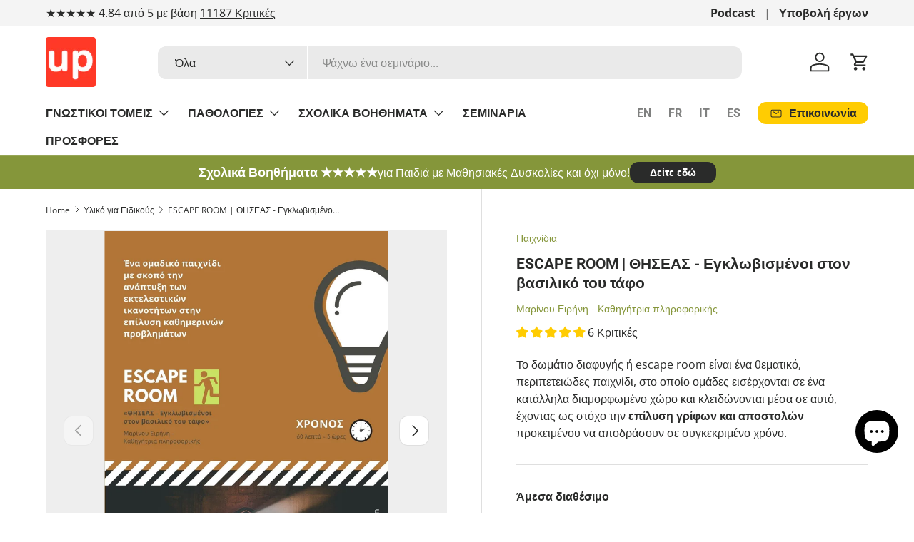

--- FILE ---
content_type: text/html; charset=utf-8
request_url: https://upbility.gr/collections/eidikoi/products/escape-room-thiseas?_pos=10&_fid=2b4ad475e&_ss=c
body_size: 66433
content:
<!doctype html>
<html class="no-js" lang="el" dir="ltr">
<head><meta charset="utf-8">
<meta name="viewport" content="width=device-width,initial-scale=1">
<title>ESCAPE ROOM | ΘΗΣΕΑΣ - Εγκλωβισμένοι στον βασιλικό του τάφο &ndash; Εκδόσεις Upbility</title><link rel="canonical" href="https://upbility.gr/products/escape-room-thiseas"><link rel="icon" href="//upbility.gr/cdn/shop/files/favicon-32x32_bf565d1a-0123-4b30-b7f2-5f563d0f19d1.png?crop=center&height=48&v=1703762895&width=48" type="image/png">
  <link rel="apple-touch-icon" href="//upbility.gr/cdn/shop/files/favicon-32x32_bf565d1a-0123-4b30-b7f2-5f563d0f19d1.png?crop=center&height=180&v=1703762895&width=180"><meta name="description" content="Δημιουργήθηκε με κίνητρο την ενσωμάτωση δράσεων επίλυσης γρίφων σε δομημένες εκπαιδευτικές δραστηριότητες που να συμβαδίζουν με τους μαθησιακούς στόχους του αναλυτικού προγράμματος σπουδών δημοτικού."><meta property="og:site_name" content="Εκδόσεις Upbility">
<meta property="og:url" content="https://upbility.gr/products/escape-room-thiseas">
<meta property="og:title" content="ESCAPE ROOM | ΘΗΣΕΑΣ - Εγκλωβισμένοι στον βασιλικό του τάφο">
<meta property="og:type" content="product">
<meta property="og:description" content="Δημιουργήθηκε με κίνητρο την ενσωμάτωση δράσεων επίλυσης γρίφων σε δομημένες εκπαιδευτικές δραστηριότητες που να συμβαδίζουν με τους μαθησιακούς στόχους του αναλυτικού προγράμματος σπουδών δημοτικού."><meta property="og:image" content="http://upbility.gr/cdn/shop/products/escape-room-thhseas-egklwbismenoi-ston-basiliko-toy-tafo-540017.jpg?crop=center&height=1200&v=1684915500&width=1200">
  <meta property="og:image:secure_url" content="https://upbility.gr/cdn/shop/products/escape-room-thhseas-egklwbismenoi-ston-basiliko-toy-tafo-540017.jpg?crop=center&height=1200&v=1684915500&width=1200">
  <meta property="og:image:width" content="1414">
  <meta property="og:image:height" content="2000"><meta property="og:price:amount" content="7,24">
  <meta property="og:price:currency" content="EUR"><meta name="twitter:card" content="summary_large_image">
<meta name="twitter:title" content="ESCAPE ROOM | ΘΗΣΕΑΣ - Εγκλωβισμένοι στον βασιλικό του τάφο">
<meta name="twitter:description" content="Δημιουργήθηκε με κίνητρο την ενσωμάτωση δράσεων επίλυσης γρίφων σε δομημένες εκπαιδευτικές δραστηριότητες που να συμβαδίζουν με τους μαθησιακούς στόχους του αναλυτικού προγράμματος σπουδών δημοτικού.">
<link rel="preload" href="//upbility.gr/cdn/shop/t/69/assets/main.css?v=117877229988737664671750679972" as="style"><style data-shopify>
@font-face {
  font-family: "Open Sans";
  font-weight: 400;
  font-style: normal;
  font-display: swap;
  src: url("//upbility.gr/cdn/fonts/open_sans/opensans_n4.c32e4d4eca5273f6d4ee95ddf54b5bbb75fc9b61.woff2") format("woff2"),
       url("//upbility.gr/cdn/fonts/open_sans/opensans_n4.5f3406f8d94162b37bfa232b486ac93ee892406d.woff") format("woff");
}
@font-face {
  font-family: "Open Sans";
  font-weight: 700;
  font-style: normal;
  font-display: swap;
  src: url("//upbility.gr/cdn/fonts/open_sans/opensans_n7.a9393be1574ea8606c68f4441806b2711d0d13e4.woff2") format("woff2"),
       url("//upbility.gr/cdn/fonts/open_sans/opensans_n7.7b8af34a6ebf52beb1a4c1d8c73ad6910ec2e553.woff") format("woff");
}
@font-face {
  font-family: "Open Sans";
  font-weight: 400;
  font-style: italic;
  font-display: swap;
  src: url("//upbility.gr/cdn/fonts/open_sans/opensans_i4.6f1d45f7a46916cc95c694aab32ecbf7509cbf33.woff2") format("woff2"),
       url("//upbility.gr/cdn/fonts/open_sans/opensans_i4.4efaa52d5a57aa9a57c1556cc2b7465d18839daa.woff") format("woff");
}
@font-face {
  font-family: "Open Sans";
  font-weight: 700;
  font-style: italic;
  font-display: swap;
  src: url("//upbility.gr/cdn/fonts/open_sans/opensans_i7.916ced2e2ce15f7fcd95d196601a15e7b89ee9a4.woff2") format("woff2"),
       url("//upbility.gr/cdn/fonts/open_sans/opensans_i7.99a9cff8c86ea65461de497ade3d515a98f8b32a.woff") format("woff");
}
@font-face {
  font-family: Roboto;
  font-weight: 700;
  font-style: normal;
  font-display: swap;
  src: url("//upbility.gr/cdn/fonts/roboto/roboto_n7.f38007a10afbbde8976c4056bfe890710d51dec2.woff2") format("woff2"),
       url("//upbility.gr/cdn/fonts/roboto/roboto_n7.94bfdd3e80c7be00e128703d245c207769d763f9.woff") format("woff");
}
@font-face {
  font-family: Roboto;
  font-weight: 700;
  font-style: normal;
  font-display: swap;
  src: url("//upbility.gr/cdn/fonts/roboto/roboto_n7.f38007a10afbbde8976c4056bfe890710d51dec2.woff2") format("woff2"),
       url("//upbility.gr/cdn/fonts/roboto/roboto_n7.94bfdd3e80c7be00e128703d245c207769d763f9.woff") format("woff");
}
:root {
      --bg-color: 255 255 255 / 1.0;
      --bg-color-og: 255 255 255 / 1.0;
      --heading-color: 42 43 42;
      --text-color: 42 43 42;
      --text-color-og: 42 43 42;
      --scrollbar-color: 42 43 42;
      --link-color: 133 150 58;
      --link-color-og: 133 150 58;
      --star-color: 255 204 2;--swatch-border-color-default: 212 213 212;
        --swatch-border-color-active: 149 149 149;
        --swatch-card-size: 24px;
        --swatch-variant-picker-size: 64px;--color-scheme-1-bg: 244 244 244 / 1.0;
      --color-scheme-1-grad: linear-gradient(180deg, rgba(244, 244, 244, 1), rgba(244, 244, 244, 1) 100%);
      --color-scheme-1-heading: 42 43 42;
      --color-scheme-1-text: 42 43 42;
      --color-scheme-1-btn-bg: 255 204 2;
      --color-scheme-1-btn-text: 42 43 42;
      --color-scheme-1-btn-bg-hover: 238 192 9;--color-scheme-2-bg: 42 43 42 / 1.0;
      --color-scheme-2-grad: ;
      --color-scheme-2-heading: 255 255 255;
      --color-scheme-2-text: 255 255 255;
      --color-scheme-2-btn-bg: 255 204 2;
      --color-scheme-2-btn-text: 42 43 42;
      --color-scheme-2-btn-bg-hover: 238 192 9;--color-scheme-3-bg: 133 150 58 / 1.0;
      --color-scheme-3-grad: ;
      --color-scheme-3-heading: 255 255 255;
      --color-scheme-3-text: 255 255 255;
      --color-scheme-3-btn-bg: 42 43 42;
      --color-scheme-3-btn-text: 255 255 255;
      --color-scheme-3-btn-bg-hover: 82 83 82;

      --drawer-bg-color: 255 255 255 / 1.0;
      --drawer-text-color: 42 43 42;

      --panel-bg-color: 244 244 244 / 1.0;
      --panel-heading-color: 42 43 42;
      --panel-text-color: 42 43 42;

      --in-stock-text-color: 44 126 63;
      --low-stock-text-color: 210 134 26;
      --very-low-stock-text-color: 180 12 28;
      --no-stock-text-color: 119 119 119;
      --no-stock-backordered-text-color: 119 119 119;

      --error-bg-color: 252 237 238;
      --error-text-color: 180 12 28;
      --success-bg-color: 232 246 234;
      --success-text-color: 44 126 63;
      --info-bg-color: 228 237 250;
      --info-text-color: 26 102 210;

      --heading-font-family: Roboto, sans-serif;
      --heading-font-style: normal;
      --heading-font-weight: 700;
      --heading-scale-start: 2;

      --navigation-font-family: Roboto, sans-serif;
      --navigation-font-style: normal;
      --navigation-font-weight: 700;--heading-text-transform: none;
--subheading-text-transform: none;
      --body-font-family: "Open Sans", sans-serif;
      --body-font-style: normal;
      --body-font-weight: 400;
      --body-font-size: 16;

      --section-gap: 32;
      --heading-gap: calc(8 * var(--space-unit));--heading-gap: calc(6 * var(--space-unit));--grid-column-gap: 20px;--btn-bg-color: 255 204 2;
      --btn-bg-hover-color: 238 192 9;
      --btn-text-color: 42 43 42;
      --btn-bg-color-og: 255 204 2;
      --btn-text-color-og: 42 43 42;
      --btn-alt-bg-color: 42 43 42;
      --btn-alt-bg-alpha: 1.0;
      --btn-alt-text-color: 255 255 255;
      --btn-border-width: 2px;
      --btn-padding-y: 12px;

      
      --btn-border-radius: 12px;
      

      --btn-lg-border-radius: 50%;
      --btn-icon-border-radius: 50%;
      --input-with-btn-inner-radius: var(--btn-border-radius);

      --input-bg-color: 255 255 255 / 1.0;
      --input-text-color: 42 43 42;
      --input-border-width: 2px;
      --input-border-radius: 10px;
      --textarea-border-radius: 10px;
      --input-border-radius: 12px;
      --input-bg-color-diff-3: #f7f7f7;
      --input-bg-color-diff-6: #f0f0f0;

      --modal-border-radius: 10px;
      --modal-overlay-color: 0 0 0;
      --modal-overlay-opacity: 0.4;
      --drawer-border-radius: 10px;
      --overlay-border-radius: 10px;

      --custom-label-bg-color: 0 0 0 / 1.0;
      --custom-label-text-color: 255 255 255 / 1.0;--sale-label-bg-color: 255 204 2 / 1.0;
      --sale-label-text-color: 42 43 42 / 1.0;--sold-out-label-bg-color: 42 43 42 / 1.0;
      --sold-out-label-text-color: 255 255 255 / 1.0;--new-label-bg-color: 127 184 0 / 1.0;
      --new-label-text-color: 255 255 255 / 1.0;--preorder-label-bg-color: 0 166 237 / 1.0;
      --preorder-label-text-color: 255 255 255 / 1.0;

      --collection-label-color: 0 126 18 / 1.0;

      --page-width: 1200px;
      --gutter-sm: 20px;
      --gutter-md: 32px;
      --gutter-lg: 64px;

      --payment-terms-bg-color: #ffffff;

      --coll-card-bg-color: #F9F9F9;
      --coll-card-border-color: #f2f2f2;

      --card-highlight-bg-color: #2a2b2a;
      --card-highlight-text-color: 255 255 255;
      --card-highlight-border-color: #2a2b2a;--card-bg-color: #ffffff;
      --card-text-color: 38 38 43;
      --card-border-color: #e8e8e8;
        
          --aos-animate-duration: 0.6s;
        

        
          --aos-min-width: 0;
        
      

      --reading-width: 48em;
    }

    @media (max-width: 769px) {
      :root {
        --reading-width: 36em;
      }
    }
  </style><link rel="stylesheet" href="//upbility.gr/cdn/shop/t/69/assets/main.css?v=117877229988737664671750679972">
  <script src="//upbility.gr/cdn/shop/t/69/assets/main.js?v=182340204423554326591750679972" defer="defer"></script><link rel="preload" href="//upbility.gr/cdn/fonts/open_sans/opensans_n4.c32e4d4eca5273f6d4ee95ddf54b5bbb75fc9b61.woff2" as="font" type="font/woff2" crossorigin fetchpriority="high"><link rel="preload" href="//upbility.gr/cdn/fonts/roboto/roboto_n7.f38007a10afbbde8976c4056bfe890710d51dec2.woff2" as="font" type="font/woff2" crossorigin fetchpriority="high"><script>window.performance && window.performance.mark && window.performance.mark('shopify.content_for_header.start');</script><meta id="shopify-digital-wallet" name="shopify-digital-wallet" content="/4614313/digital_wallets/dialog">
<meta name="shopify-checkout-api-token" content="aff340ca71b6ecb2b63fa1145c9e76ee">
<meta id="in-context-paypal-metadata" data-shop-id="4614313" data-venmo-supported="false" data-environment="production" data-locale="en_US" data-paypal-v4="true" data-currency="EUR">
<link rel="alternate" type="application/json+oembed" href="https://upbility.gr/products/escape-room-thiseas.oembed">
<script async="async" src="/checkouts/internal/preloads.js?locale=el-CY"></script>
<link rel="preconnect" href="https://shop.app" crossorigin="anonymous">
<script async="async" src="https://shop.app/checkouts/internal/preloads.js?locale=el-CY&shop_id=4614313" crossorigin="anonymous"></script>
<script id="apple-pay-shop-capabilities" type="application/json">{"shopId":4614313,"countryCode":"CY","currencyCode":"EUR","merchantCapabilities":["supports3DS"],"merchantId":"gid:\/\/shopify\/Shop\/4614313","merchantName":"Εκδόσεις Upbility","requiredBillingContactFields":["postalAddress","email","phone"],"requiredShippingContactFields":["postalAddress","email","phone"],"shippingType":"shipping","supportedNetworks":["visa","masterCard","amex"],"total":{"type":"pending","label":"Εκδόσεις Upbility","amount":"1.00"},"shopifyPaymentsEnabled":true,"supportsSubscriptions":true}</script>
<script id="shopify-features" type="application/json">{"accessToken":"aff340ca71b6ecb2b63fa1145c9e76ee","betas":["rich-media-storefront-analytics"],"domain":"upbility.gr","predictiveSearch":true,"shopId":4614313,"locale":"el"}</script>
<script>var Shopify = Shopify || {};
Shopify.shop = "ikidbookstore.myshopify.com";
Shopify.locale = "el";
Shopify.currency = {"active":"EUR","rate":"1.0"};
Shopify.country = "CY";
Shopify.theme = {"name":"Enterprise version 2.0.0","id":182562849093,"schema_name":"Enterprise","schema_version":"2.0.0","theme_store_id":1657,"role":"main"};
Shopify.theme.handle = "null";
Shopify.theme.style = {"id":null,"handle":null};
Shopify.cdnHost = "upbility.gr/cdn";
Shopify.routes = Shopify.routes || {};
Shopify.routes.root = "/";</script>
<script type="module">!function(o){(o.Shopify=o.Shopify||{}).modules=!0}(window);</script>
<script>!function(o){function n(){var o=[];function n(){o.push(Array.prototype.slice.apply(arguments))}return n.q=o,n}var t=o.Shopify=o.Shopify||{};t.loadFeatures=n(),t.autoloadFeatures=n()}(window);</script>
<script>
  window.ShopifyPay = window.ShopifyPay || {};
  window.ShopifyPay.apiHost = "shop.app\/pay";
  window.ShopifyPay.redirectState = null;
</script>
<script id="shop-js-analytics" type="application/json">{"pageType":"product"}</script>
<script defer="defer" async type="module" src="//upbility.gr/cdn/shopifycloud/shop-js/modules/v2/client.init-shop-cart-sync_C5zu1it0.el.esm.js"></script>
<script defer="defer" async type="module" src="//upbility.gr/cdn/shopifycloud/shop-js/modules/v2/chunk.common_iou2FezD.esm.js"></script>
<script type="module">
  await import("//upbility.gr/cdn/shopifycloud/shop-js/modules/v2/client.init-shop-cart-sync_C5zu1it0.el.esm.js");
await import("//upbility.gr/cdn/shopifycloud/shop-js/modules/v2/chunk.common_iou2FezD.esm.js");

  window.Shopify.SignInWithShop?.initShopCartSync?.({"fedCMEnabled":true,"windoidEnabled":true});

</script>
<script>
  window.Shopify = window.Shopify || {};
  if (!window.Shopify.featureAssets) window.Shopify.featureAssets = {};
  window.Shopify.featureAssets['shop-js'] = {"shop-cart-sync":["modules/v2/client.shop-cart-sync_B0KwEYGL.el.esm.js","modules/v2/chunk.common_iou2FezD.esm.js"],"init-fed-cm":["modules/v2/client.init-fed-cm_BNUUvtYa.el.esm.js","modules/v2/chunk.common_iou2FezD.esm.js"],"shop-button":["modules/v2/client.shop-button_D4bY3VvV.el.esm.js","modules/v2/chunk.common_iou2FezD.esm.js"],"init-windoid":["modules/v2/client.init-windoid_DHev8zbq.el.esm.js","modules/v2/chunk.common_iou2FezD.esm.js"],"shop-cash-offers":["modules/v2/client.shop-cash-offers_vFO0fV23.el.esm.js","modules/v2/chunk.common_iou2FezD.esm.js","modules/v2/chunk.modal_BRUFDfE4.esm.js"],"shop-toast-manager":["modules/v2/client.shop-toast-manager_DMhunjt6.el.esm.js","modules/v2/chunk.common_iou2FezD.esm.js"],"init-shop-email-lookup-coordinator":["modules/v2/client.init-shop-email-lookup-coordinator_FeZbBEdZ.el.esm.js","modules/v2/chunk.common_iou2FezD.esm.js"],"pay-button":["modules/v2/client.pay-button_tK00ZDrr.el.esm.js","modules/v2/chunk.common_iou2FezD.esm.js"],"avatar":["modules/v2/client.avatar_BTnouDA3.el.esm.js"],"init-shop-cart-sync":["modules/v2/client.init-shop-cart-sync_C5zu1it0.el.esm.js","modules/v2/chunk.common_iou2FezD.esm.js"],"shop-login-button":["modules/v2/client.shop-login-button_DpQOuLTJ.el.esm.js","modules/v2/chunk.common_iou2FezD.esm.js","modules/v2/chunk.modal_BRUFDfE4.esm.js"],"init-customer-accounts-sign-up":["modules/v2/client.init-customer-accounts-sign-up_Bmx_pRee.el.esm.js","modules/v2/client.shop-login-button_DpQOuLTJ.el.esm.js","modules/v2/chunk.common_iou2FezD.esm.js","modules/v2/chunk.modal_BRUFDfE4.esm.js"],"init-shop-for-new-customer-accounts":["modules/v2/client.init-shop-for-new-customer-accounts_DjDg8V1e.el.esm.js","modules/v2/client.shop-login-button_DpQOuLTJ.el.esm.js","modules/v2/chunk.common_iou2FezD.esm.js","modules/v2/chunk.modal_BRUFDfE4.esm.js"],"init-customer-accounts":["modules/v2/client.init-customer-accounts_D7olGLFH.el.esm.js","modules/v2/client.shop-login-button_DpQOuLTJ.el.esm.js","modules/v2/chunk.common_iou2FezD.esm.js","modules/v2/chunk.modal_BRUFDfE4.esm.js"],"shop-follow-button":["modules/v2/client.shop-follow-button_DbHzTjkK.el.esm.js","modules/v2/chunk.common_iou2FezD.esm.js","modules/v2/chunk.modal_BRUFDfE4.esm.js"],"lead-capture":["modules/v2/client.lead-capture_BpRQZ-kY.el.esm.js","modules/v2/chunk.common_iou2FezD.esm.js","modules/v2/chunk.modal_BRUFDfE4.esm.js"],"checkout-modal":["modules/v2/client.checkout-modal_o8N9pdrf.el.esm.js","modules/v2/chunk.common_iou2FezD.esm.js","modules/v2/chunk.modal_BRUFDfE4.esm.js"],"shop-login":["modules/v2/client.shop-login_eBYeu-bv.el.esm.js","modules/v2/chunk.common_iou2FezD.esm.js","modules/v2/chunk.modal_BRUFDfE4.esm.js"],"payment-terms":["modules/v2/client.payment-terms_BClHb3I0.el.esm.js","modules/v2/chunk.common_iou2FezD.esm.js","modules/v2/chunk.modal_BRUFDfE4.esm.js"]};
</script>
<script id="__st">var __st={"a":4614313,"offset":7200,"reqid":"1ab9f64e-efa8-4fd4-b2ae-ba166cb85b8b-1768974886","pageurl":"upbility.gr\/collections\/eidikoi\/products\/escape-room-thiseas?_pos=10\u0026_fid=2b4ad475e\u0026_ss=c","u":"9ace2472af15","p":"product","rtyp":"product","rid":4157630152771};</script>
<script>window.ShopifyPaypalV4VisibilityTracking = true;</script>
<script id="captcha-bootstrap">!function(){'use strict';const t='contact',e='account',n='new_comment',o=[[t,t],['blogs',n],['comments',n],[t,'customer']],c=[[e,'customer_login'],[e,'guest_login'],[e,'recover_customer_password'],[e,'create_customer']],r=t=>t.map((([t,e])=>`form[action*='/${t}']:not([data-nocaptcha='true']) input[name='form_type'][value='${e}']`)).join(','),a=t=>()=>t?[...document.querySelectorAll(t)].map((t=>t.form)):[];function s(){const t=[...o],e=r(t);return a(e)}const i='password',u='form_key',d=['recaptcha-v3-token','g-recaptcha-response','h-captcha-response',i],f=()=>{try{return window.sessionStorage}catch{return}},m='__shopify_v',_=t=>t.elements[u];function p(t,e,n=!1){try{const o=window.sessionStorage,c=JSON.parse(o.getItem(e)),{data:r}=function(t){const{data:e,action:n}=t;return t[m]||n?{data:e,action:n}:{data:t,action:n}}(c);for(const[e,n]of Object.entries(r))t.elements[e]&&(t.elements[e].value=n);n&&o.removeItem(e)}catch(o){console.error('form repopulation failed',{error:o})}}const l='form_type',E='cptcha';function T(t){t.dataset[E]=!0}const w=window,h=w.document,L='Shopify',v='ce_forms',y='captcha';let A=!1;((t,e)=>{const n=(g='f06e6c50-85a8-45c8-87d0-21a2b65856fe',I='https://cdn.shopify.com/shopifycloud/storefront-forms-hcaptcha/ce_storefront_forms_captcha_hcaptcha.v1.5.2.iife.js',D={infoText:'Προστατεύεται με το hCaptcha',privacyText:'Απόρρητο',termsText:'Όροι'},(t,e,n)=>{const o=w[L][v],c=o.bindForm;if(c)return c(t,g,e,D).then(n);var r;o.q.push([[t,g,e,D],n]),r=I,A||(h.body.append(Object.assign(h.createElement('script'),{id:'captcha-provider',async:!0,src:r})),A=!0)});var g,I,D;w[L]=w[L]||{},w[L][v]=w[L][v]||{},w[L][v].q=[],w[L][y]=w[L][y]||{},w[L][y].protect=function(t,e){n(t,void 0,e),T(t)},Object.freeze(w[L][y]),function(t,e,n,w,h,L){const[v,y,A,g]=function(t,e,n){const i=e?o:[],u=t?c:[],d=[...i,...u],f=r(d),m=r(i),_=r(d.filter((([t,e])=>n.includes(e))));return[a(f),a(m),a(_),s()]}(w,h,L),I=t=>{const e=t.target;return e instanceof HTMLFormElement?e:e&&e.form},D=t=>v().includes(t);t.addEventListener('submit',(t=>{const e=I(t);if(!e)return;const n=D(e)&&!e.dataset.hcaptchaBound&&!e.dataset.recaptchaBound,o=_(e),c=g().includes(e)&&(!o||!o.value);(n||c)&&t.preventDefault(),c&&!n&&(function(t){try{if(!f())return;!function(t){const e=f();if(!e)return;const n=_(t);if(!n)return;const o=n.value;o&&e.removeItem(o)}(t);const e=Array.from(Array(32),(()=>Math.random().toString(36)[2])).join('');!function(t,e){_(t)||t.append(Object.assign(document.createElement('input'),{type:'hidden',name:u})),t.elements[u].value=e}(t,e),function(t,e){const n=f();if(!n)return;const o=[...t.querySelectorAll(`input[type='${i}']`)].map((({name:t})=>t)),c=[...d,...o],r={};for(const[a,s]of new FormData(t).entries())c.includes(a)||(r[a]=s);n.setItem(e,JSON.stringify({[m]:1,action:t.action,data:r}))}(t,e)}catch(e){console.error('failed to persist form',e)}}(e),e.submit())}));const S=(t,e)=>{t&&!t.dataset[E]&&(n(t,e.some((e=>e===t))),T(t))};for(const o of['focusin','change'])t.addEventListener(o,(t=>{const e=I(t);D(e)&&S(e,y())}));const B=e.get('form_key'),M=e.get(l),P=B&&M;t.addEventListener('DOMContentLoaded',(()=>{const t=y();if(P)for(const e of t)e.elements[l].value===M&&p(e,B);[...new Set([...A(),...v().filter((t=>'true'===t.dataset.shopifyCaptcha))])].forEach((e=>S(e,t)))}))}(h,new URLSearchParams(w.location.search),n,t,e,['guest_login'])})(!0,!0)}();</script>
<script integrity="sha256-4kQ18oKyAcykRKYeNunJcIwy7WH5gtpwJnB7kiuLZ1E=" data-source-attribution="shopify.loadfeatures" defer="defer" src="//upbility.gr/cdn/shopifycloud/storefront/assets/storefront/load_feature-a0a9edcb.js" crossorigin="anonymous"></script>
<script crossorigin="anonymous" defer="defer" src="//upbility.gr/cdn/shopifycloud/storefront/assets/shopify_pay/storefront-65b4c6d7.js?v=20250812"></script>
<script data-source-attribution="shopify.dynamic_checkout.dynamic.init">var Shopify=Shopify||{};Shopify.PaymentButton=Shopify.PaymentButton||{isStorefrontPortableWallets:!0,init:function(){window.Shopify.PaymentButton.init=function(){};var t=document.createElement("script");t.src="https://upbility.gr/cdn/shopifycloud/portable-wallets/latest/portable-wallets.el.js",t.type="module",document.head.appendChild(t)}};
</script>
<script data-source-attribution="shopify.dynamic_checkout.buyer_consent">
  function portableWalletsHideBuyerConsent(e){var t=document.getElementById("shopify-buyer-consent"),n=document.getElementById("shopify-subscription-policy-button");t&&n&&(t.classList.add("hidden"),t.setAttribute("aria-hidden","true"),n.removeEventListener("click",e))}function portableWalletsShowBuyerConsent(e){var t=document.getElementById("shopify-buyer-consent"),n=document.getElementById("shopify-subscription-policy-button");t&&n&&(t.classList.remove("hidden"),t.removeAttribute("aria-hidden"),n.addEventListener("click",e))}window.Shopify?.PaymentButton&&(window.Shopify.PaymentButton.hideBuyerConsent=portableWalletsHideBuyerConsent,window.Shopify.PaymentButton.showBuyerConsent=portableWalletsShowBuyerConsent);
</script>
<script data-source-attribution="shopify.dynamic_checkout.cart.bootstrap">document.addEventListener("DOMContentLoaded",(function(){function t(){return document.querySelector("shopify-accelerated-checkout-cart, shopify-accelerated-checkout")}if(t())Shopify.PaymentButton.init();else{new MutationObserver((function(e,n){t()&&(Shopify.PaymentButton.init(),n.disconnect())})).observe(document.body,{childList:!0,subtree:!0})}}));
</script>
<link id="shopify-accelerated-checkout-styles" rel="stylesheet" media="screen" href="https://upbility.gr/cdn/shopifycloud/portable-wallets/latest/accelerated-checkout-backwards-compat.css" crossorigin="anonymous">
<style id="shopify-accelerated-checkout-cart">
        #shopify-buyer-consent {
  margin-top: 1em;
  display: inline-block;
  width: 100%;
}

#shopify-buyer-consent.hidden {
  display: none;
}

#shopify-subscription-policy-button {
  background: none;
  border: none;
  padding: 0;
  text-decoration: underline;
  font-size: inherit;
  cursor: pointer;
}

#shopify-subscription-policy-button::before {
  box-shadow: none;
}

      </style>
<script id="sections-script" data-sections="header,footer" defer="defer" src="//upbility.gr/cdn/shop/t/69/compiled_assets/scripts.js?v=17931"></script>
<script>window.performance && window.performance.mark && window.performance.mark('shopify.content_for_header.end');</script>

    <script src="//upbility.gr/cdn/shop/t/69/assets/animate-on-scroll.js?v=15249566486942820451750679971" defer="defer"></script>
    <link rel="stylesheet" href="//upbility.gr/cdn/shop/t/69/assets/animate-on-scroll.css?v=116194678796051782541750679971">
  

  <script>document.documentElement.className = document.documentElement.className.replace('no-js', 'js');</script><!-- CC Custom Head Start --><!-- CC Custom Head End --><!-- BEGIN app block: shopify://apps/pandectes-gdpr/blocks/banner/58c0baa2-6cc1-480c-9ea6-38d6d559556a -->
  
    
      <!-- TCF is active, scripts are loaded above -->
      
        <script>
          if (!window.PandectesRulesSettings) {
            window.PandectesRulesSettings = {"store":{"id":4614313,"adminMode":false,"headless":false,"storefrontRootDomain":"","checkoutRootDomain":"","storefrontAccessToken":""},"banner":{"revokableTrigger":false,"cookiesBlockedByDefault":"7","hybridStrict":false,"isActive":true},"geolocation":{"brOnly":false,"caOnly":false,"chOnly":false,"euOnly":false,"jpOnly":false,"thOnly":false,"zaOnly":false,"canadaOnly":false,"globalVisibility":true},"blocker":{"isActive":false,"googleConsentMode":{"isActive":true,"id":"GTM-KSDSWBX","analyticsId":"G-9BPZ5PH43V","adwordsId":"","adStorageCategory":4,"analyticsStorageCategory":2,"functionalityStorageCategory":1,"personalizationStorageCategory":1,"securityStorageCategory":0,"customEvent":true,"redactData":false,"urlPassthrough":false,"dataLayerProperty":"dataLayer","waitForUpdate":0,"useNativeChannel":true},"facebookPixel":{"isActive":false,"id":"","ldu":false},"microsoft":{"isActive":false,"uetTags":""},"rakuten":{"isActive":false,"cmp":false,"ccpa":false},"gpcIsActive":true,"klaviyoIsActive":false,"defaultBlocked":7,"patterns":{"whiteList":[],"blackList":{"1":[],"2":[],"4":[],"8":[]},"iframesWhiteList":[],"iframesBlackList":{"1":[],"2":[],"4":[],"8":[]},"beaconsWhiteList":[],"beaconsBlackList":{"1":[],"2":[],"4":[],"8":[]}}}};
            const rulesScript = document.createElement('script');
            window.PandectesRulesSettings.auto = true;
            rulesScript.src = "https://cdn.shopify.com/extensions/019bdc07-7fb4-70c4-ad72-a3837152bf63/gdpr-238/assets/pandectes-rules.js";
            const firstChild = document.head.firstChild;
            document.head.insertBefore(rulesScript, firstChild);
          }
        </script>
      
      <script>
        
          window.PandectesSettings = {"store":{"id":4614313,"plan":"plus","theme":"Enterprise NEW 1.6.3","primaryLocale":"el","adminMode":false,"headless":false,"storefrontRootDomain":"","checkoutRootDomain":"","storefrontAccessToken":""},"tsPublished":1747726197,"declaration":{"showPurpose":false,"showProvider":false,"declIntroText":"Χρησιμοποιούμε cookies για να βελτιστοποιήσουμε τη λειτουργικότητα του ιστότοπου, να αναλύσουμε την απόδοση και να σας παρέχουμε εξατομικευμένη εμπειρία. Ορισμένα cookies είναι απαραίτητα για τη σωστή λειτουργία και λειτουργία του ιστότοπου. Αυτά τα cookies δεν μπορούν να απενεργοποιηθούν. Σε αυτό το παράθυρο μπορείτε να διαχειριστείτε τις προτιμήσεις σας για τα cookies.","showDateGenerated":true},"language":{"unpublished":[],"languageMode":"Single","fallbackLanguage":"el","languageDetection":"browser","languagesSupported":[]},"texts":{"managed":{"headerText":{"el":"Σεβόμαστε το απόρρητό σας"},"consentText":{"el":"Αυτός ο ιστότοπος χρησιμοποιεί cookies για να διασφαλίσει ότι έχετε την καλύτερη εμπειρία. Η συλλογή, κοινή χρήση και χρήση προσωπικών δεδομένων μπορεί να χρησιμοποιηθεί για την εξατομίκευση διαφημίσεων."},"linkText":{"el":"Μάθε περισσότερα"},"imprintText":{"el":"Αποτύπωμα"},"googleLinkText":{"el":"Όροι απορρήτου της Google"},"allowButtonText":{"el":"Αποδέχομαι"},"denyButtonText":{"el":"Απόρριψη"},"dismissButtonText":{"el":"Εντάξει"},"leaveSiteButtonText":{"el":"Αφήστε αυτόν τον ιστότοπο"},"preferencesButtonText":{"el":"Προτιμήσεις"},"cookiePolicyText":{"el":"Πολιτική cookies"},"preferencesPopupTitleText":{"el":"Διαχειριστείτε τις προτιμήσεις συγκατάθεσης"},"preferencesPopupIntroText":{"el":"Χρησιμοποιούμε cookies για τη βελτιστοποίηση της λειτουργικότητας του ιστότοπου, την ανάλυση της απόδοσης και την παροχή εξατομικευμένης εμπειρίας σε εσάς. Ορισμένα cookie είναι απαραίτητα για τη σωστή λειτουργία και λειτουργία του ιστότοπου. Αυτά τα cookie δεν μπορούν να απενεργοποιηθούν. Σε αυτό το παράθυρο μπορείτε να διαχειριστείτε τις προτιμήσεις σας για cookie. "},"preferencesPopupSaveButtonText":{"el":"Αποθήκευση προτιμήσεων"},"preferencesPopupCloseButtonText":{"el":"Κλείσιμο"},"preferencesPopupAcceptAllButtonText":{"el":"Αποδοχή όλων"},"preferencesPopupRejectAllButtonText":{"el":"Απόρριψη όλων"},"cookiesDetailsText":{"el":"Λεπτομέρειες cookie"},"preferencesPopupAlwaysAllowedText":{"el":"πάντα επιτρέπεται"},"accessSectionParagraphText":{"el":"Έχετε το δικαίωμα να έχετε πρόσβαση στα δεδομένα σας ανά πάσα στιγμή."},"accessSectionTitleText":{"el":"Φορητότητα δεδομένων"},"accessSectionAccountInfoActionText":{"el":"Προσωπικά δεδομένα"},"accessSectionDownloadReportActionText":{"el":"Κατέβασέ τα όλα"},"accessSectionGDPRRequestsActionText":{"el":"Αιτήματα υποκειμένου δεδομένων"},"accessSectionOrdersRecordsActionText":{"el":"Παραγγελίες"},"rectificationSectionParagraphText":{"el":"Έχετε το δικαίωμα να ζητήσετε την ενημέρωση των δεδομένων σας όποτε το κρίνετε κατάλληλο."},"rectificationSectionTitleText":{"el":"Διόρθωση δεδομένων"},"rectificationCommentPlaceholder":{"el":"Περιγράψτε τι θέλετε να ενημερώνετε"},"rectificationCommentValidationError":{"el":"Απαιτείται σχόλιο"},"rectificationSectionEditAccountActionText":{"el":"Ζητήστε ενημέρωση"},"erasureSectionTitleText":{"el":"Δικαίωμα να ξεχαστείς"},"erasureSectionParagraphText":{"el":"Έχετε το δικαίωμα να ζητήσετε τη διαγραφή όλων των δεδομένων σας. Μετά από αυτό, δεν θα έχετε πλέον πρόσβαση στον λογαριασμό σας."},"erasureSectionRequestDeletionActionText":{"el":"Ζητήστε διαγραφή προσωπικών δεδομένων"},"consentDate":{"el":"Ημερομηνία συναίνεσης"},"consentId":{"el":"Αναγνωριστικό συναίνεσης"},"consentSectionChangeConsentActionText":{"el":"Αλλαγή προτίμησης συναίνεσης"},"consentSectionConsentedText":{"el":"Συμφωνήσατε με την πολιτική cookie αυτού του ιστότοπου στο"},"consentSectionNoConsentText":{"el":"Δεν έχετε συναινέσει στην πολιτική cookie αυτού του ιστότοπου."},"consentSectionTitleText":{"el":"Η συγκατάθεσή σας για τα cookie"},"consentStatus":{"el":"Προτίμηση συναίνεσης"},"confirmationFailureMessage":{"el":"Το αίτημά σας δεν επαληθεύτηκε. Δοκιμάστε ξανά και εάν το πρόβλημα παραμένει, επικοινωνήστε με τον ιδιοκτήτη του καταστήματος για βοήθεια"},"confirmationFailureTitle":{"el":"Παρουσιάστηκε πρόβλημα"},"confirmationSuccessMessage":{"el":"Σύντομα θα επικοινωνήσουμε μαζί σας ως προς το αίτημά σας."},"confirmationSuccessTitle":{"el":"Το αίτημά σας έχει επαληθευτεί"},"guestsSupportEmailFailureMessage":{"el":"Το αίτημά σας δεν υποβλήθηκε. Δοκιμάστε ξανά και εάν το πρόβλημα παραμένει, επικοινωνήστε με τον ιδιοκτήτη του καταστήματος για βοήθεια."},"guestsSupportEmailFailureTitle":{"el":"Παρουσιάστηκε πρόβλημα"},"guestsSupportEmailPlaceholder":{"el":"Διεύθυνση ηλεκτρονικού ταχυδρομείου"},"guestsSupportEmailSuccessMessage":{"el":"Εάν είστε εγγεγραμμένος ως πελάτης αυτού του καταστήματος, σύντομα θα λάβετε ένα μήνυμα ηλεκτρονικού ταχυδρομείου με οδηγίες για το πώς να προχωρήσετε."},"guestsSupportEmailSuccessTitle":{"el":"Σας ευχαριστώ για το αίτημά σας"},"guestsSupportEmailValidationError":{"el":"Το email δεν είναι έγκυρο"},"guestsSupportInfoText":{"el":"Συνδεθείτε με τον λογαριασμό πελάτη σας για να προχωρήσετε περαιτέρω."},"submitButton":{"el":"υποβάλλουν"},"submittingButton":{"el":"Υποβολή ..."},"cancelButton":{"el":"Ακύρωση"},"declIntroText":{"el":"Χρησιμοποιούμε cookies για να βελτιστοποιήσουμε τη λειτουργικότητα του ιστότοπου, να αναλύσουμε την απόδοση και να σας παρέχουμε εξατομικευμένη εμπειρία. Ορισμένα cookies είναι απαραίτητα για τη σωστή λειτουργία και λειτουργία του ιστότοπου. Αυτά τα cookies δεν μπορούν να απενεργοποιηθούν. Σε αυτό το παράθυρο μπορείτε να διαχειριστείτε τις προτιμήσεις σας για τα cookies."},"declName":{"el":"Ονομα"},"declPurpose":{"el":"Σκοπός"},"declType":{"el":"Τύπος"},"declRetention":{"el":"Διάρκεια"},"declProvider":{"el":"Προμηθευτής"},"declFirstParty":{"el":"First-party"},"declThirdParty":{"el":"Cookie τρίτων"},"declSeconds":{"el":"δευτερόλεπτα"},"declMinutes":{"el":"λεπτά"},"declHours":{"el":"ώρες"},"declDays":{"el":"ημέρες"},"declMonths":{"el":"μήνες"},"declYears":{"el":"χρόνια"},"declSession":{"el":"Συνεδρία"},"declDomain":{"el":"Τομέας"},"declPath":{"el":"Μονοπάτι"}},"categories":{"strictlyNecessaryCookiesTitleText":{"el":"Απολύτως απαραίτητα cookies"},"strictlyNecessaryCookiesDescriptionText":{"el":"Αυτά τα cookies είναι απαραίτητα για να σας επιτρέψουν να μετακινηθείτε στον ιστότοπο και να χρησιμοποιήσετε τις δυνατότητές του, όπως η πρόσβαση σε ασφαλείς περιοχές του ιστότοπου. Ο ιστότοπος δεν μπορεί να λειτουργήσει σωστά χωρίς αυτά τα cookie."},"functionalityCookiesTitleText":{"el":"Λειτουργικά cookies"},"functionalityCookiesDescriptionText":{"el":"Αυτά τα cookies επιτρέπουν στον ιστότοπο να παρέχει βελτιωμένη λειτουργικότητα και εξατομίκευση. Μπορεί να ορίζονται από εμάς ή από τρίτους παρόχους των οποίων τις υπηρεσίες έχουμε προσθέσει στις σελίδες μας. Εάν δεν επιτρέπετε αυτά τα cookie, τότε ορισμένες ή όλες αυτές οι υπηρεσίες ενδέχεται να μην λειτουργούν σωστά."},"performanceCookiesTitleText":{"el":"Cookies απόδοσης"},"performanceCookiesDescriptionText":{"el":"Αυτά τα cookies μας επιτρέπουν να παρακολουθούμε και να βελτιώνουμε την απόδοση του ιστότοπού μας. Για παράδειγμα, μας επιτρέπουν να μετράμε επισκέψεις, να εντοπίζουμε πηγές επισκεψιμότητας και να βλέπουμε ποια μέρη του ιστότοπου είναι πιο δημοφιλή."},"targetingCookiesTitleText":{"el":"Στόχευση cookie"},"targetingCookiesDescriptionText":{"el":"Αυτά τα cookies ενδέχεται να οριστούν μέσω του ιστότοπού μας από τους διαφημιστικούς συνεργάτες μας. Μπορεί να χρησιμοποιηθούν από αυτές τις εταιρείες για να δημιουργήσουν ένα προφίλ με τα ενδιαφέροντά σας και να σας δείξουν σχετικές διαφημίσεις σε άλλους ιστότοπους. Δεν αποθηκεύουν απευθείας προσωπικές πληροφορίες, αλλά βασίζονται στον μοναδικό προσδιορισμό του προγράμματος περιήγησης και της συσκευής σας στο Διαδίκτυο. Εάν δεν επιτρέψετε αυτά τα cookie, θα αντιμετωπίσετε λιγότερο στοχευμένες διαφημίσεις."},"unclassifiedCookiesTitleText":{"el":"Μη ταξινομημένα cookies"},"unclassifiedCookiesDescriptionText":{"el":"Τα μη ταξινομημένα cookies είναι cookies που είμαστε στη διαδικασία ταξινόμησης, μαζί με τους παρόχους μεμονωμένων cookies."}},"auto":{}},"library":{"previewMode":false,"fadeInTimeout":0,"defaultBlocked":7,"showLink":true,"showImprintLink":false,"showGoogleLink":true,"enabled":true,"cookie":{"expiryDays":365,"secure":true,"domain":""},"dismissOnScroll":false,"dismissOnWindowClick":false,"dismissOnTimeout":false,"palette":{"popup":{"background":"#FFFFFF","backgroundForCalculations":{"a":1,"b":255,"g":255,"r":255},"text":"#000000"},"button":{"background":"transparent","backgroundForCalculations":{"a":1,"b":255,"g":255,"r":255},"text":"#000000","textForCalculation":{"a":1,"b":0,"g":0,"r":0},"border":"#000000"}},"content":{"href":"https://ikidbookstore.myshopify.com/policies/privacy-policy","imprintHref":"/","close":"&#10005;","target":"","logo":"<img class=\"cc-banner-logo\" style=\"max-height: 40px;\" src=\"https://ikidbookstore.myshopify.com/cdn/shop/files/pandectes-banner-logo.png\" alt=\"logo\" />"},"window":"<div role=\"dialog\" aria-live=\"polite\" aria-label=\"cookieconsent\" aria-describedby=\"cookieconsent:desc\" id=\"pandectes-banner\" class=\"cc-window-wrapper cc-popup-wrapper\"><div class=\"pd-cookie-banner-window cc-window {{classes}}\"><!--googleoff: all-->{{children}}<!--googleon: all--></div></div>","compliance":{"custom":"<div class=\"cc-compliance cc-highlight\">{{preferences}}{{allow}}</div>"},"type":"custom","layouts":{"basic":"{{logo}}{{messagelink}}{{compliance}}"},"position":"popup","theme":"wired","revokable":false,"animateRevokable":false,"revokableReset":false,"revokableLogoUrl":"https://ikidbookstore.myshopify.com/cdn/shop/files/pandectes-reopen-logo.png","revokablePlacement":"bottom-left","revokableMarginHorizontal":15,"revokableMarginVertical":15,"static":false,"autoAttach":true,"hasTransition":true,"blacklistPage":[""],"elements":{"close":"<button aria-label=\"close\" type=\"button\" tabindex=\"0\" class=\"cc-close\">{{close}}</button>","dismiss":"<button type=\"button\" tabindex=\"0\" class=\"cc-btn cc-btn-decision cc-dismiss\">{{dismiss}}</button>","allow":"<button type=\"button\" tabindex=\"0\" class=\"cc-btn cc-btn-decision cc-allow\">{{allow}}</button>","deny":"<button type=\"button\" tabindex=\"0\" class=\"cc-btn cc-btn-decision cc-deny\">{{deny}}</button>","preferences":"<button tabindex=\"0\" type=\"button\" class=\"cc-btn cc-settings\" onclick=\"Pandectes.fn.openPreferences()\">{{preferences}}</button>"}},"geolocation":{"brOnly":false,"caOnly":false,"chOnly":false,"euOnly":false,"jpOnly":false,"thOnly":false,"zaOnly":false,"canadaOnly":false,"globalVisibility":true},"dsr":{"guestsSupport":false,"accessSectionDownloadReportAuto":false},"banner":{"resetTs":1715856896,"extraCss":"        .cc-banner-logo {max-width: 24em!important;}    @media(min-width: 768px) {.cc-window.cc-floating{max-width: 24em!important;width: 24em!important;}}    .cc-message, .pd-cookie-banner-window .cc-header, .cc-logo {text-align: left}    .cc-window-wrapper{z-index: 2147483647;-webkit-transition: opacity 1s ease;  transition: opacity 1s ease;}    .cc-window{z-index: 2147483647;font-family: inherit;}    .pd-cookie-banner-window .cc-header{font-family: inherit;}    .pd-cp-ui{font-family: inherit; background-color: #FFFFFF;color:#000000;}    button.pd-cp-btn, a.pd-cp-btn{}    input + .pd-cp-preferences-slider{background-color: rgba(0, 0, 0, 0.3)}    .pd-cp-scrolling-section::-webkit-scrollbar{background-color: rgba(0, 0, 0, 0.3)}    input:checked + .pd-cp-preferences-slider{background-color: rgba(0, 0, 0, 1)}    .pd-cp-scrolling-section::-webkit-scrollbar-thumb {background-color: rgba(0, 0, 0, 1)}    .pd-cp-ui-close{color:#000000;}    .pd-cp-preferences-slider:before{background-color: #FFFFFF}    .pd-cp-title:before {border-color: #000000!important}    .pd-cp-preferences-slider{background-color:#000000}    .pd-cp-toggle{color:#000000!important}    @media(max-width:699px) {.pd-cp-ui-close-top svg {fill: #000000}}    .pd-cp-toggle:hover,.pd-cp-toggle:visited,.pd-cp-toggle:active{color:#000000!important}    .pd-cookie-banner-window {box-shadow: 0 0 18px rgb(0 0 0 / 20%);}  ","customJavascript":{},"showPoweredBy":false,"logoHeight":40,"revokableTrigger":false,"hybridStrict":false,"cookiesBlockedByDefault":"7","isActive":true,"implicitSavePreferences":true,"cookieIcon":false,"blockBots":false,"showCookiesDetails":true,"hasTransition":true,"blockingPage":false,"showOnlyLandingPage":false,"leaveSiteUrl":"https://www.google.com","linkRespectStoreLang":false},"cookies":{"0":[{"name":"keep_alive","type":"http","domain":"upbility.gr","path":"/","provider":"Shopify","firstParty":true,"retention":"30 minute(s)","expires":30,"unit":"declMinutes","purpose":{"el":"Χρησιμοποιείται σε σχέση με τον εντοπισμό αγοραστή."}},{"name":"secure_customer_sig","type":"http","domain":"upbility.gr","path":"/","provider":"Shopify","firstParty":true,"retention":"1 year(s)","expires":1,"unit":"declYears","purpose":{"el":"Χρησιμοποιείται σε σχέση με την είσοδο πελατών."}},{"name":"localization","type":"http","domain":"upbility.gr","path":"/","provider":"Shopify","firstParty":true,"retention":"1 year(s)","expires":1,"unit":"declYears","purpose":{"el":"Τοπική προσαρμογή καταστήματος Shopify"}},{"name":"_cmp_a","type":"http","domain":".upbility.gr","path":"/","provider":"Shopify","firstParty":true,"retention":"1 day(s)","expires":1,"unit":"declDays","purpose":{"el":"Χρησιμοποιείται για τη διαχείριση ρυθμίσεων απορρήτου πελατών."}},{"name":"_tracking_consent","type":"http","domain":".upbility.gr","path":"/","provider":"Shopify","firstParty":true,"retention":"1 year(s)","expires":1,"unit":"declYears","purpose":{"el":"Προτιμήσεις παρακολούθησης."}}],"1":[],"2":[{"name":"_ga","type":"http","domain":".upbility.gr","path":"/","provider":"Google","firstParty":true,"retention":"1 year(s)","expires":1,"unit":"declYears","purpose":{"el":"Το cookie ορίζεται από το Google Analytics με άγνωστη λειτουργικότητα"}},{"name":"_ga_9BPZ5PH43V","type":"http","domain":".upbility.gr","path":"/","provider":"Google","firstParty":true,"retention":"1 year(s)","expires":1,"unit":"declYears","purpose":{"el":""}}],"4":[{"name":"_gcl_au","type":"http","domain":".upbility.gr","path":"/","provider":"Google","firstParty":true,"retention":"3 month(s)","expires":3,"unit":"declMonths","purpose":{"el":"Το cookie τοποθετείται από τον Διαχειριστή ετικετών Google για την παρακολούθηση μετατροπών."}}],"8":[{"name":"optiMonkEmbedded169751","type":"http","domain":"upbility.gr","path":"/","provider":"Unknown","firstParty":true,"retention":"1 year(s)","expires":1,"unit":"declYears","purpose":{"el":""}},{"name":"optiMonkClientId","type":"http","domain":"upbility.gr","path":"/","provider":"Unknown","firstParty":true,"retention":"1 year(s)","expires":1,"unit":"declYears","purpose":{"el":""}},{"name":"optiMonkSession","type":"http","domain":"upbility.gr","path":"/","provider":"Unknown","firstParty":true,"retention":"Session","expires":-55,"unit":"declYears","purpose":{"el":""}},{"name":"_shopify_essential","type":"http","domain":"upbility.gr","path":"/","provider":"Unknown","firstParty":true,"retention":"1 year(s)","expires":1,"unit":"declYears","purpose":{"el":""}},{"name":"request_method","type":"http","domain":"api2.judge.me","path":"/","provider":"Unknown","firstParty":false,"retention":"Session","expires":-55,"unit":"declYears","purpose":{"el":""}},{"name":"optiMonkClient","type":"http","domain":"upbility.gr","path":"/","provider":"Unknown","firstParty":true,"retention":"1 year(s)","expires":1,"unit":"declYears","purpose":{"el":""}},{"name":"omAbTest20","type":"http","domain":"upbility.gr","path":"/","provider":"Unknown","firstParty":true,"retention":"1 year(s)","expires":1,"unit":"declYears","purpose":{"el":""}}]},"blocker":{"isActive":false,"googleConsentMode":{"id":"GTM-KSDSWBX","analyticsId":"G-9BPZ5PH43V","adwordsId":"","isActive":true,"adStorageCategory":4,"analyticsStorageCategory":2,"personalizationStorageCategory":1,"functionalityStorageCategory":1,"customEvent":true,"securityStorageCategory":0,"redactData":false,"urlPassthrough":false,"dataLayerProperty":"dataLayer","waitForUpdate":0,"useNativeChannel":true},"facebookPixel":{"id":"","isActive":false,"ldu":false},"microsoft":{"isActive":false,"uetTags":""},"rakuten":{"isActive":false,"cmp":false,"ccpa":false},"klaviyoIsActive":false,"gpcIsActive":true,"defaultBlocked":7,"patterns":{"whiteList":[],"blackList":{"1":[],"2":[],"4":[],"8":[]},"iframesWhiteList":[],"iframesBlackList":{"1":[],"2":[],"4":[],"8":[]},"beaconsWhiteList":[],"beaconsBlackList":{"1":[],"2":[],"4":[],"8":[]}}}};
        
        window.addEventListener('DOMContentLoaded', function(){
          const script = document.createElement('script');
          
            script.src = "https://cdn.shopify.com/extensions/019bdc07-7fb4-70c4-ad72-a3837152bf63/gdpr-238/assets/pandectes-core.js";
          
          script.defer = true;
          document.body.appendChild(script);
        })
      </script>
    
  


<!-- END app block --><!-- BEGIN app block: shopify://apps/judge-me-reviews/blocks/judgeme_core/61ccd3b1-a9f2-4160-9fe9-4fec8413e5d8 --><!-- Start of Judge.me Core -->






<link rel="dns-prefetch" href="https://cdnwidget.judge.me">
<link rel="dns-prefetch" href="https://cdn.judge.me">
<link rel="dns-prefetch" href="https://cdn1.judge.me">
<link rel="dns-prefetch" href="https://api.judge.me">

<script data-cfasync='false' class='jdgm-settings-script'>window.jdgmSettings={"pagination":5,"disable_web_reviews":false,"badge_no_review_text":"Καμία κριτική","badge_n_reviews_text":"{{ n }} κριτική/Κριτικές","badge_star_color":"#FFCC02","hide_badge_preview_if_no_reviews":true,"badge_hide_text":false,"enforce_center_preview_badge":false,"widget_title":"Κριτικές Πελατών","widget_open_form_text":"Γράψτε μια κριτική","widget_close_form_text":"Ακύρωση κριτικής","widget_refresh_page_text":"Ανανέωση σελίδας","widget_summary_text":"Με βάση {{ number_of_reviews }} κριτική/σχόλια","widget_no_review_text":"Γίνετε ο πρώτος που θα γράψει μια κριτική","widget_name_field_text":"Όνομα εμφάνισης","widget_verified_name_field_text":"Επαληθευμένο Όνομα (δημόσιο)","widget_name_placeholder_text":"Όνομα εμφάνισης","widget_required_field_error_text":"Αυτό το πεδίο είναι υποχρεωτικό.","widget_email_field_text":"Διεύθυνση email","widget_verified_email_field_text":"Επαληθευμένο Email (ιδιωτικό, δεν μπορεί να τροποποιηθεί)","widget_email_placeholder_text":"Η διεύθυνση email σας","widget_email_field_error_text":"Παρακαλούμε εισάγετε μια έγκυρη διεύθυνση email.","widget_rating_field_text":"Βαθμολογία","widget_review_title_field_text":"Τίτλος Κριτικής","widget_review_title_placeholder_text":"Δώστε στην κριτική σας έναν τίτλο","widget_review_body_field_text":"Γράψτε εδώ την κριτική σας","widget_review_body_placeholder_text":"Ξεκινήστε να γράφετε εδώ...","widget_pictures_field_text":"Φωτογραφία/Βίντεο (προαιρετικό)","widget_submit_review_text":"Δημοσίευση","widget_submit_verified_review_text":"Δημοσίευση","widget_submit_success_msg_with_auto_publish":"Ευχαριστώ! Ανανεώστε τη σελίδα σε λίγα λεπτά για να δείτε την κριτική σας. ","widget_submit_success_msg_no_auto_publish":"Ευχαριστώ! Η κριτική σας θα δημοσιευτεί μόλις εγκριθεί από τον διαχειριστή του καταστήματος. ","widget_show_default_reviews_out_of_total_text":"Εμφάνιση {{ n_reviews_shown }} από {{ n_reviews }} κριτικές.","widget_show_all_link_text":"Εμφάνιση όλων","widget_show_less_link_text":"Εμφάνιση λιγότερων","widget_author_said_text":"Ο/Η {{ reviewer_name }} είπε:","widget_days_text":"πριν από {{ n }} ημέρα/ημέρες","widget_weeks_text":"πριν από {{ n }} εβδομάδα/εβδομάδες","widget_months_text":"πριν από {{ n }} μήνα/μήνες","widget_years_text":"πριν από {{ n }} χρόνο/χρόνια","widget_yesterday_text":"Χθες","widget_today_text":"Σήμερα","widget_replied_text":"\u003e\u003e Το {{ shop_name }} απάντησε:","widget_read_more_text":"Διαβάστε περισσότερα","widget_reviewer_name_as_initial":"last_initial","widget_rating_filter_color":"#E9AD14","widget_rating_filter_see_all_text":"Δείτε όλες τις κριτικές","widget_sorting_most_recent_text":"Πιο Πρόσφατες","widget_sorting_highest_rating_text":"Υψηλότερη Βαθμολογία","widget_sorting_lowest_rating_text":"Χαμηλότερη Βαθμολογία","widget_sorting_with_pictures_text":"Μόνο Φωτογραφίες","widget_sorting_most_helpful_text":"Πιο Χρήσιμες","widget_open_question_form_text":"Κάντε μια ερώτηση","widget_reviews_subtab_text":"Κριτικές","widget_questions_subtab_text":"Ερωτήσεις","widget_question_label_text":"Ερώτηση","widget_answer_label_text":"Απάντηση","widget_question_placeholder_text":"Γράψτε την ερώτησή σας εδώ","widget_submit_question_text":"Υποβολή Ερώτησης","widget_question_submit_success_text":"Σας ευχαριστούμε για την ερώτησή σας! Θα σας ενημερώσουμε μόλις απαντηθεί.","widget_star_color":"#FFCC02","verified_badge_text":"Επιβεβαιωμένος","verified_badge_bg_color":"#046e82","verified_badge_text_color":"#ffffff","verified_badge_placement":"left-of-reviewer-name","widget_review_max_height":"","widget_hide_border":false,"widget_social_share":false,"widget_thumb":true,"widget_review_location_show":false,"widget_location_format":"country_iso_code","all_reviews_include_out_of_store_products":true,"all_reviews_out_of_store_text":"(εκτός καταστήματος)","all_reviews_pagination":100,"all_reviews_product_name_prefix_text":"σχετικά με","enable_review_pictures":true,"enable_question_anwser":true,"widget_theme":"align","review_date_format":"mm/dd/yyyy","default_sort_method":"highest-rating","widget_product_reviews_subtab_text":"Κριτικές Προϊόντος","widget_shop_reviews_subtab_text":"Κριτικές Καταστήματος","widget_other_products_reviews_text":"Αξιολογήσεις για άλλα προϊόντα","widget_store_reviews_subtab_text":"Κριτικές Καταστήματος","widget_no_store_reviews_text":"Αυτό το κατάστημα δεν έχει λάβει καμία κριτική ακόμη","widget_web_restriction_product_reviews_text":"Αυτό το προϊόν δεν έχει λάβει καμία κριτική ακόμη","widget_no_items_text":"Δεν βρέθηκαν στοιχεία","widget_show_more_text":"Δείτε περισσότερα","widget_write_a_store_review_text":"Γράψτε μια κριτική για τις εκδόσεις μας","widget_other_languages_heading":"Κριτικές σε Άλλες Γλώσσες","widget_translate_review_text":"Μετάφραση κριτικής στα {{ language }}","widget_translating_review_text":"Μετάφραση...","widget_show_original_translation_text":"Εμφάνιση πρωτότυπου ({{ language }})","widget_translate_review_failed_text":"Η κριτική δεν μπόρεσε να μεταφραστεί.","widget_translate_review_retry_text":"Προσπαθήστε ξανά","widget_translate_review_try_again_later_text":"Δοκιμάστε ξανά αργότερα","show_product_url_for_grouped_product":false,"widget_sorting_pictures_first_text":"Φωτογραφίες Πρώτα","show_pictures_on_all_rev_page_mobile":false,"show_pictures_on_all_rev_page_desktop":false,"floating_tab_hide_mobile_install_preference":false,"floating_tab_button_name":"★ Κριτικές","floating_tab_title":"Αφήστε τους πελάτες να μιλήσουν για εμάς","floating_tab_button_color":"","floating_tab_button_background_color":"","floating_tab_url":"","floating_tab_url_enabled":true,"floating_tab_tab_style":"text","all_reviews_text_badge_text":"5/5 με βάση 10142 κριτικές.","all_reviews_text_badge_text_branded_style":"5/5 με βάση 10142 κριτικές.","is_all_reviews_text_badge_a_link":true,"show_stars_for_all_reviews_text_badge":true,"all_reviews_text_badge_url":"https://upbility.gr/pages/reviews","all_reviews_text_style":"text","all_reviews_text_color_style":"custom","all_reviews_text_color":"#2E2E2E","all_reviews_text_show_jm_brand":false,"featured_carousel_show_header":false,"featured_carousel_title":"Αφήστε τους πελάτες να μιλήσουν για εμάς","testimonials_carousel_title":"Οι πελάτες μας λένε","videos_carousel_title":"Πραγματικές ιστορίες πελατών","cards_carousel_title":"Οι πελάτες μας λένε","featured_carousel_count_text":"{{ n }} κριτικές","featured_carousel_add_link_to_all_reviews_page":true,"featured_carousel_url":"","featured_carousel_show_images":true,"featured_carousel_autoslide_interval":5,"featured_carousel_arrows_on_the_sides":true,"featured_carousel_height":260,"featured_carousel_width":100,"featured_carousel_image_size":0,"featured_carousel_image_height":200,"featured_carousel_arrow_color":"#727272","verified_count_badge_style":"branded","verified_count_badge_orientation":"horizontal","verified_count_badge_color_style":"custom","verified_count_badge_color":"#4A4A4A","is_verified_count_badge_a_link":true,"verified_count_badge_url":"https://upbility.gr/pages/reviews","verified_count_badge_show_jm_brand":true,"widget_rating_preset_default":5,"widget_first_sub_tab":"product-reviews","widget_show_histogram":false,"widget_histogram_use_custom_color":true,"widget_pagination_use_custom_color":true,"widget_star_use_custom_color":true,"widget_verified_badge_use_custom_color":true,"widget_write_review_use_custom_color":false,"picture_reminder_submit_button":"Upload Pictures","enable_review_videos":true,"mute_video_by_default":true,"widget_sorting_videos_first_text":"Βίντεο Πρώτα","widget_review_pending_text":"Εκκρεμεί","featured_carousel_items_for_large_screen":3,"social_share_options_order":"Facebook,Pinterest","remove_microdata_snippet":true,"disable_json_ld":false,"enable_json_ld_products":true,"preview_badge_show_question_text":false,"preview_badge_no_question_text":"Καμία ερώτηση","preview_badge_n_question_text":"{{ number_of_questions }} ερώτηση/ερωτήσεις","qa_badge_show_icon":false,"qa_badge_position":"same-row","remove_judgeme_branding":true,"widget_add_search_bar":true,"widget_search_bar_placeholder":"Αναζήτηση κριτικών","widget_sorting_verified_only_text":"Μόνο επαληθευμένες","featured_carousel_theme":"card","featured_carousel_show_rating":true,"featured_carousel_show_title":true,"featured_carousel_show_body":true,"featured_carousel_show_date":false,"featured_carousel_show_reviewer":true,"featured_carousel_show_product":true,"featured_carousel_header_background_color":"#108474","featured_carousel_header_text_color":"#ffffff","featured_carousel_name_product_separator":"reviewed","featured_carousel_full_star_background":"#FFCC02","featured_carousel_empty_star_background":"#dadada","featured_carousel_vertical_theme_background":"#f9fafb","featured_carousel_verified_badge_enable":false,"featured_carousel_verified_badge_color":"false","featured_carousel_border_style":"round","featured_carousel_review_line_length_limit":4,"featured_carousel_more_reviews_button_text":"Διαβάστε περισσότερες κριτικές","featured_carousel_view_product_button_text":"Προβολή προϊόντος","all_reviews_page_load_reviews_on":"scroll","all_reviews_page_load_more_text":"Φόρτωση Περισσότερων Κριτικών","disable_fb_tab_reviews":false,"enable_ajax_cdn_cache":false,"widget_public_name_text":"εμφανίζεται δημόσια ως","default_reviewer_name":"John Smith","default_reviewer_name_has_non_latin":true,"widget_reviewer_anonymous":"Ανώνυμος","medals_widget_title":"Μετάλλια Κριτικών Judge.me","medals_widget_background_color":"#ffffff","medals_widget_position":"footer_all_pages","medals_widget_border_color":"#f9fafb","medals_widget_verified_text_position":"left","medals_widget_use_monochromatic_version":true,"medals_widget_elements_color":"#108474","show_reviewer_avatar":true,"widget_invalid_yt_video_url_error_text":"Δεν είναι URL βίντεο YouTube","widget_max_length_field_error_text":"Παρακαλούμε εισάγετε όχι περισσότερους από {0} χαρακτήρες.","widget_show_country_flag":true,"widget_show_collected_via_shop_app":true,"widget_verified_by_shop_badge_style":"light","widget_verified_by_shop_text":"Επαληθεύτηκε από το Κατάστημα","widget_show_photo_gallery":true,"widget_load_with_code_splitting":true,"widget_ugc_install_preference":false,"widget_ugc_title":"Φτιαγμένο από εμάς, Κοινοποιημένο από εσάς","widget_ugc_subtitle":"Κάντε μας tag για να δείτε τη φωτογραφία σας στη σελίδα μας","widget_ugc_arrows_color":"#ffffff","widget_ugc_primary_button_text":"Αγόρασε τώρα","widget_ugc_primary_button_background_color":"#046e82","widget_ugc_primary_button_text_color":"#ffffff","widget_ugc_primary_button_border_width":"0","widget_ugc_primary_button_border_style":"none","widget_ugc_primary_button_border_color":"#046e82","widget_ugc_primary_button_border_radius":"25","widget_ugc_secondary_button_text":"Φόρτωση Περισσότερων","widget_ugc_secondary_button_background_color":"#ffffff","widget_ugc_secondary_button_text_color":"#046e82","widget_ugc_secondary_button_border_width":"2","widget_ugc_secondary_button_border_style":"solid","widget_ugc_secondary_button_border_color":"#046e82","widget_ugc_secondary_button_border_radius":"25","widget_ugc_reviews_button_text":"Προβολή Κριτικών","widget_ugc_reviews_button_background_color":"#ffffff","widget_ugc_reviews_button_text_color":"#046e82","widget_ugc_reviews_button_border_width":"2","widget_ugc_reviews_button_border_style":"solid","widget_ugc_reviews_button_border_color":"#046e82","widget_ugc_reviews_button_border_radius":"25","widget_ugc_reviews_button_link_to":"store-product-page","widget_ugc_show_post_date":false,"widget_ugc_max_width":"800","widget_rating_metafield_value_type":true,"widget_primary_color":"#121212","widget_enable_secondary_color":true,"widget_secondary_color":"#edf5f5","widget_summary_average_rating_text":"{{ average_rating }} από 5","widget_media_grid_title":"Φωτογραφίες πελατών","widget_media_grid_see_more_text":"Δείτε περισσότερα","widget_round_style":true,"widget_show_product_medals":false,"widget_verified_by_judgeme_text":"Reviews verified","widget_show_store_medals":true,"widget_verified_by_judgeme_text_in_store_medals":"Επαληθεύτηκε από το Judge.me","widget_media_field_exceed_quantity_message":"Συγγνώμη, μπορούμε να δεχτούμε μόνο {{ max_media }} για μία κριτική.","widget_media_field_exceed_limit_message":"Το {{ file_name }} είναι πολύ μεγάλο, παρακαλούμε επιλέξτε ένα {{ media_type }} μικρότερο από {{ size_limit }}MB.","widget_review_submitted_text":"Η Κριτική Υποβλήθηκε!","widget_question_submitted_text":"Η Ερώτηση Υποβλήθηκε!","widget_close_form_text_question":"Ακύρωση","widget_write_your_answer_here_text":"Γράψτε την απάντησή σας εδώ","widget_enabled_branded_link":true,"widget_show_collected_by_judgeme":false,"widget_reviewer_name_color":"","widget_write_review_text_color":"","widget_write_review_bg_color":"","widget_collected_by_judgeme_text":"Πραγματικές κριτικές","widget_pagination_type":"load_more","widget_load_more_text":"Φόρτωση Περισσότερων","widget_load_more_color":"#008879","widget_full_review_text":"Πλήρης Κριτική","widget_read_more_reviews_text":"Διαβάστε Περισσότερες Κριτικές","widget_read_questions_text":"Διαβάστε Ερωτήσεις","widget_questions_and_answers_text":"Ερωτήσεις \u0026 Απαντήσεις","widget_verified_by_text":"Επαληθεύτηκε από","widget_verified_text":"Επαληθεύτηκε","widget_number_of_reviews_text":"{{ number_of_reviews }} κριτικές","widget_back_button_text":"Πίσω","widget_next_button_text":"Επόμενο","widget_custom_forms_filter_button":"Φίλτρα","custom_forms_style":"vertical","widget_show_review_information":true,"how_reviews_are_collected":"Πώς συλλέγονται οι κριτικές;","widget_show_review_keywords":false,"widget_gdpr_statement":"Πώς χρησιμοποιούμε τα δεδομένα σας: Θα επικοινωνήσουμε μαζί σας μόνο σχετικά με την κριτική που αφήσατε, και μόνο αν είναι απαραίτητο. Υποβάλλοντας την κριτική σας, συμφωνείτε με τους \u003ca href='https://judge.me/terms' target='_blank' rel='nofollow noopener'\u003eόρους\u003c/a\u003e, τις \u003ca href='https://judge.me/privacy' target='_blank' rel='nofollow noopener'\u003eπολιτικές απορρήτου\u003c/a\u003e και \u003ca href='https://judge.me/content-policy' target='_blank' rel='nofollow noopener'\u003eπεριεχομένου\u003c/a\u003e του Judge.me.","widget_multilingual_sorting_enabled":true,"widget_translate_review_content_enabled":true,"widget_translate_review_content_method":"automatic","popup_widget_review_selection":"automatically_with_pictures","popup_widget_round_border_style":true,"popup_widget_show_title":true,"popup_widget_show_body":true,"popup_widget_show_reviewer":false,"popup_widget_show_product":true,"popup_widget_show_pictures":true,"popup_widget_use_review_picture":true,"popup_widget_show_on_home_page":true,"popup_widget_show_on_product_page":true,"popup_widget_show_on_collection_page":true,"popup_widget_show_on_cart_page":true,"popup_widget_position":"bottom_left","popup_widget_first_review_delay":5,"popup_widget_duration":5,"popup_widget_interval":5,"popup_widget_review_count":5,"popup_widget_hide_on_mobile":true,"review_snippet_widget_round_border_style":false,"review_snippet_widget_card_color":"#FFFFFF","review_snippet_widget_slider_arrows_background_color":"#FFFFFF","review_snippet_widget_slider_arrows_color":"#000000","review_snippet_widget_star_color":"#FFCC02","show_product_variant":false,"all_reviews_product_variant_label_text":"Παραλλαγή: ","widget_show_verified_branding":false,"widget_ai_summary_title":"Οι πελάτες λένε","widget_ai_summary_disclaimer":"Περίληψη κριτικών με τεχνητή νοημοσύνη βάσει πρόσφατων κριτικών πελατών","widget_show_ai_summary":true,"widget_show_ai_summary_bg":true,"widget_show_review_title_input":true,"redirect_reviewers_invited_via_email":"review_widget","request_store_review_after_product_review":false,"request_review_other_products_in_order":false,"review_form_color_scheme":"default","review_form_corner_style":"soft","review_form_star_color":{},"review_form_text_color":"#333333","review_form_background_color":"#ffffff","review_form_field_background_color":"#fafafa","review_form_button_color":{},"review_form_button_text_color":"#ffffff","review_form_modal_overlay_color":"#000000","review_content_screen_title_text":"Πώς θα βαθμολογούσατε αυτό το προϊόν;","review_content_introduction_text":"Θα εκτιμούσαμε αν μοιραζόσασταν λίγα λόγια για την εμπειρία σας.","store_review_form_title_text":"Πώς θα βαθμολογούσατε αυτό το κατάστημα;","store_review_form_introduction_text":"Θα εκτιμούσαμε αν μοιραζόσασταν λίγα λόγια για την εμπειρία σας.","show_review_guidance_text":true,"one_star_review_guidance_text":"Πολύ κακή","five_star_review_guidance_text":"Πολύ καλή","customer_information_screen_title_text":"Σχετικά με εσάς","customer_information_introduction_text":"Παρακαλούμε πείτε μας περισσότερα για εσάς.","custom_questions_screen_title_text":"Η εμπειρία σας σε περισσότερες λεπτομέρειες","custom_questions_introduction_text":"Εδώ είναι μερικές ερωτήσεις που θα μας βοηθήσουν να κατανοήσουμε καλύτερα την εμπειρία σας.","review_submitted_screen_title_text":"Ευχαριστούμε για την κριτική σας!","review_submitted_screen_thank_you_text":"Τη διαδικασιάζουμε και θα εμφανιστεί στο κατάστημα σύντομα.","review_submitted_screen_email_verification_text":"Παρακαλούμε επιβεβαιώστε το email σας κάνοντας κλικ στον σύνδεσμο που μόλις σας στείλαμε. Αυτό μας βοηθά να διατηρήσουμε τις κριτικές αυθεντικές.","review_submitted_request_store_review_text":"Θα θέλατε να μοιραστείτε την εμπειρία σας από τις αγορές σας μαζί μας;","review_submitted_review_other_products_text":"Θα θέλατε να αξιολογήσετε αυτά τα προϊόντα;","store_review_screen_title_text":"Θέλετε να μοιραστείτε την εμπειρία σας με εμάς;","store_review_introduction_text":"Τιμούμε την ανάδραση σας και την χρησιμοποιούμε για να βελτιώσουμε. Παρακαλούμε μοιραστείτε οποιεσδήποτε σκέψεις ή προτάσεις που έχετε.","reviewer_media_screen_title_picture_text":"Κοινή χρήση εικόνας","reviewer_media_introduction_picture_text":"Ανεβάστε μια φωτογραφία για να υποστηρίξετε την κριτική σας.","reviewer_media_screen_title_video_text":"Κοινή χρήση βίντεο","reviewer_media_introduction_video_text":"Ανεβάστε ένα βίντεο για να υποστηρίξετε την κριτική σας.","reviewer_media_screen_title_picture_or_video_text":"Κοινή χρήση εικόνας ή βίντεο","reviewer_media_introduction_picture_or_video_text":"Ανεβάστε μια φωτογραφία ή βίντεο για να υποστηρίξετε την κριτική σας.","reviewer_media_youtube_url_text":"Επικολλήστε το Youtube URL σας εδώ","advanced_settings_next_step_button_text":"Επόμενο","advanced_settings_close_review_button_text":"Κλείσιμο","modal_write_review_flow":true,"write_review_flow_required_text":"Απαραίτητο","write_review_flow_privacy_message_text":"Κάνουμε την προσοχή σας.","write_review_flow_anonymous_text":"Κριτική ως ανώνυμο","write_review_flow_visibility_text":"Αυτό δεν θα είναι ορατό σε άλλους πελάτες.","write_review_flow_multiple_selection_help_text":"Επιλέξτε όσα θέλετε","write_review_flow_single_selection_help_text":"Επιλέξτε μία επιλογή","write_review_flow_required_field_error_text":"Αυτό το πεδίο είναι υποχρεωτικό","write_review_flow_invalid_email_error_text":"Παρακαλώ εισάγετε μια έγκυρη διεύθυνση email","write_review_flow_max_length_error_text":"Μέγιστο {{ max_length }} χαρακτήρες.","write_review_flow_media_upload_text":"\u003cb\u003eΚάντε κλικ για μεταφόρτωση\u003c/b\u003e ή σύρετε και αφήστε","write_review_flow_gdpr_statement":"Θα επικοινωνούμε μαζί σας σχετικά με την κριτική σας μόνο εάν είναι απαραίτητο. Υποβάλλοντας την κριτική σας, συμφωνείτε με τους \u003ca href='https://judge.me/terms' target='_blank' rel='nofollow noopener'\u003eόρους και προϋποθέσεις\u003c/a\u003e και την \u003ca href='https://judge.me/privacy' target='_blank' rel='nofollow noopener'\u003eπολιτική απορρήτου\u003c/a\u003e μας.","rating_only_reviews_enabled":true,"show_negative_reviews_help_screen":false,"new_review_flow_help_screen_rating_threshold":3,"negative_review_resolution_screen_title_text":"Πείτε μας περισσότερα","negative_review_resolution_text":"Η εμπειρία σας είναι σημαντική για εμάς. Εάν υπήρχαν προβλήματα με την αγορά σας, είμαστε εδώ για να βοηθήσουμε. Μη διστάσετε να επικοινωνήσετε μαζί μας, θα θέλαμε να έχουμε την ευκαιρία να διορθώσουμε τα πράγματα.","negative_review_resolution_button_text":"Επικοινωνήστε μαζί μας","negative_review_resolution_proceed_with_review_text":"Αφήστε μια κριτική","negative_review_resolution_subject":"Πρόβλημα με την αγορά από {{ shop_name }}.{{ order_name }}","preview_badge_collection_page_install_status":false,"widget_review_custom_css":"","preview_badge_custom_css":".jdgm-prev-badge {\nmargin-top: -4% !important;\nmargin-bottom: -2% !important;\n}","preview_badge_stars_count":"5-stars","featured_carousel_custom_css":"","floating_tab_custom_css":"","all_reviews_widget_custom_css":"","medals_widget_custom_css":"","verified_badge_custom_css":"","all_reviews_text_custom_css":"","transparency_badges_collected_via_store_invite":false,"transparency_badges_from_another_provider":false,"transparency_badges_collected_from_store_visitor":false,"transparency_badges_collected_by_verified_review_provider":false,"transparency_badges_earned_reward":false,"transparency_badges_collected_via_store_invite_text":"Κριτική συλλεγμένη μέσω πρόσκλησης στο κατάστημα","transparency_badges_from_another_provider_text":"Κριτική συλλεγμένη από άλλο προσφέροντα","transparency_badges_collected_from_store_visitor_text":"Κριτική συλλεγμένη από έναν πελάτη του καταστήματος","transparency_badges_written_in_google_text":"Κριτική γραμμένη στο Google","transparency_badges_written_in_etsy_text":"Κριτική γραμμένη στο Etsy","transparency_badges_written_in_shop_app_text":"Κριτική γραμμένη στο Shop App","transparency_badges_earned_reward_text":"Κριτική κέρδισε ένα έπακτρο για μελλοντικές αγορές","product_review_widget_per_page":10,"widget_store_review_label_text":"Κριτική καταστήματος","checkout_comment_extension_title_on_product_page":"Customer Comments","checkout_comment_extension_num_latest_comment_show":5,"checkout_comment_extension_format":"name_and_timestamp","checkout_comment_customer_name":"last_initial","checkout_comment_comment_notification":true,"preview_badge_collection_page_install_preference":true,"preview_badge_home_page_install_preference":true,"preview_badge_product_page_install_preference":true,"review_widget_install_preference":"","review_carousel_install_preference":false,"floating_reviews_tab_install_preference":"none","verified_reviews_count_badge_install_preference":true,"all_reviews_text_install_preference":true,"review_widget_best_location":true,"judgeme_medals_install_preference":false,"review_widget_revamp_enabled":true,"review_widget_qna_enabled":false,"review_widget_revamp_dual_publish_end_date":"2026-02-02T12:58:57.000+00:00","review_widget_header_theme":"sidebar","review_widget_widget_title_enabled":true,"review_widget_header_text_size":"medium","review_widget_header_text_weight":"regular","review_widget_average_rating_style":"extra_bold","review_widget_bar_chart_enabled":false,"review_widget_bar_chart_type":"numbers","review_widget_bar_chart_style":"bold","review_widget_expanded_media_gallery_enabled":false,"review_widget_reviews_section_theme":"standard","review_widget_image_style":"thumbnails","review_widget_review_image_ratio":"square","review_widget_stars_size":"medium","review_widget_verified_badge":"bold_text","review_widget_review_title_text_size":"medium","review_widget_review_text_size":"medium","review_widget_review_text_length":"medium","review_widget_number_of_columns_desktop":3,"review_widget_carousel_transition_speed":5,"review_widget_custom_questions_answers_display":"always","review_widget_star_and_histogram_color":"#FFCC02","review_widget_button_text_color":"#FFFFFF","review_widget_text_color":"#000000","review_widget_lighter_text_color":"#7B7B7B","review_widget_corner_styling":"soft","review_widget_review_word_singular":"κριτική","review_widget_review_word_plural":"κριτικές","review_widget_voting_label":"Χρήσιμο;","review_widget_shop_reply_label":"Απάντηση από {{ shop_name }}:","review_widget_filters_title":"Φίλτρα","qna_widget_question_word_singular":"Ερώτηση","qna_widget_question_word_plural":"Ερωτήσεις","qna_widget_answer_reply_label":"Απάντηση από {{ answerer_name }}:","qna_content_screen_title_text":"Θέστε μια ερώτηση σχετικά με αυτό το προϊόν","qna_widget_question_required_field_error_text":"Παρακαλώ εισάγετε την ερώτησή σας.","qna_widget_flow_gdpr_statement":"Θα επικοινωνούμε μαζί σας σχετικά με την ερώτησή σας μόνο εάν είναι απαραίτητο. Υποβάλλοντας την ερώτησή σας, συμφωνείτε με τους \u003ca href='https://judge.me/terms' target='_blank' rel='nofollow noopener'\u003eόρους και προϋποθέσεις\u003c/a\u003e και την \u003ca href='https://judge.me/privacy' target='_blank' rel='nofollow noopener'\u003eπολιτική απορρήτου\u003c/a\u003e μας.","qna_widget_question_submitted_text":"Ευχαριστούμε για την ερώτησή σας!","qna_widget_close_form_text_question":"Κλείσιμο","qna_widget_question_submit_success_text":"Θα σας ενημερώσουμε μέσω email όταν απαντήσουμε στην ερώτησή σας.","all_reviews_widget_v2025_enabled":false,"all_reviews_widget_v2025_header_theme":"default","all_reviews_widget_v2025_widget_title_enabled":true,"all_reviews_widget_v2025_header_text_size":"medium","all_reviews_widget_v2025_header_text_weight":"regular","all_reviews_widget_v2025_average_rating_style":"compact","all_reviews_widget_v2025_bar_chart_enabled":true,"all_reviews_widget_v2025_bar_chart_type":"numbers","all_reviews_widget_v2025_bar_chart_style":"standard","all_reviews_widget_v2025_expanded_media_gallery_enabled":false,"all_reviews_widget_v2025_show_store_medals":true,"all_reviews_widget_v2025_show_photo_gallery":true,"all_reviews_widget_v2025_show_review_keywords":false,"all_reviews_widget_v2025_show_ai_summary":false,"all_reviews_widget_v2025_show_ai_summary_bg":false,"all_reviews_widget_v2025_add_search_bar":false,"all_reviews_widget_v2025_default_sort_method":"most-recent","all_reviews_widget_v2025_reviews_per_page":10,"all_reviews_widget_v2025_reviews_section_theme":"default","all_reviews_widget_v2025_image_style":"thumbnails","all_reviews_widget_v2025_review_image_ratio":"square","all_reviews_widget_v2025_stars_size":"medium","all_reviews_widget_v2025_verified_badge":"bold_badge","all_reviews_widget_v2025_review_title_text_size":"medium","all_reviews_widget_v2025_review_text_size":"medium","all_reviews_widget_v2025_review_text_length":"medium","all_reviews_widget_v2025_number_of_columns_desktop":3,"all_reviews_widget_v2025_carousel_transition_speed":5,"all_reviews_widget_v2025_custom_questions_answers_display":"always","all_reviews_widget_v2025_show_product_variant":false,"all_reviews_widget_v2025_show_reviewer_avatar":true,"all_reviews_widget_v2025_reviewer_name_as_initial":"","all_reviews_widget_v2025_review_location_show":false,"all_reviews_widget_v2025_location_format":"","all_reviews_widget_v2025_show_country_flag":false,"all_reviews_widget_v2025_verified_by_shop_badge_style":"light","all_reviews_widget_v2025_social_share":false,"all_reviews_widget_v2025_social_share_options_order":"Facebook,Twitter,LinkedIn,Pinterest","all_reviews_widget_v2025_pagination_type":"standard","all_reviews_widget_v2025_button_text_color":"#FFFFFF","all_reviews_widget_v2025_text_color":"#000000","all_reviews_widget_v2025_lighter_text_color":"#7B7B7B","all_reviews_widget_v2025_corner_styling":"soft","all_reviews_widget_v2025_title":"Κριτικές πελατών","all_reviews_widget_v2025_ai_summary_title":"Οι πελάτες λένε για αυτό το κατάστημα","all_reviews_widget_v2025_no_review_text":"Γίνετε ο πρώτος που θα γράψει μια κριτική","platform":"shopify","branding_url":"https://app.judge.me/reviews/stores/upbility.gr","branding_text":"Με την υποστήριξη του Judge.me","locale":"en","reply_name":"Εκδόσεις Upbility","widget_version":"3.0","footer":true,"autopublish":true,"review_dates":true,"enable_custom_form":true,"shop_use_review_site":true,"shop_locale":"el","enable_multi_locales_translations":true,"show_review_title_input":true,"review_verification_email_status":"always","can_be_branded":true,"reply_name_text":"Εκδόσεις Upbility"};</script> <style class='jdgm-settings-style'>﻿.jdgm-xx{left:0}:root{--jdgm-primary-color: #121212;--jdgm-secondary-color: #edf5f5;--jdgm-star-color: #FFCC02;--jdgm-write-review-text-color: white;--jdgm-write-review-bg-color: #121212;--jdgm-paginate-color: #008879;--jdgm-border-radius: 10;--jdgm-reviewer-name-color: #121212}.jdgm-histogram__bar-content{background-color:#E9AD14}.jdgm-rev[data-verified-buyer=true] .jdgm-rev__icon.jdgm-rev__icon:after,.jdgm-rev__buyer-badge.jdgm-rev__buyer-badge{color:#ffffff;background-color:#046e82}.jdgm-review-widget--small .jdgm-gallery.jdgm-gallery .jdgm-gallery__thumbnail-link:nth-child(8) .jdgm-gallery__thumbnail-wrapper.jdgm-gallery__thumbnail-wrapper:before{content:"Δείτε περισσότερα"}@media only screen and (min-width: 768px){.jdgm-gallery.jdgm-gallery .jdgm-gallery__thumbnail-link:nth-child(8) .jdgm-gallery__thumbnail-wrapper.jdgm-gallery__thumbnail-wrapper:before{content:"Δείτε περισσότερα"}}.jdgm-rev__thumb-btn{color:#121212}.jdgm-rev__thumb-btn:hover{opacity:0.8}.jdgm-rev__thumb-btn:not([disabled]):hover,.jdgm-rev__thumb-btn:hover,.jdgm-rev__thumb-btn:active,.jdgm-rev__thumb-btn:visited{color:#121212}.jdgm-preview-badge .jdgm-star.jdgm-star{color:#FFCC02}.jdgm-prev-badge[data-average-rating='0.00']{display:none !important}.jdgm-author-fullname{display:none !important}.jdgm-author-all-initials{display:none !important}.jdgm-rev-widg__title{visibility:hidden}.jdgm-rev-widg__summary-text{visibility:hidden}.jdgm-prev-badge__text{visibility:hidden}.jdgm-rev__prod-link-prefix:before{content:'σχετικά με'}.jdgm-rev__variant-label:before{content:'Παραλλαγή: '}.jdgm-rev__out-of-store-text:before{content:'(εκτός καταστήματος)'}@media only screen and (min-width: 768px){.jdgm-rev__pics .jdgm-rev_all-rev-page-picture-separator,.jdgm-rev__pics .jdgm-rev__product-picture{display:none}}@media only screen and (max-width: 768px){.jdgm-rev__pics .jdgm-rev_all-rev-page-picture-separator,.jdgm-rev__pics .jdgm-rev__product-picture{display:none}}.jdgm-carousel-wrapper[data-from-snippet="true"]{display:none !important}.jdgm-medals-section[data-from-snippet="true"]{display:none !important}.jdgm-ugc-media-wrapper[data-from-snippet="true"]{display:none !important}.jdgm-histogram{display:none !important}.jdgm-widget .jdgm-sort-dropdown-wrapper{margin-top:12px}.jdgm-rev__transparency-badge[data-badge-type="review_collected_via_store_invitation"]{display:none !important}.jdgm-rev__transparency-badge[data-badge-type="review_collected_from_another_provider"]{display:none !important}.jdgm-rev__transparency-badge[data-badge-type="review_collected_from_store_visitor"]{display:none !important}.jdgm-rev__transparency-badge[data-badge-type="review_written_in_etsy"]{display:none !important}.jdgm-rev__transparency-badge[data-badge-type="review_written_in_google_business"]{display:none !important}.jdgm-rev__transparency-badge[data-badge-type="review_written_in_shop_app"]{display:none !important}.jdgm-rev__transparency-badge[data-badge-type="review_earned_for_future_purchase"]{display:none !important}.jdgm-review-snippet-widget .jdgm-rev-snippet-widget__cards-container .jdgm-rev-snippet-card{border-radius:0px;background:#fff}.jdgm-review-snippet-widget .jdgm-rev-snippet-widget__cards-container .jdgm-rev-snippet-card__rev-rating .jdgm-star{color:#FFCC02}.jdgm-review-snippet-widget .jdgm-rev-snippet-widget__prev-btn,.jdgm-review-snippet-widget .jdgm-rev-snippet-widget__next-btn{border-radius:0px;background:#fff}.jdgm-review-snippet-widget .jdgm-rev-snippet-widget__prev-btn>svg,.jdgm-review-snippet-widget .jdgm-rev-snippet-widget__next-btn>svg{fill:#000}.jdgm-full-rev-modal.rev-snippet-widget .jm-mfp-container .jm-mfp-content,.jdgm-full-rev-modal.rev-snippet-widget .jm-mfp-container .jdgm-full-rev__icon,.jdgm-full-rev-modal.rev-snippet-widget .jm-mfp-container .jdgm-full-rev__pic-img,.jdgm-full-rev-modal.rev-snippet-widget .jm-mfp-container .jdgm-full-rev__reply{border-radius:0px}.jdgm-full-rev-modal.rev-snippet-widget .jm-mfp-container .jdgm-full-rev[data-verified-buyer="true"] .jdgm-full-rev__icon::after{border-radius:0px}.jdgm-full-rev-modal.rev-snippet-widget .jm-mfp-container .jdgm-full-rev .jdgm-rev__buyer-badge{border-radius:calc( 0px / 2 )}.jdgm-full-rev-modal.rev-snippet-widget .jm-mfp-container .jdgm-full-rev .jdgm-full-rev__replier::before{content:'Εκδόσεις Upbility'}.jdgm-full-rev-modal.rev-snippet-widget .jm-mfp-container .jdgm-full-rev .jdgm-full-rev__product-button{border-radius:calc( 0px * 6 )}
</style> <style class='jdgm-settings-style'>.jdgm-preview-badge .jdgm-prev-badge{margin-top:-4% !important;margin-bottom:-2% !important}
</style> <link id="judgeme_widget_align_css" rel="stylesheet" type="text/css" media="nope!" onload="this.media='all'" href="https://cdnwidget.judge.me/widget_v3/theme/align.css">

  
  
  
  <style class='jdgm-miracle-styles'>
  @-webkit-keyframes jdgm-spin{0%{-webkit-transform:rotate(0deg);-ms-transform:rotate(0deg);transform:rotate(0deg)}100%{-webkit-transform:rotate(359deg);-ms-transform:rotate(359deg);transform:rotate(359deg)}}@keyframes jdgm-spin{0%{-webkit-transform:rotate(0deg);-ms-transform:rotate(0deg);transform:rotate(0deg)}100%{-webkit-transform:rotate(359deg);-ms-transform:rotate(359deg);transform:rotate(359deg)}}@font-face{font-family:'JudgemeStar';src:url("[data-uri]") format("woff");font-weight:normal;font-style:normal}.jdgm-star{font-family:'JudgemeStar';display:inline !important;text-decoration:none !important;padding:0 4px 0 0 !important;margin:0 !important;font-weight:bold;opacity:1;-webkit-font-smoothing:antialiased;-moz-osx-font-smoothing:grayscale}.jdgm-star:hover{opacity:1}.jdgm-star:last-of-type{padding:0 !important}.jdgm-star.jdgm--on:before{content:"\e000"}.jdgm-star.jdgm--off:before{content:"\e001"}.jdgm-star.jdgm--half:before{content:"\e002"}.jdgm-widget *{margin:0;line-height:1.4;-webkit-box-sizing:border-box;-moz-box-sizing:border-box;box-sizing:border-box;-webkit-overflow-scrolling:touch}.jdgm-hidden{display:none !important;visibility:hidden !important}.jdgm-temp-hidden{display:none}.jdgm-spinner{width:40px;height:40px;margin:auto;border-radius:50%;border-top:2px solid #eee;border-right:2px solid #eee;border-bottom:2px solid #eee;border-left:2px solid #ccc;-webkit-animation:jdgm-spin 0.8s infinite linear;animation:jdgm-spin 0.8s infinite linear}.jdgm-spinner:empty{display:block}.jdgm-prev-badge{display:block !important}

</style>
<style class='jdgm-miracle-styles'>
  @font-face{font-family:'JudgemeStar';src:url("[data-uri]") format("woff");font-weight:normal;font-style:normal}

</style>


  
  
   


<script data-cfasync='false' class='jdgm-script'>
!function(e){window.jdgm=window.jdgm||{},jdgm.CDN_HOST="https://cdnwidget.judge.me/",jdgm.CDN_HOST_ALT="https://cdn2.judge.me/cdn/widget_frontend/",jdgm.API_HOST="https://api.judge.me/",jdgm.CDN_BASE_URL="https://cdn.shopify.com/extensions/019bdc9e-9889-75cc-9a3d-a887384f20d4/judgeme-extensions-301/assets/",
jdgm.docReady=function(d){(e.attachEvent?"complete"===e.readyState:"loading"!==e.readyState)?
setTimeout(d,0):e.addEventListener("DOMContentLoaded",d)},jdgm.loadCSS=function(d,t,o,a){
!o&&jdgm.loadCSS.requestedUrls.indexOf(d)>=0||(jdgm.loadCSS.requestedUrls.push(d),
(a=e.createElement("link")).rel="stylesheet",a.class="jdgm-stylesheet",a.media="nope!",
a.href=d,a.onload=function(){this.media="all",t&&setTimeout(t)},e.body.appendChild(a))},
jdgm.loadCSS.requestedUrls=[],jdgm.loadJS=function(e,d){var t=new XMLHttpRequest;
t.onreadystatechange=function(){4===t.readyState&&(Function(t.response)(),d&&d(t.response))},
t.open("GET",e),t.onerror=function(){if(e.indexOf(jdgm.CDN_HOST)===0&&jdgm.CDN_HOST_ALT!==jdgm.CDN_HOST){var f=e.replace(jdgm.CDN_HOST,jdgm.CDN_HOST_ALT);jdgm.loadJS(f,d)}},t.send()},jdgm.docReady((function(){(window.jdgmLoadCSS||e.querySelectorAll(
".jdgm-widget, .jdgm-all-reviews-page").length>0)&&(jdgmSettings.widget_load_with_code_splitting?
parseFloat(jdgmSettings.widget_version)>=3?jdgm.loadCSS(jdgm.CDN_HOST+"widget_v3/base.css"):
jdgm.loadCSS(jdgm.CDN_HOST+"widget/base.css"):jdgm.loadCSS(jdgm.CDN_HOST+"shopify_v2.css"),
jdgm.loadJS(jdgm.CDN_HOST+"loa"+"der.js"))}))}(document);
</script>
<noscript><link rel="stylesheet" type="text/css" media="all" href="https://cdnwidget.judge.me/shopify_v2.css"></noscript>

<!-- BEGIN app snippet: theme_fix_tags --><script>
  (function() {
    var jdgmThemeFixes = {"156470542661":{"html":"","css":"","js":"window.addEventListener('jdgm.doneSetup', (event) =\u003e {\n\tsetTimeout(() =\u003e {\n    \tdocument.querySelector(\".jdgm-row-readmore a\").innerText = \"Διαβάστε περισσότερες κριτικές\"\n    }, 200);\n});"},"182562849093":{"html":"","css":"","js":"document.addEventListener(\"click\", (event) =\u003e {\n  const button = event.target.closest(\".jdgm-write-rev-link\");\n  if (button) {\n    event.preventDefault();\n    \/\/ Your custom logic here\n    console.log(\"Review link clicked, default prevented.\");\n  }\n});\n"}};
    if (!jdgmThemeFixes) return;
    var thisThemeFix = jdgmThemeFixes[Shopify.theme.id];
    if (!thisThemeFix) return;

    if (thisThemeFix.html) {
      document.addEventListener("DOMContentLoaded", function() {
        var htmlDiv = document.createElement('div');
        htmlDiv.classList.add('jdgm-theme-fix-html');
        htmlDiv.innerHTML = thisThemeFix.html;
        document.body.append(htmlDiv);
      });
    };

    if (thisThemeFix.css) {
      var styleTag = document.createElement('style');
      styleTag.classList.add('jdgm-theme-fix-style');
      styleTag.innerHTML = thisThemeFix.css;
      document.head.append(styleTag);
    };

    if (thisThemeFix.js) {
      var scriptTag = document.createElement('script');
      scriptTag.classList.add('jdgm-theme-fix-script');
      scriptTag.innerHTML = thisThemeFix.js;
      document.head.append(scriptTag);
    };
  })();
</script>
<!-- END app snippet -->
<!-- End of Judge.me Core -->



<!-- END app block --><script src="https://cdn.shopify.com/extensions/019bdc9e-9889-75cc-9a3d-a887384f20d4/judgeme-extensions-301/assets/loader.js" type="text/javascript" defer="defer"></script>
<script src="https://cdn.shopify.com/extensions/19689677-6488-4a31-adf3-fcf4359c5fd9/forms-2295/assets/shopify-forms-loader.js" type="text/javascript" defer="defer"></script>
<script src="https://cdn.shopify.com/extensions/019bc5da-5ba6-7e9a-9888-a6222a70d7c3/js-client-214/assets/pushowl-shopify.js" type="text/javascript" defer="defer"></script>
<script src="https://cdn.shopify.com/extensions/e8878072-2f6b-4e89-8082-94b04320908d/inbox-1254/assets/inbox-chat-loader.js" type="text/javascript" defer="defer"></script>
<link href="https://monorail-edge.shopifysvc.com" rel="dns-prefetch">
<script>(function(){if ("sendBeacon" in navigator && "performance" in window) {try {var session_token_from_headers = performance.getEntriesByType('navigation')[0].serverTiming.find(x => x.name == '_s').description;} catch {var session_token_from_headers = undefined;}var session_cookie_matches = document.cookie.match(/_shopify_s=([^;]*)/);var session_token_from_cookie = session_cookie_matches && session_cookie_matches.length === 2 ? session_cookie_matches[1] : "";var session_token = session_token_from_headers || session_token_from_cookie || "";function handle_abandonment_event(e) {var entries = performance.getEntries().filter(function(entry) {return /monorail-edge.shopifysvc.com/.test(entry.name);});if (!window.abandonment_tracked && entries.length === 0) {window.abandonment_tracked = true;var currentMs = Date.now();var navigation_start = performance.timing.navigationStart;var payload = {shop_id: 4614313,url: window.location.href,navigation_start,duration: currentMs - navigation_start,session_token,page_type: "product"};window.navigator.sendBeacon("https://monorail-edge.shopifysvc.com/v1/produce", JSON.stringify({schema_id: "online_store_buyer_site_abandonment/1.1",payload: payload,metadata: {event_created_at_ms: currentMs,event_sent_at_ms: currentMs}}));}}window.addEventListener('pagehide', handle_abandonment_event);}}());</script>
<script id="web-pixels-manager-setup">(function e(e,d,r,n,o){if(void 0===o&&(o={}),!Boolean(null===(a=null===(i=window.Shopify)||void 0===i?void 0:i.analytics)||void 0===a?void 0:a.replayQueue)){var i,a;window.Shopify=window.Shopify||{};var t=window.Shopify;t.analytics=t.analytics||{};var s=t.analytics;s.replayQueue=[],s.publish=function(e,d,r){return s.replayQueue.push([e,d,r]),!0};try{self.performance.mark("wpm:start")}catch(e){}var l=function(){var e={modern:/Edge?\/(1{2}[4-9]|1[2-9]\d|[2-9]\d{2}|\d{4,})\.\d+(\.\d+|)|Firefox\/(1{2}[4-9]|1[2-9]\d|[2-9]\d{2}|\d{4,})\.\d+(\.\d+|)|Chrom(ium|e)\/(9{2}|\d{3,})\.\d+(\.\d+|)|(Maci|X1{2}).+ Version\/(15\.\d+|(1[6-9]|[2-9]\d|\d{3,})\.\d+)([,.]\d+|)( \(\w+\)|)( Mobile\/\w+|) Safari\/|Chrome.+OPR\/(9{2}|\d{3,})\.\d+\.\d+|(CPU[ +]OS|iPhone[ +]OS|CPU[ +]iPhone|CPU IPhone OS|CPU iPad OS)[ +]+(15[._]\d+|(1[6-9]|[2-9]\d|\d{3,})[._]\d+)([._]\d+|)|Android:?[ /-](13[3-9]|1[4-9]\d|[2-9]\d{2}|\d{4,})(\.\d+|)(\.\d+|)|Android.+Firefox\/(13[5-9]|1[4-9]\d|[2-9]\d{2}|\d{4,})\.\d+(\.\d+|)|Android.+Chrom(ium|e)\/(13[3-9]|1[4-9]\d|[2-9]\d{2}|\d{4,})\.\d+(\.\d+|)|SamsungBrowser\/([2-9]\d|\d{3,})\.\d+/,legacy:/Edge?\/(1[6-9]|[2-9]\d|\d{3,})\.\d+(\.\d+|)|Firefox\/(5[4-9]|[6-9]\d|\d{3,})\.\d+(\.\d+|)|Chrom(ium|e)\/(5[1-9]|[6-9]\d|\d{3,})\.\d+(\.\d+|)([\d.]+$|.*Safari\/(?![\d.]+ Edge\/[\d.]+$))|(Maci|X1{2}).+ Version\/(10\.\d+|(1[1-9]|[2-9]\d|\d{3,})\.\d+)([,.]\d+|)( \(\w+\)|)( Mobile\/\w+|) Safari\/|Chrome.+OPR\/(3[89]|[4-9]\d|\d{3,})\.\d+\.\d+|(CPU[ +]OS|iPhone[ +]OS|CPU[ +]iPhone|CPU IPhone OS|CPU iPad OS)[ +]+(10[._]\d+|(1[1-9]|[2-9]\d|\d{3,})[._]\d+)([._]\d+|)|Android:?[ /-](13[3-9]|1[4-9]\d|[2-9]\d{2}|\d{4,})(\.\d+|)(\.\d+|)|Mobile Safari.+OPR\/([89]\d|\d{3,})\.\d+\.\d+|Android.+Firefox\/(13[5-9]|1[4-9]\d|[2-9]\d{2}|\d{4,})\.\d+(\.\d+|)|Android.+Chrom(ium|e)\/(13[3-9]|1[4-9]\d|[2-9]\d{2}|\d{4,})\.\d+(\.\d+|)|Android.+(UC? ?Browser|UCWEB|U3)[ /]?(15\.([5-9]|\d{2,})|(1[6-9]|[2-9]\d|\d{3,})\.\d+)\.\d+|SamsungBrowser\/(5\.\d+|([6-9]|\d{2,})\.\d+)|Android.+MQ{2}Browser\/(14(\.(9|\d{2,})|)|(1[5-9]|[2-9]\d|\d{3,})(\.\d+|))(\.\d+|)|K[Aa][Ii]OS\/(3\.\d+|([4-9]|\d{2,})\.\d+)(\.\d+|)/},d=e.modern,r=e.legacy,n=navigator.userAgent;return n.match(d)?"modern":n.match(r)?"legacy":"unknown"}(),u="modern"===l?"modern":"legacy",c=(null!=n?n:{modern:"",legacy:""})[u],f=function(e){return[e.baseUrl,"/wpm","/b",e.hashVersion,"modern"===e.buildTarget?"m":"l",".js"].join("")}({baseUrl:d,hashVersion:r,buildTarget:u}),m=function(e){var d=e.version,r=e.bundleTarget,n=e.surface,o=e.pageUrl,i=e.monorailEndpoint;return{emit:function(e){var a=e.status,t=e.errorMsg,s=(new Date).getTime(),l=JSON.stringify({metadata:{event_sent_at_ms:s},events:[{schema_id:"web_pixels_manager_load/3.1",payload:{version:d,bundle_target:r,page_url:o,status:a,surface:n,error_msg:t},metadata:{event_created_at_ms:s}}]});if(!i)return console&&console.warn&&console.warn("[Web Pixels Manager] No Monorail endpoint provided, skipping logging."),!1;try{return self.navigator.sendBeacon.bind(self.navigator)(i,l)}catch(e){}var u=new XMLHttpRequest;try{return u.open("POST",i,!0),u.setRequestHeader("Content-Type","text/plain"),u.send(l),!0}catch(e){return console&&console.warn&&console.warn("[Web Pixels Manager] Got an unhandled error while logging to Monorail."),!1}}}}({version:r,bundleTarget:l,surface:e.surface,pageUrl:self.location.href,monorailEndpoint:e.monorailEndpoint});try{o.browserTarget=l,function(e){var d=e.src,r=e.async,n=void 0===r||r,o=e.onload,i=e.onerror,a=e.sri,t=e.scriptDataAttributes,s=void 0===t?{}:t,l=document.createElement("script"),u=document.querySelector("head"),c=document.querySelector("body");if(l.async=n,l.src=d,a&&(l.integrity=a,l.crossOrigin="anonymous"),s)for(var f in s)if(Object.prototype.hasOwnProperty.call(s,f))try{l.dataset[f]=s[f]}catch(e){}if(o&&l.addEventListener("load",o),i&&l.addEventListener("error",i),u)u.appendChild(l);else{if(!c)throw new Error("Did not find a head or body element to append the script");c.appendChild(l)}}({src:f,async:!0,onload:function(){if(!function(){var e,d;return Boolean(null===(d=null===(e=window.Shopify)||void 0===e?void 0:e.analytics)||void 0===d?void 0:d.initialized)}()){var d=window.webPixelsManager.init(e)||void 0;if(d){var r=window.Shopify.analytics;r.replayQueue.forEach((function(e){var r=e[0],n=e[1],o=e[2];d.publishCustomEvent(r,n,o)})),r.replayQueue=[],r.publish=d.publishCustomEvent,r.visitor=d.visitor,r.initialized=!0}}},onerror:function(){return m.emit({status:"failed",errorMsg:"".concat(f," has failed to load")})},sri:function(e){var d=/^sha384-[A-Za-z0-9+/=]+$/;return"string"==typeof e&&d.test(e)}(c)?c:"",scriptDataAttributes:o}),m.emit({status:"loading"})}catch(e){m.emit({status:"failed",errorMsg:(null==e?void 0:e.message)||"Unknown error"})}}})({shopId: 4614313,storefrontBaseUrl: "https://upbility.gr",extensionsBaseUrl: "https://extensions.shopifycdn.com/cdn/shopifycloud/web-pixels-manager",monorailEndpoint: "https://monorail-edge.shopifysvc.com/unstable/produce_batch",surface: "storefront-renderer",enabledBetaFlags: ["2dca8a86"],webPixelsConfigList: [{"id":"2314633541","configuration":"{\"webPixelName\":\"Judge.me\"}","eventPayloadVersion":"v1","runtimeContext":"STRICT","scriptVersion":"34ad157958823915625854214640f0bf","type":"APP","apiClientId":683015,"privacyPurposes":["ANALYTICS"],"dataSharingAdjustments":{"protectedCustomerApprovalScopes":["read_customer_email","read_customer_name","read_customer_personal_data","read_customer_phone"]}},{"id":"1441399109","configuration":"{\"subdomain\": \"ikidbookstore\"}","eventPayloadVersion":"v1","runtimeContext":"STRICT","scriptVersion":"69e1bed23f1568abe06fb9d113379033","type":"APP","apiClientId":1615517,"privacyPurposes":["ANALYTICS","MARKETING","SALE_OF_DATA"],"dataSharingAdjustments":{"protectedCustomerApprovalScopes":["read_customer_address","read_customer_email","read_customer_name","read_customer_personal_data","read_customer_phone"]}},{"id":"999424325","configuration":"{\"config\":\"{\\\"pixel_id\\\":\\\"G-9BPZ5PH43V\\\",\\\"google_tag_ids\\\":[\\\"G-9BPZ5PH43V\\\",\\\"AW-688533262\\\",\\\"GT-NBXSQSGV\\\"],\\\"target_country\\\":\\\"GR\\\",\\\"gtag_events\\\":[{\\\"type\\\":\\\"search\\\",\\\"action_label\\\":[\\\"G-9BPZ5PH43V\\\",\\\"AW-688533262\\\/K3lXCOv1xbYBEI7eqMgC\\\"]},{\\\"type\\\":\\\"begin_checkout\\\",\\\"action_label\\\":[\\\"G-9BPZ5PH43V\\\",\\\"AW-688533262\\\/sHiZCOj1xbYBEI7eqMgC\\\"]},{\\\"type\\\":\\\"view_item\\\",\\\"action_label\\\":[\\\"G-9BPZ5PH43V\\\",\\\"AW-688533262\\\/XGkACOr0xbYBEI7eqMgC\\\",\\\"MC-ZD0VFTE598\\\"]},{\\\"type\\\":\\\"purchase\\\",\\\"action_label\\\":[\\\"G-9BPZ5PH43V\\\",\\\"AW-688533262\\\/uXSPCOf0xbYBEI7eqMgC\\\",\\\"MC-ZD0VFTE598\\\"]},{\\\"type\\\":\\\"page_view\\\",\\\"action_label\\\":[\\\"G-9BPZ5PH43V\\\",\\\"AW-688533262\\\/egahCOT0xbYBEI7eqMgC\\\",\\\"MC-ZD0VFTE598\\\"]},{\\\"type\\\":\\\"add_payment_info\\\",\\\"action_label\\\":[\\\"G-9BPZ5PH43V\\\",\\\"AW-688533262\\\/4_VPCO71xbYBEI7eqMgC\\\"]},{\\\"type\\\":\\\"add_to_cart\\\",\\\"action_label\\\":[\\\"G-9BPZ5PH43V\\\",\\\"AW-688533262\\\/_JEGCO30xbYBEI7eqMgC\\\"]}],\\\"enable_monitoring_mode\\\":false}\"}","eventPayloadVersion":"v1","runtimeContext":"OPEN","scriptVersion":"b2a88bafab3e21179ed38636efcd8a93","type":"APP","apiClientId":1780363,"privacyPurposes":[],"dataSharingAdjustments":{"protectedCustomerApprovalScopes":["read_customer_address","read_customer_email","read_customer_name","read_customer_personal_data","read_customer_phone"]}},{"id":"260276549","configuration":"{\"pixel_id\":\"1508407446066141\",\"pixel_type\":\"facebook_pixel\"}","eventPayloadVersion":"v1","runtimeContext":"OPEN","scriptVersion":"ca16bc87fe92b6042fbaa3acc2fbdaa6","type":"APP","apiClientId":2329312,"privacyPurposes":["ANALYTICS","MARKETING","SALE_OF_DATA"],"dataSharingAdjustments":{"protectedCustomerApprovalScopes":["read_customer_address","read_customer_email","read_customer_name","read_customer_personal_data","read_customer_phone"]}},{"id":"146276677","configuration":"{\"tagID\":\"2612777773034\"}","eventPayloadVersion":"v1","runtimeContext":"STRICT","scriptVersion":"18031546ee651571ed29edbe71a3550b","type":"APP","apiClientId":3009811,"privacyPurposes":["ANALYTICS","MARKETING","SALE_OF_DATA"],"dataSharingAdjustments":{"protectedCustomerApprovalScopes":["read_customer_address","read_customer_email","read_customer_name","read_customer_personal_data","read_customer_phone"]}},{"id":"104464709","eventPayloadVersion":"1","runtimeContext":"LAX","scriptVersion":"1","type":"CUSTOM","privacyPurposes":["ANALYTICS","MARKETING"],"name":"Google Tag manager"},{"id":"shopify-app-pixel","configuration":"{}","eventPayloadVersion":"v1","runtimeContext":"STRICT","scriptVersion":"0450","apiClientId":"shopify-pixel","type":"APP","privacyPurposes":["ANALYTICS","MARKETING"]},{"id":"shopify-custom-pixel","eventPayloadVersion":"v1","runtimeContext":"LAX","scriptVersion":"0450","apiClientId":"shopify-pixel","type":"CUSTOM","privacyPurposes":["ANALYTICS","MARKETING"]}],isMerchantRequest: false,initData: {"shop":{"name":"Εκδόσεις Upbility","paymentSettings":{"currencyCode":"EUR"},"myshopifyDomain":"ikidbookstore.myshopify.com","countryCode":"CY","storefrontUrl":"https:\/\/upbility.gr"},"customer":null,"cart":null,"checkout":null,"productVariants":[{"price":{"amount":7.24,"currencyCode":"EUR"},"product":{"title":"ESCAPE ROOM | ΘΗΣΕΑΣ - Εγκλωβισμένοι στον βασιλικό του τάφο","vendor":"Μαρίνου Ειρήνη - Καθηγήτρια πληροφορικής","id":"4157630152771","untranslatedTitle":"ESCAPE ROOM | ΘΗΣΕΑΣ - Εγκλωβισμένοι στον βασιλικό του τάφο","url":"\/products\/escape-room-thiseas","type":"Παιχνίδια"},"id":"40312808702019","image":{"src":"\/\/upbility.gr\/cdn\/shop\/products\/escape-room-thhseas-egklwbismenoi-ston-basiliko-toy-tafo-540017.jpg?v=1684915500"},"sku":"EB1192","title":"EBOOK - PDF","untranslatedTitle":"EBOOK - PDF"},{"price":{"amount":15.9,"currencyCode":"EUR"},"product":{"title":"ESCAPE ROOM | ΘΗΣΕΑΣ - Εγκλωβισμένοι στον βασιλικό του τάφο","vendor":"Μαρίνου Ειρήνη - Καθηγήτρια πληροφορικής","id":"4157630152771","untranslatedTitle":"ESCAPE ROOM | ΘΗΣΕΑΣ - Εγκλωβισμένοι στον βασιλικό του τάφο","url":"\/products\/escape-room-thiseas","type":"Παιχνίδια"},"id":"40312808734787","image":{"src":"\/\/upbility.gr\/cdn\/shop\/products\/escape-room-thhseas-egklwbismenoi-ston-basiliko-toy-tafo-540017.jpg?v=1684915500"},"sku":"EB1192","title":"ΕΝΤΥΠΟ","untranslatedTitle":"ΕΝΤΥΠΟ"}],"purchasingCompany":null},},"https://upbility.gr/cdn","fcfee988w5aeb613cpc8e4bc33m6693e112",{"modern":"","legacy":""},{"shopId":"4614313","storefrontBaseUrl":"https:\/\/upbility.gr","extensionBaseUrl":"https:\/\/extensions.shopifycdn.com\/cdn\/shopifycloud\/web-pixels-manager","surface":"storefront-renderer","enabledBetaFlags":"[\"2dca8a86\"]","isMerchantRequest":"false","hashVersion":"fcfee988w5aeb613cpc8e4bc33m6693e112","publish":"custom","events":"[[\"page_viewed\",{}],[\"product_viewed\",{\"productVariant\":{\"price\":{\"amount\":7.24,\"currencyCode\":\"EUR\"},\"product\":{\"title\":\"ESCAPE ROOM | ΘΗΣΕΑΣ - Εγκλωβισμένοι στον βασιλικό του τάφο\",\"vendor\":\"Μαρίνου Ειρήνη - Καθηγήτρια πληροφορικής\",\"id\":\"4157630152771\",\"untranslatedTitle\":\"ESCAPE ROOM | ΘΗΣΕΑΣ - Εγκλωβισμένοι στον βασιλικό του τάφο\",\"url\":\"\/products\/escape-room-thiseas\",\"type\":\"Παιχνίδια\"},\"id\":\"40312808702019\",\"image\":{\"src\":\"\/\/upbility.gr\/cdn\/shop\/products\/escape-room-thhseas-egklwbismenoi-ston-basiliko-toy-tafo-540017.jpg?v=1684915500\"},\"sku\":\"EB1192\",\"title\":\"EBOOK - PDF\",\"untranslatedTitle\":\"EBOOK - PDF\"}}]]"});</script><script>
  window.ShopifyAnalytics = window.ShopifyAnalytics || {};
  window.ShopifyAnalytics.meta = window.ShopifyAnalytics.meta || {};
  window.ShopifyAnalytics.meta.currency = 'EUR';
  var meta = {"product":{"id":4157630152771,"gid":"gid:\/\/shopify\/Product\/4157630152771","vendor":"Μαρίνου Ειρήνη - Καθηγήτρια πληροφορικής","type":"Παιχνίδια","handle":"escape-room-thiseas","variants":[{"id":40312808702019,"price":724,"name":"ESCAPE ROOM | ΘΗΣΕΑΣ - Εγκλωβισμένοι στον βασιλικό του τάφο - EBOOK - PDF","public_title":"EBOOK - PDF","sku":"EB1192"},{"id":40312808734787,"price":1590,"name":"ESCAPE ROOM | ΘΗΣΕΑΣ - Εγκλωβισμένοι στον βασιλικό του τάφο - ΕΝΤΥΠΟ","public_title":"ΕΝΤΥΠΟ","sku":"EB1192"}],"remote":false},"page":{"pageType":"product","resourceType":"product","resourceId":4157630152771,"requestId":"1ab9f64e-efa8-4fd4-b2ae-ba166cb85b8b-1768974886"}};
  for (var attr in meta) {
    window.ShopifyAnalytics.meta[attr] = meta[attr];
  }
</script>
<script class="analytics">
  (function () {
    var customDocumentWrite = function(content) {
      var jquery = null;

      if (window.jQuery) {
        jquery = window.jQuery;
      } else if (window.Checkout && window.Checkout.$) {
        jquery = window.Checkout.$;
      }

      if (jquery) {
        jquery('body').append(content);
      }
    };

    var hasLoggedConversion = function(token) {
      if (token) {
        return document.cookie.indexOf('loggedConversion=' + token) !== -1;
      }
      return false;
    }

    var setCookieIfConversion = function(token) {
      if (token) {
        var twoMonthsFromNow = new Date(Date.now());
        twoMonthsFromNow.setMonth(twoMonthsFromNow.getMonth() + 2);

        document.cookie = 'loggedConversion=' + token + '; expires=' + twoMonthsFromNow;
      }
    }

    var trekkie = window.ShopifyAnalytics.lib = window.trekkie = window.trekkie || [];
    if (trekkie.integrations) {
      return;
    }
    trekkie.methods = [
      'identify',
      'page',
      'ready',
      'track',
      'trackForm',
      'trackLink'
    ];
    trekkie.factory = function(method) {
      return function() {
        var args = Array.prototype.slice.call(arguments);
        args.unshift(method);
        trekkie.push(args);
        return trekkie;
      };
    };
    for (var i = 0; i < trekkie.methods.length; i++) {
      var key = trekkie.methods[i];
      trekkie[key] = trekkie.factory(key);
    }
    trekkie.load = function(config) {
      trekkie.config = config || {};
      trekkie.config.initialDocumentCookie = document.cookie;
      var first = document.getElementsByTagName('script')[0];
      var script = document.createElement('script');
      script.type = 'text/javascript';
      script.onerror = function(e) {
        var scriptFallback = document.createElement('script');
        scriptFallback.type = 'text/javascript';
        scriptFallback.onerror = function(error) {
                var Monorail = {
      produce: function produce(monorailDomain, schemaId, payload) {
        var currentMs = new Date().getTime();
        var event = {
          schema_id: schemaId,
          payload: payload,
          metadata: {
            event_created_at_ms: currentMs,
            event_sent_at_ms: currentMs
          }
        };
        return Monorail.sendRequest("https://" + monorailDomain + "/v1/produce", JSON.stringify(event));
      },
      sendRequest: function sendRequest(endpointUrl, payload) {
        // Try the sendBeacon API
        if (window && window.navigator && typeof window.navigator.sendBeacon === 'function' && typeof window.Blob === 'function' && !Monorail.isIos12()) {
          var blobData = new window.Blob([payload], {
            type: 'text/plain'
          });

          if (window.navigator.sendBeacon(endpointUrl, blobData)) {
            return true;
          } // sendBeacon was not successful

        } // XHR beacon

        var xhr = new XMLHttpRequest();

        try {
          xhr.open('POST', endpointUrl);
          xhr.setRequestHeader('Content-Type', 'text/plain');
          xhr.send(payload);
        } catch (e) {
          console.log(e);
        }

        return false;
      },
      isIos12: function isIos12() {
        return window.navigator.userAgent.lastIndexOf('iPhone; CPU iPhone OS 12_') !== -1 || window.navigator.userAgent.lastIndexOf('iPad; CPU OS 12_') !== -1;
      }
    };
    Monorail.produce('monorail-edge.shopifysvc.com',
      'trekkie_storefront_load_errors/1.1',
      {shop_id: 4614313,
      theme_id: 182562849093,
      app_name: "storefront",
      context_url: window.location.href,
      source_url: "//upbility.gr/cdn/s/trekkie.storefront.cd680fe47e6c39ca5d5df5f0a32d569bc48c0f27.min.js"});

        };
        scriptFallback.async = true;
        scriptFallback.src = '//upbility.gr/cdn/s/trekkie.storefront.cd680fe47e6c39ca5d5df5f0a32d569bc48c0f27.min.js';
        first.parentNode.insertBefore(scriptFallback, first);
      };
      script.async = true;
      script.src = '//upbility.gr/cdn/s/trekkie.storefront.cd680fe47e6c39ca5d5df5f0a32d569bc48c0f27.min.js';
      first.parentNode.insertBefore(script, first);
    };
    trekkie.load(
      {"Trekkie":{"appName":"storefront","development":false,"defaultAttributes":{"shopId":4614313,"isMerchantRequest":null,"themeId":182562849093,"themeCityHash":"4816870324789947744","contentLanguage":"el","currency":"EUR","eventMetadataId":"31ba498c-a694-4377-bfda-bc1e7d6ccf47"},"isServerSideCookieWritingEnabled":true,"monorailRegion":"shop_domain","enabledBetaFlags":["65f19447"]},"Session Attribution":{},"S2S":{"facebookCapiEnabled":true,"source":"trekkie-storefront-renderer","apiClientId":580111}}
    );

    var loaded = false;
    trekkie.ready(function() {
      if (loaded) return;
      loaded = true;

      window.ShopifyAnalytics.lib = window.trekkie;

      var originalDocumentWrite = document.write;
      document.write = customDocumentWrite;
      try { window.ShopifyAnalytics.merchantGoogleAnalytics.call(this); } catch(error) {};
      document.write = originalDocumentWrite;

      window.ShopifyAnalytics.lib.page(null,{"pageType":"product","resourceType":"product","resourceId":4157630152771,"requestId":"1ab9f64e-efa8-4fd4-b2ae-ba166cb85b8b-1768974886","shopifyEmitted":true});

      var match = window.location.pathname.match(/checkouts\/(.+)\/(thank_you|post_purchase)/)
      var token = match? match[1]: undefined;
      if (!hasLoggedConversion(token)) {
        setCookieIfConversion(token);
        window.ShopifyAnalytics.lib.track("Viewed Product",{"currency":"EUR","variantId":40312808702019,"productId":4157630152771,"productGid":"gid:\/\/shopify\/Product\/4157630152771","name":"ESCAPE ROOM | ΘΗΣΕΑΣ - Εγκλωβισμένοι στον βασιλικό του τάφο - EBOOK - PDF","price":"7.24","sku":"EB1192","brand":"Μαρίνου Ειρήνη - Καθηγήτρια πληροφορικής","variant":"EBOOK - PDF","category":"Παιχνίδια","nonInteraction":true,"remote":false},undefined,undefined,{"shopifyEmitted":true});
      window.ShopifyAnalytics.lib.track("monorail:\/\/trekkie_storefront_viewed_product\/1.1",{"currency":"EUR","variantId":40312808702019,"productId":4157630152771,"productGid":"gid:\/\/shopify\/Product\/4157630152771","name":"ESCAPE ROOM | ΘΗΣΕΑΣ - Εγκλωβισμένοι στον βασιλικό του τάφο - EBOOK - PDF","price":"7.24","sku":"EB1192","brand":"Μαρίνου Ειρήνη - Καθηγήτρια πληροφορικής","variant":"EBOOK - PDF","category":"Παιχνίδια","nonInteraction":true,"remote":false,"referer":"https:\/\/upbility.gr\/collections\/eidikoi\/products\/escape-room-thiseas?_pos=10\u0026_fid=2b4ad475e\u0026_ss=c"});
      }
    });


        var eventsListenerScript = document.createElement('script');
        eventsListenerScript.async = true;
        eventsListenerScript.src = "//upbility.gr/cdn/shopifycloud/storefront/assets/shop_events_listener-3da45d37.js";
        document.getElementsByTagName('head')[0].appendChild(eventsListenerScript);

})();</script>
<script
  defer
  src="https://upbility.gr/cdn/shopifycloud/perf-kit/shopify-perf-kit-3.0.4.min.js"
  data-application="storefront-renderer"
  data-shop-id="4614313"
  data-render-region="gcp-us-east1"
  data-page-type="product"
  data-theme-instance-id="182562849093"
  data-theme-name="Enterprise"
  data-theme-version="2.0.0"
  data-monorail-region="shop_domain"
  data-resource-timing-sampling-rate="10"
  data-shs="true"
  data-shs-beacon="true"
  data-shs-export-with-fetch="true"
  data-shs-logs-sample-rate="1"
  data-shs-beacon-endpoint="https://upbility.gr/api/collect"
></script>
</head>

<body class="cc-animate-enabled">
  <a class="skip-link btn btn--primary visually-hidden" href="#main-content" data-ce-role="skip">Μετάβαση στο περιεχόμενο</a><!-- BEGIN sections: header-group -->
<div id="shopify-section-sections--25435703869765__announcement" class="shopify-section shopify-section-group-header-group cc-announcement">
<link href="//upbility.gr/cdn/shop/t/69/assets/announcement.css?v=169968151525395839581750679971" rel="stylesheet" type="text/css" media="all" />
  <script src="//upbility.gr/cdn/shop/t/69/assets/announcement.js?v=123267429028003703111750679971" defer="defer"></script><style data-shopify>.announcement {
      --announcement-text-color: 42 43 42;
      background-color: #f4f4f4;
    }</style><announcement-bar class="announcement block text-body-medium" data-slide-delay="8000">
    <div class="container">
      <div class="flex">
        <div class="announcement__col--left announcement__col--align-left announcement__slider" aria-roledescription="carousel" aria-live="off"><div class="announcement__text flex items-center m-0"  aria-roledescription="slide">
              <div class="rte"><p>★★★★★ 4.84 από 5 με βάση <a href="https://upbility.gr/pages/reviews" target="_blank" title="https://upbility.gr/pages/reviews">11187 Κριτικές</a></p></div>
            </div><div class="announcement__text flex items-center m-0"  aria-roledescription="slide">
              <div class="rte"><p><strong>Αναλογική Μέθοδος Bortolato!</strong> <a href="https://upbility.gr/blogs/blog/analogiki-methodos-bortolato" target="_blank" title="https://upbility.gr/blogs/blog/analogiki-methodos-bortolato">Δείτε εδώ</a></p></div>
            </div></div>

        
          <div class="announcement__col--right hidden md:flex md:items-center"><a href="https://open.spotify.com/show/1OFmdkUawfBAOrgMTlxVia" class="js-announcement-link font-bold">Podcast</a><a href="/pages/ekdosi-ilikou" class="js-announcement-link font-bold no-spacer">Υποβολή έργων</a></div></div>
    </div>
  </announcement-bar>
</div><div id="shopify-section-sections--25435703869765__header" class="shopify-section shopify-section-group-header-group cc-header">
<style data-shopify>.header {
  --bg-color: 255 255 255;
  --text-color: 42 43 42;
  --nav-bg-color: 255 255 255;
  --nav-text-color: 42 43 42;
  --nav-child-bg-color:  255 255 255;
  --nav-child-text-color: 42 43 42;
  --header-accent-color: 255 204 2;
  --search-bg-color: #eaeaea;
  
  
  }</style><store-header class="header bg-theme-bg text-theme-text has-motion"data-is-sticky="true"style="--header-transition-speed: 300ms">
  <header class="header__grid header__grid--left-logo container flex flex-wrap items-center">
    <div class="header__logo logo flex js-closes-menu"><a class="logo__link inline-block" href="/"><span class="flex" style="max-width: 70px;">
              <img srcset="//upbility.gr/cdn/shop/files/image_a5f8f65b-796a-4be8-94fe-75ca4667ca08.png?v=1654071461&width=70, //upbility.gr/cdn/shop/files/image_a5f8f65b-796a-4be8-94fe-75ca4667ca08.png?v=1654071461&width=140 2x" src="//upbility.gr/cdn/shop/files/image_a5f8f65b-796a-4be8-94fe-75ca4667ca08.png?v=1654071461&width=140"
         style="object-position: 50.0% 50.0%" loading="eager"
         width="140"
         height="140"
         
         alt="upbility">
            </span></a></div><link rel="stylesheet" href="//upbility.gr/cdn/shop/t/69/assets/predictive-search.css?v=21239819754936278281750679972"><script src="//upbility.gr/cdn/shop/t/69/assets/custom-select.js?v=173148981874697908181750679971" defer="defer"></script><script src="//upbility.gr/cdn/shop/t/69/assets/predictive-search.js?v=158424367886238494141750679972" defer="defer"></script>
        <script src="//upbility.gr/cdn/shop/t/69/assets/tabs.js?v=135558236254064818051750679972" defer="defer"></script><div class="header__search relative js-closes-menu"><link rel="stylesheet" href="//upbility.gr/cdn/shop/t/69/assets/search-suggestions.css?v=84163686392962511531750679972" media="print" onload="this.media='all'"><link href="//upbility.gr/cdn/shop/t/69/assets/product-type-search.css?v=32465786266336344111750679972" rel="stylesheet" type="text/css" media="all" />
<predictive-search class="block" data-loading-text="Φόρτωση..."><form class="search relative search--speech search--product-types" role="search" action="/search" method="get">
    <label class="label visually-hidden" for="header-search">Αναζήτηση</label>
    <script src="//upbility.gr/cdn/shop/t/69/assets/search-form.js?v=43677551656194261111750679972" defer="defer"></script>
    <search-form class="search__form block">
      <input type="hidden" name="options[prefix]" value="last">
      <input type="search"
             class="search__input w-full input js-search-input"
             id="header-search"
             name="q"
             placeholder="Ψάχνω ένα βιβλίο..."
             
               data-placeholder-one="Ψάχνω ένα βιβλίο..."
             
             
               data-placeholder-two="Ψάχνω ένα σεμινάριο..."
             
             
               data-placeholder-three="Ψάχνω ένα άρθρο..."
             
             data-placeholder-prompts-mob="true"
             
               data-typing-speed="100"
               data-deleting-speed="60"
               data-delay-after-deleting="500"
               data-delay-before-first-delete="2000"
               data-delay-after-word-typed="2400"
             
             role="combobox"
               autocomplete="off"
               aria-autocomplete="list"
               aria-controls="predictive-search-results"
               aria-owns="predictive-search-results"
               aria-haspopup="listbox"
               aria-expanded="false"
               spellcheck="false">
<custom-select id="product_types" class="search__product-types absolute left-0 top-0 bottom-0 js-search-product-types"><label class="label visually-hidden no-js-hidden" for="product_types-button">Τύπος προϊόντος</label><div class="custom-select relative w-full no-js-hidden"><button class="custom-select__btn input items-center" type="button"
            aria-expanded="false" aria-haspopup="listbox" id="product_types-button">
      <span class="text-start">Όλα</span>
      <svg width="20" height="20" viewBox="0 0 24 24" class="icon" role="presentation" focusable="false" aria-hidden="true">
        <path d="M20 8.5 12.5 16 5 8.5" stroke="currentColor" stroke-width="1.5" fill="none"/>
      </svg>
    </button>
    <ul class="custom-select__listbox absolute invisible" role="listbox" tabindex="-1"
        aria-hidden="true" hidden><li class="custom-select__option js-option" id="product_types-opt-default" role="option" data-value="">
          <span class="pointer-events-none">Όλα</span>
        </li><li class="custom-select__option flex items-center js-option" id="product_types-opt-0" role="option"
            data-value="Flip Card Series"
            data-value-id=""

>
          <span class="pointer-events-none">Flip Card Series</span>
        </li><li class="custom-select__option flex items-center js-option" id="product_types-opt-1" role="option"
            data-value="Online Σεμινάρια"
            data-value-id=""

>
          <span class="pointer-events-none">Online Σεμινάρια</span>
        </li><li class="custom-select__option flex items-center js-option" id="product_types-opt-2" role="option"
            data-value="Pocket Cards"
            data-value-id=""

>
          <span class="pointer-events-none">Pocket Cards</span>
        </li><li class="custom-select__option flex items-center js-option" id="product_types-opt-3" role="option"
            data-value="Social Steps"
            data-value-id=""

>
          <span class="pointer-events-none">Social Steps</span>
        </li><li class="custom-select__option flex items-center js-option" id="product_types-opt-4" role="option"
            data-value="Αξιολογητικά"
            data-value-id=""

>
          <span class="pointer-events-none">Αξιολογητικά</span>
        </li><li class="custom-select__option flex items-center js-option" id="product_types-opt-5" role="option"
            data-value="Εικονοκάρτες"
            data-value-id=""

>
          <span class="pointer-events-none">Εικονοκάρτες</span>
        </li><li class="custom-select__option flex items-center js-option" id="product_types-opt-6" role="option"
            data-value="Θεωρητικά"
            data-value-id=""

>
          <span class="pointer-events-none">Θεωρητικά</span>
        </li><li class="custom-select__option flex items-center js-option" id="product_types-opt-7" role="option"
            data-value="Μέθοδοι Παρέμβασης"
            data-value-id=""

>
          <span class="pointer-events-none">Μέθοδοι Παρέμβασης</span>
        </li><li class="custom-select__option flex items-center js-option" id="product_types-opt-8" role="option"
            data-value="Παιχνίδια"
            data-value-id=""

>
          <span class="pointer-events-none">Παιχνίδια</span>
        </li><li class="custom-select__option flex items-center js-option" id="product_types-opt-9" role="option"
            data-value="Σχολικά"
            data-value-id=""

>
          <span class="pointer-events-none">Σχολικά</span>
        </li><li class="custom-select__option flex items-center js-option" id="product_types-opt-10" role="option"
            data-value="Φύλλα Εργασίας"
            data-value-id=""

>
          <span class="pointer-events-none">Φύλλα Εργασίας</span>
        </li></ul>
  </div></custom-select>
        <input type="hidden" id="product_type_input" name="filter.p.product_type"/><button type="button" class="search__reset text-current vertical-center absolute focus-inset js-search-reset" hidden>
        <span class="visually-hidden">Επαναφορά</span>
        <svg width="24" height="24" viewBox="0 0 24 24" stroke="currentColor" stroke-width="1.5" fill="none" fill-rule="evenodd" stroke-linejoin="round" aria-hidden="true" focusable="false" role="presentation" class="icon"><path d="M5 19 19 5M5 5l14 14"/></svg>
      </button><speech-search-button class="search__speech focus-inset right-0 hidden" tabindex="0" title="Αναζήτηση με φωνή"
          style="--speech-icon-color: #ff580d">
          <svg width="24" height="24" viewBox="0 0 24 24" aria-hidden="true" focusable="false" role="presentation" class="icon"><path fill="currentColor" d="M17.3 11c0 3-2.54 5.1-5.3 5.1S6.7 14 6.7 11H5c0 3.41 2.72 6.23 6 6.72V21h2v-3.28c3.28-.49 6-3.31 6-6.72m-8.2-6.1c0-.66.54-1.2 1.2-1.2.66 0 1.2.54 1.2 1.2l-.01 6.2c0 .66-.53 1.2-1.19 1.2-.66 0-1.2-.54-1.2-1.2M12 14a3 3 0 0 0 3-3V5a3 3 0 0 0-3-3 3 3 0 0 0-3 3v6a3 3 0 0 0 3 3Z"/></svg>
        </speech-search-button>

        <link href="//upbility.gr/cdn/shop/t/69/assets/speech-search.css?v=47207760375520952331750679972" rel="stylesheet" type="text/css" media="all" />
        <script src="//upbility.gr/cdn/shop/t/69/assets/speech-search.js?v=106462966657620737681750679972" defer="defer"></script></search-form><div class="js-search-results" tabindex="-1" data-predictive-search></div>
      <span class="js-search-status visually-hidden" role="status" aria-hidden="true"></span></form>
  <div class="overlay fixed top-0 right-0 bottom-0 left-0 js-search-overlay"></div></predictive-search>
      </div><div class="header__icons flex justify-end mis-auto js-closes-menu"><a class="header__icon text-current" href="https://upbility.gr/customer_authentication/redirect?locale=el&region_country=CY">
            <svg width="24" height="24" viewBox="0 0 24 24" fill="currentColor" aria-hidden="true" focusable="false" role="presentation" class="icon"><path d="M12 2a5 5 0 1 1 0 10 5 5 0 0 1 0-10zm0 1.429a3.571 3.571 0 1 0 0 7.142 3.571 3.571 0 0 0 0-7.142zm0 10c2.558 0 5.114.471 7.664 1.411A3.571 3.571 0 0 1 22 18.19v3.096c0 .394-.32.714-.714.714H2.714A.714.714 0 0 1 2 21.286V18.19c0-1.495.933-2.833 2.336-3.35 2.55-.94 5.106-1.411 7.664-1.411zm0 1.428c-2.387 0-4.775.44-7.17 1.324a2.143 2.143 0 0 0-1.401 2.01v2.38H20.57v-2.38c0-.898-.56-1.7-1.401-2.01-2.395-.885-4.783-1.324-7.17-1.324z"/></svg>
            <span class="visually-hidden">Σύνδεση</span>
          </a><a class="header__icon relative text-current" id="cart-icon" href="/cart" data-no-instant><svg width="24" height="24" viewBox="0 0 24 24" class="icon icon--cart" aria-hidden="true" focusable="false" role="presentation"><path fill="currentColor" d="M17 18a2 2 0 0 1 2 2 2 2 0 0 1-2 2 2 2 0 0 1-2-2c0-1.11.89-2 2-2M1 2h3.27l.94 2H20a1 1 0 0 1 1 1c0 .17-.05.34-.12.5l-3.58 6.47c-.34.61-1 1.03-1.75 1.03H8.1l-.9 1.63-.03.12a.25.25 0 0 0 .25.25H19v2H7a2 2 0 0 1-2-2c0-.35.09-.68.24-.96l1.36-2.45L3 4H1V2m6 16a2 2 0 0 1 2 2 2 2 0 0 1-2 2 2 2 0 0 1-2-2c0-1.11.89-2 2-2m9-7 2.78-5H6.14l2.36 5H16Z"/></svg><span class="visually-hidden">Cart</span><div id="cart-icon-bubble"></div>
      </a>
    </div><main-menu class="main-menu" data-menu-sensitivity="200">
        <details class="main-menu__disclosure has-motion" open>
          <summary class="main-menu__toggle md:hidden">
            <span class="main-menu__toggle-icon" aria-hidden="true"></span>
            <span class="visually-hidden">Μενού</span>
          </summary>
          <div class="main-menu__content has-motion justify-between">
            <nav aria-label="Primary">
              <ul class="main-nav"><li><details class="js-mega-nav" >
                        <summary class="main-nav__item--toggle relative js-nav-hover js-toggle">
                          <a class="main-nav__item main-nav__item--primary main-nav__item-content" href="#">
                            ΓΝΩΣΤΙΚΟΙ ΤΟΜΕΙΣ<svg width="24" height="24" viewBox="0 0 24 24" aria-hidden="true" focusable="false" role="presentation" class="icon"><path d="M20 8.5 12.5 16 5 8.5" stroke="currentColor" stroke-width="1.5" fill="none"/></svg>
                          </a>
                        </summary><div class="main-nav__child mega-nav mega-nav--sidebar has-motion">
                          <div class="container">
                            <ul class="child-nav ">
                              <li class="md:hidden">
                                <button type="button" class="main-nav__item main-nav__item--back relative js-back">
                                  <div class="main-nav__item-content text-start">
                                    <svg width="24" height="24" viewBox="0 0 24 24" fill="currentColor" aria-hidden="true" focusable="false" role="presentation" class="icon"><path d="m6.797 11.625 8.03-8.03 1.06 1.06-6.97 6.97 6.97 6.97-1.06 1.06z"/></svg> Πίσω</div>
                                </button>
                              </li>

                              <li class="md:hidden">
                                <a href="#" class="main-nav__item child-nav__item large-text main-nav__item-header">ΓΝΩΣΤΙΚΟΙ ΤΟΜΕΙΣ</a>
                              </li><li><nav-menu class="js-mega-nav">
                                      <details open>
                                        <summary class="child-nav__item--toggle main-nav__item--toggle relative js-no-toggle-md js-sidebar-hover is-visible">
                                          <div class="main-nav__item-content"><a class="child-nav__item main-nav__item main-nav__item-content" href="/collections/glossa-epikoinonia" data-no-instant>Γλώσσα και επικοινωνία<svg width="24" height="24" viewBox="0 0 24 24" aria-hidden="true" focusable="false" role="presentation" class="icon"><path d="M20 8.5 12.5 16 5 8.5" stroke="currentColor" stroke-width="1.5" fill="none"/></svg>
                                            </a>
                                          </div>
                                        </summary>

                                        <div class="disclosure__panel has-motion"><ul class="main-nav__grandchild has-motion  md:grid md:nav-gap-x-8 md:nav-gap-y-4 md:nav-grid-cols-4" role="list" style="--badge-1-color:133 150 58;--badge-2-color:133 150 58;--badge-3-color:133 150 58;"><li><a class="grandchild-nav__item main-nav__item relative" href="/collections/arthrosi">Άρθρωση - αναπνοή</a>
                                              </li><li><a class="grandchild-nav__item main-nav__item relative" href="/collections/pragmatologia">Πραγματολογία</a>
                                              </li><li><a class="grandchild-nav__item main-nav__item relative" href="/collections/grafo-fonologia">Φωνολογία</a>
                                              </li><li><a class="grandchild-nav__item main-nav__item relative" href="/collections/proti-anagnosi">Ανάγνωση</a>
                                              </li><li><a class="grandchild-nav__item main-nav__item relative" href="/collections/orthografia"><span class="md:mr-2">Ορθογραφία</span>
                                                      <span class="badge main-nav__badge main-nav__badge--1">Νέα προϊόντα</span>
                                                    </a>
                                              </li><li><a class="grandchild-nav__item main-nav__item relative" href="/collections/simasiologia">Λεξιλόγιο &amp; Σημασιολογία</a>
                                              </li><li><a class="grandchild-nav__item main-nav__item relative" href="/collections/proforikos-logos">Προφορικός Λόγος</a>
                                              </li><li><a class="grandchild-nav__item main-nav__item relative" href="/collections/graptos-logos">Γραπτός λόγος</a>
                                              </li><li class="col-start-1 col-end-3">
                                                <a href="/collections/glossa-epikoinonia" class="main-nav__item--go">Πηγαίνετε στο Γλώσσα και επικοινωνία<svg width="24" height="24" viewBox="0 0 24 24" aria-hidden="true" focusable="false" role="presentation" class="icon"><path d="m9.693 4.5 7.5 7.5-7.5 7.5" stroke="currentColor" stroke-width="1.5" fill="none"/></svg>
                                                </a>
                                              </li></ul>
                                        </div>
                                      </details>
                                    </nav-menu></li><li><nav-menu class="js-mega-nav">
                                      <details open>
                                        <summary class="child-nav__item--toggle main-nav__item--toggle relative js-no-toggle-md js-sidebar-hover">
                                          <div class="main-nav__item-content"><a class="child-nav__item main-nav__item main-nav__item-content" href="/collections/gnostikes" data-no-instant>Γνωστικές και εκτελεστικές λειτουργίες<svg width="24" height="24" viewBox="0 0 24 24" aria-hidden="true" focusable="false" role="presentation" class="icon"><path d="M20 8.5 12.5 16 5 8.5" stroke="currentColor" stroke-width="1.5" fill="none"/></svg>
                                            </a>
                                          </div>
                                        </summary>

                                        <div class="disclosure__panel has-motion"><ul class="main-nav__grandchild has-motion  md:grid md:nav-gap-x-8 md:nav-gap-y-4 md:nav-grid-cols-4" role="list" style="--badge-1-color:133 150 58;--badge-2-color:133 150 58;--badge-3-color:133 150 58;"><li><a class="grandchild-nav__item main-nav__item relative" href="/collections/depy">Προσοχή και συγκέντρωση</a>
                                              </li><li><a class="grandchild-nav__item main-nav__item relative" href="/collections/self-regulation"><span class="md:mr-2">Αυτορρύθμιση</span>
                                                      <span class="badge main-nav__badge main-nav__badge--3">Νέα προϊόντα</span></a>
                                              </li><li><a class="grandchild-nav__item main-nav__item relative" href="/collections/mnimi-kai-mathisi">Μνήμη και Μάθηση</a>
                                              </li><li><a class="grandchild-nav__item main-nav__item relative" href="/collections/ektelestikes-leitourgies">Εκτελεστικές Λειτουργίες</a>
                                              </li><li><a class="grandchild-nav__item main-nav__item relative" href="/collections/logic">Λογική σκέψη</a>
                                              </li><li class="col-start-1 col-end-3">
                                                <a href="/collections/gnostikes" class="main-nav__item--go">Πηγαίνετε στο Γνωστικές και εκτελεστικές λειτουργίες<svg width="24" height="24" viewBox="0 0 24 24" aria-hidden="true" focusable="false" role="presentation" class="icon"><path d="m9.693 4.5 7.5 7.5-7.5 7.5" stroke="currentColor" stroke-width="1.5" fill="none"/></svg>
                                                </a>
                                              </li></ul>
                                        </div>
                                      </details>
                                    </nav-menu></li><li><nav-menu class="js-mega-nav">
                                      <details open>
                                        <summary class="child-nav__item--toggle main-nav__item--toggle relative js-no-toggle-md js-sidebar-hover">
                                          <div class="main-nav__item-content"><a class="child-nav__item main-nav__item main-nav__item-content" href="/collections/antilipsis" data-no-instant>Δεξιότητες αντίληψης<svg width="24" height="24" viewBox="0 0 24 24" aria-hidden="true" focusable="false" role="presentation" class="icon"><path d="M20 8.5 12.5 16 5 8.5" stroke="currentColor" stroke-width="1.5" fill="none"/></svg>
                                            </a>
                                          </div>
                                        </summary>

                                        <div class="disclosure__panel has-motion"><ul class="main-nav__grandchild has-motion  md:grid md:nav-gap-x-8 md:nav-gap-y-4 md:nav-grid-cols-4" role="list" style="--badge-1-color:133 150 58;--badge-2-color:133 150 58;--badge-3-color:133 150 58;"><li><a class="grandchild-nav__item main-nav__item relative" href="/collections/akoustiki-epexergasia">Ακουστική αντίληψη</a>
                                              </li><li><a class="grandchild-nav__item main-nav__item relative" href="/collections/fonologia">Φωνολογική επίγνωση</a>
                                              </li><li><a class="grandchild-nav__item main-nav__item relative" href="/collections/optiki-diakrisi">Οπτική αντίληψη</a>
                                              </li><li><a class="grandchild-nav__item main-nav__item relative" href="/collections/numerical-ability">Αριθμητική ικανότητα</a>
                                              </li><li><a class="grandchild-nav__item main-nav__item relative" href="/collections/problem-solving">Επίλυση προβλημάτων</a>
                                              </li><li class="col-start-1 col-end-3">
                                                <a href="/collections/antilipsis" class="main-nav__item--go">Πηγαίνετε στο Δεξιότητες αντίληψης<svg width="24" height="24" viewBox="0 0 24 24" aria-hidden="true" focusable="false" role="presentation" class="icon"><path d="m9.693 4.5 7.5 7.5-7.5 7.5" stroke="currentColor" stroke-width="1.5" fill="none"/></svg>
                                                </a>
                                              </li></ul>
                                        </div>
                                      </details>
                                    </nav-menu></li><li><nav-menu class="js-mega-nav">
                                      <details open>
                                        <summary class="child-nav__item--toggle main-nav__item--toggle relative js-no-toggle-md js-sidebar-hover">
                                          <div class="main-nav__item-content"><a class="child-nav__item main-nav__item main-nav__item-content" href="/collections/kinitikes" data-no-instant>Κινητικές δεξιότητες και συντονισμός<svg width="24" height="24" viewBox="0 0 24 24" aria-hidden="true" focusable="false" role="presentation" class="icon"><path d="M20 8.5 12.5 16 5 8.5" stroke="currentColor" stroke-width="1.5" fill="none"/></svg>
                                            </a>
                                          </div>
                                        </summary>

                                        <div class="disclosure__panel has-motion"><ul class="main-nav__grandchild has-motion  md:grid md:nav-gap-x-8 md:nav-gap-y-4 md:nav-grid-cols-4" role="list" style="--badge-1-color:133 150 58;--badge-2-color:133 150 58;--badge-3-color:133 150 58;"><li><a class="grandchild-nav__item main-nav__item relative" href="/collections/kinitikes-deksiotites"><span class="md:mr-2">Κινητικές δεξιότητες</span>
                                                      <span class="badge main-nav__badge main-nav__badge--2">Νέα προϊόντα</span>
                                                    </a>
                                              </li><li><a class="grandchild-nav__item main-nav__item relative" href="/collections/fine-motor">Λεπτή κινητικότητα</a>
                                              </li><li><a class="grandchild-nav__item main-nav__item relative" href="/collections/gross-motor">Αδρή κινητικότητα</a>
                                              </li><li class="col-start-1 col-end-3">
                                                <a href="/collections/kinitikes" class="main-nav__item--go">Πηγαίνετε στο Κινητικές δεξιότητες και συντονισμός<svg width="24" height="24" viewBox="0 0 24 24" aria-hidden="true" focusable="false" role="presentation" class="icon"><path d="m9.693 4.5 7.5 7.5-7.5 7.5" stroke="currentColor" stroke-width="1.5" fill="none"/></svg>
                                                </a>
                                              </li></ul>
                                        </div>
                                      </details>
                                    </nav-menu></li><li><nav-menu class="js-mega-nav">
                                      <details open>
                                        <summary class="child-nav__item--toggle main-nav__item--toggle relative js-no-toggle-md js-sidebar-hover">
                                          <div class="main-nav__item-content"><a class="child-nav__item main-nav__item main-nav__item-content" href="/collections/mathisiakes" data-no-instant>Μαθησιακές και ακαδημαϊκές δεξιότητες<svg width="24" height="24" viewBox="0 0 24 24" aria-hidden="true" focusable="false" role="presentation" class="icon"><path d="M20 8.5 12.5 16 5 8.5" stroke="currentColor" stroke-width="1.5" fill="none"/></svg>
                                            </a>
                                          </div>
                                        </summary>

                                        <div class="disclosure__panel has-motion"><ul class="main-nav__grandchild has-motion  md:grid md:nav-gap-x-8 md:nav-gap-y-4 md:nav-grid-cols-4" role="list" style="--badge-1-color:133 150 58;--badge-2-color:133 150 58;--badge-3-color:133 150 58;"><li><a class="grandchild-nav__item main-nav__item relative" href="/collections/educational-strategies">Εκπαιδευτικές στρατηγικές</a>
                                              </li><li><a class="grandchild-nav__item main-nav__item relative" href="/collections/test">Άτυπες Δοκιμασίες - Test</a>
                                              </li><li><a class="grandchild-nav__item main-nav__item relative" href="/collections/orthografia"><span class="md:mr-2">Ορθογραφία</span>
                                                      <span class="badge main-nav__badge main-nav__badge--1">Νέα προϊόντα</span>
                                                    </a>
                                              </li><li><a class="grandchild-nav__item main-nav__item relative" href="/collections/grammar">Γραμματική</a>
                                              </li><li class="col-start-1 col-end-3">
                                                <a href="/collections/mathisiakes" class="main-nav__item--go">Πηγαίνετε στο Μαθησιακές και ακαδημαϊκές δεξιότητες<svg width="24" height="24" viewBox="0 0 24 24" aria-hidden="true" focusable="false" role="presentation" class="icon"><path d="m9.693 4.5 7.5 7.5-7.5 7.5" stroke="currentColor" stroke-width="1.5" fill="none"/></svg>
                                                </a>
                                              </li></ul>
                                        </div>
                                      </details>
                                    </nav-menu></li><li><nav-menu class="js-mega-nav">
                                      <details open>
                                        <summary class="child-nav__item--toggle main-nav__item--toggle relative js-no-toggle-md js-sidebar-hover">
                                          <div class="main-nav__item-content"><a class="child-nav__item main-nav__item main-nav__item-content" href="/collections/symperiforikes" data-no-instant>Συμπεριφορικές και συναισθηματικές δεξιότητες<svg width="24" height="24" viewBox="0 0 24 24" aria-hidden="true" focusable="false" role="presentation" class="icon"><path d="M20 8.5 12.5 16 5 8.5" stroke="currentColor" stroke-width="1.5" fill="none"/></svg>
                                            </a>
                                          </div>
                                        </summary>

                                        <div class="disclosure__panel has-motion"><ul class="main-nav__grandchild has-motion  md:grid md:nav-gap-x-8 md:nav-gap-y-4 md:nav-grid-cols-4" role="list" style="--badge-1-color:133 150 58;--badge-2-color:133 150 58;--badge-3-color:133 150 58;"><li><a class="grandchild-nav__item main-nav__item relative" href="/collections/diaxeirisi-symperiforas">Διαχείριση Συμπεριφοράς</a>
                                              </li><li><a class="grandchild-nav__item main-nav__item relative" href="/collections/diaxeirisi-thymou">Διαχείριση θυμού</a>
                                              </li><li><a class="grandchild-nav__item main-nav__item relative" href="/collections/koinonikes-deksiotites">Κοινωνικές Δεξιότητες</a>
                                              </li><li><a class="grandchild-nav__item main-nav__item relative" href="/collections/ypostirixi-thetikis-symperiforas">Υποστήριξη Θετικής Συμπεριφοράς</a>
                                              </li><li><a class="grandchild-nav__item main-nav__item relative" href="/collections/efarmosmeni-analysi-symperiforas">Εφαρμοσμένη Ανάλυση Συμπεριφοράς (ΑΒΑ)</a>
                                              </li><li><a class="grandchild-nav__item main-nav__item relative" href="/pages/test">Ψυχολογικά τεστ</a>
                                              </li><li class="col-start-1 col-end-3">
                                                <a href="/collections/symperiforikes" class="main-nav__item--go">Πηγαίνετε στο Συμπεριφορικές και συναισθηματικές δεξιότητες<svg width="24" height="24" viewBox="0 0 24 24" aria-hidden="true" focusable="false" role="presentation" class="icon"><path d="m9.693 4.5 7.5 7.5-7.5 7.5" stroke="currentColor" stroke-width="1.5" fill="none"/></svg>
                                                </a>
                                              </li></ul>
                                        </div>
                                      </details>
                                    </nav-menu></li></ul></div></div>
                      </details></li><li><details class="js-mega-nav" >
                        <summary class="main-nav__item--toggle relative js-nav-hover js-toggle">
                          <a class="main-nav__item main-nav__item--primary main-nav__item-content" href="#">
                            ΠΑΘΟΛΟΓΙΕΣ<svg width="24" height="24" viewBox="0 0 24 24" aria-hidden="true" focusable="false" role="presentation" class="icon"><path d="M20 8.5 12.5 16 5 8.5" stroke="currentColor" stroke-width="1.5" fill="none"/></svg>
                          </a>
                        </summary><div class="main-nav__child mega-nav mega-nav--columns has-motion">
                          <div class="container mega-nav--promos-bottom">
                            <ul class="child-nav md:grid md:nav-gap-x-16 md:nav-gap-y-4 md:grid-cols-3 lg:grid-cols-4">
                              <li class="md:hidden">
                                <button type="button" class="main-nav__item main-nav__item--back relative js-back">
                                  <div class="main-nav__item-content text-start">
                                    <svg width="24" height="24" viewBox="0 0 24 24" fill="currentColor" aria-hidden="true" focusable="false" role="presentation" class="icon"><path d="m6.797 11.625 8.03-8.03 1.06 1.06-6.97 6.97 6.97 6.97-1.06 1.06z"/></svg> Πίσω</div>
                                </button>
                              </li>

                              <li class="md:hidden">
                                <a href="#" class="main-nav__item child-nav__item large-text main-nav__item-header">ΠΑΘΟΛΟΓΙΕΣ</a>
                              </li><li><nav-menu class="js-mega-nav">
                                      <details open>
                                        <summary class="child-nav__item--toggle main-nav__item--toggle relative js-no-toggle-md">
                                          <div class="main-nav__item-content"><a class="child-nav__item main-nav__item main-nav__item-content" href="/collections/diataraxes-epikoinonias" data-no-instant>Διαταραχές επικοινωνίας και λόγου<svg width="24" height="24" viewBox="0 0 24 24" aria-hidden="true" focusable="false" role="presentation" class="icon"><path d="M20 8.5 12.5 16 5 8.5" stroke="currentColor" stroke-width="1.5" fill="none"/></svg>
                                            </a>
                                          </div>
                                        </summary>

                                        <div class="disclosure__panel has-motion"><ul class="main-nav__grandchild has-motion  " role="list" style="--badge-1-color:133 150 58;"><li><a class="grandchild-nav__item main-nav__item relative" href="/collections/articulation"><span class="md:mr-2">Αρθρωτικές διαταραχές</span>
                                                      <span class="badge main-nav__badge main-nav__badge--1">Νέες αφίξεις</span>
                                                    </a>
                                              </li><li><a class="grandchild-nav__item main-nav__item relative" href="/collections/fonologia">Φωνολογική διαταραχή</a>
                                              </li><li><a class="grandchild-nav__item main-nav__item relative" href="/collections/apraxia">Απραξία του λόγου</a>
                                              </li><li><a class="grandchild-nav__item main-nav__item relative" href="/collections/specific-language-impairment">Ειδική γλωσσική διαταραχή (SLI)</a>
                                              </li><li><a class="grandchild-nav__item main-nav__item relative" href="/collections/stuttering">Τραυλισμός</a>
                                              </li><li><a class="grandchild-nav__item main-nav__item relative" href="/collections/language-delay">Γλωσσική Καθυστέρηση</a>
                                              </li><li><a class="grandchild-nav__item main-nav__item relative" href="/collections/pragmatic-language-disorder">Πραγματολογική γλωσσική διαταραχή</a>
                                              </li><li class="col-start-1 col-end-3">
                                                <a href="/collections/diataraxes-epikoinonias" class="main-nav__item--go">Πηγαίνετε στο Διαταραχές επικοινωνίας και λόγου<svg width="24" height="24" viewBox="0 0 24 24" aria-hidden="true" focusable="false" role="presentation" class="icon"><path d="m9.693 4.5 7.5 7.5-7.5 7.5" stroke="currentColor" stroke-width="1.5" fill="none"/></svg>
                                                </a>
                                              </li></ul>
                                        </div>
                                      </details>
                                    </nav-menu></li><li><nav-menu class="js-mega-nav">
                                      <details open>
                                        <summary class="child-nav__item--toggle main-nav__item--toggle relative js-no-toggle-md">
                                          <div class="main-nav__item-content"><a class="child-nav__item main-nav__item main-nav__item-content" href="/collections/neyroanaptijiakes" data-no-instant>Νευροαναπτυξιακές διαταραχές<svg width="24" height="24" viewBox="0 0 24 24" aria-hidden="true" focusable="false" role="presentation" class="icon"><path d="M20 8.5 12.5 16 5 8.5" stroke="currentColor" stroke-width="1.5" fill="none"/></svg>
                                            </a>
                                          </div>
                                        </summary>

                                        <div class="disclosure__panel has-motion"><ul class="main-nav__grandchild has-motion  " role="list" style="--badge-1-color:133 150 58;"><li><a class="grandchild-nav__item main-nav__item relative" href="/collections/mathisiakes-diskolies">Μαθησιακές δυσκολίες</a>
                                              </li><li><a class="grandchild-nav__item main-nav__item relative" href="/collections/dyslexia">Δυσλεξία</a>
                                              </li><li><a class="grandchild-nav__item main-nav__item relative" href="/collections/dysarithmisia">Δυσαριθμησία</a>
                                              </li><li><a class="grandchild-nav__item main-nav__item relative" href="/collections/dysgraphia">Δυσγραφία</a>
                                              </li><li><a class="grandchild-nav__item main-nav__item relative" href="/collections/dysorthography">Δυσορθογραφία</a>
                                              </li><li><a class="grandchild-nav__item main-nav__item relative" href="/collections/genetic-syndromes">Γενετικά σύνδρομα</a>
                                              </li><li><a class="grandchild-nav__item main-nav__item relative" href="/collections/vivlia-autismos"><span class="md:mr-2">Διαταραχές του φάσματος του αυτισμού</span>
                                                      <span class="badge main-nav__badge main-nav__badge--1">Νέες αφίξεις</span>
                                                    </a>
                                              </li><li><a class="grandchild-nav__item main-nav__item relative" href="/collections/depy">ΔΕΠΥ - Διάσπαση προσοχής</a>
                                              </li><li><a class="grandchild-nav__item main-nav__item relative" href="/collections/mental-retardation">Νοητική υστέρηση</a>
                                              </li><li class="col-start-1 col-end-3">
                                                <a href="/collections/neyroanaptijiakes" class="main-nav__item--go">Πηγαίνετε στο Νευροαναπτυξιακές διαταραχές<svg width="24" height="24" viewBox="0 0 24 24" aria-hidden="true" focusable="false" role="presentation" class="icon"><path d="m9.693 4.5 7.5 7.5-7.5 7.5" stroke="currentColor" stroke-width="1.5" fill="none"/></svg>
                                                </a>
                                              </li></ul>
                                        </div>
                                      </details>
                                    </nav-menu></li><li><nav-menu class="js-mega-nav">
                                      <details open>
                                        <summary class="child-nav__item--toggle main-nav__item--toggle relative js-no-toggle-md">
                                          <div class="main-nav__item-content"><a class="child-nav__item main-nav__item main-nav__item-content" href="/collections/aisthitiriakes" data-no-instant>Κινητικές και αισθητηριακές διαταραχές<svg width="24" height="24" viewBox="0 0 24 24" aria-hidden="true" focusable="false" role="presentation" class="icon"><path d="M20 8.5 12.5 16 5 8.5" stroke="currentColor" stroke-width="1.5" fill="none"/></svg>
                                            </a>
                                          </div>
                                        </summary>

                                        <div class="disclosure__panel has-motion"><ul class="main-nav__grandchild has-motion  " role="list" style="--badge-1-color:133 150 58;"><li><a class="grandchild-nav__item main-nav__item relative" href="/collections/dyspraxia">Δυσπραξία</a>
                                              </li><li><a class="grandchild-nav__item main-nav__item relative" href="/collections/sensory-processing-disorders">Διαταραχές αισθητηριακής επεξεργασίας</a>
                                              </li><li><a class="grandchild-nav__item main-nav__item relative" href="/collections/auditory-processing-disorder">Διαταραχή ακουστικής επεξεργασίας</a>
                                              </li><li><a class="grandchild-nav__item main-nav__item relative" href="/collections/psychomotor-disorders"><span class="md:mr-2">Ψυχοκινητικές διαταραχές</span>
                                                      <span class="badge main-nav__badge main-nav__badge--1">Νέες αφίξεις</span>
                                                    </a>
                                              </li><li><a class="grandchild-nav__item main-nav__item relative" href="/collections/dysphagia">Δυσφαγία</a>
                                              </li><li class="col-start-1 col-end-3">
                                                <a href="/collections/aisthitiriakes" class="main-nav__item--go">Πηγαίνετε στο Κινητικές και αισθητηριακές διαταραχές<svg width="24" height="24" viewBox="0 0 24 24" aria-hidden="true" focusable="false" role="presentation" class="icon"><path d="m9.693 4.5 7.5 7.5-7.5 7.5" stroke="currentColor" stroke-width="1.5" fill="none"/></svg>
                                                </a>
                                              </li></ul>
                                        </div>
                                      </details>
                                    </nav-menu></li><li><nav-menu class="js-mega-nav">
                                      <details open>
                                        <summary class="child-nav__item--toggle main-nav__item--toggle relative js-no-toggle-md">
                                          <div class="main-nav__item-content"><a class="child-nav__item main-nav__item main-nav__item-content" href="/collections/psychologikes" data-no-instant>Ψυχολογικές και συμπεριφορικές διαταραχές<svg width="24" height="24" viewBox="0 0 24 24" aria-hidden="true" focusable="false" role="presentation" class="icon"><path d="M20 8.5 12.5 16 5 8.5" stroke="currentColor" stroke-width="1.5" fill="none"/></svg>
                                            </a>
                                          </div>
                                        </summary>

                                        <div class="disclosure__panel has-motion"><ul class="main-nav__grandchild has-motion  " role="list" style="--badge-1-color:133 150 58;"><li><a class="grandchild-nav__item main-nav__item relative" href="/collections/anxiety-disorders">Διαταραχές άγχους</a>
                                              </li><li><a class="grandchild-nav__item main-nav__item relative" href="/collections/oppositional-defiant-disorder">Εναντιωματική Προκλητική Διαταραχή (ODD)</a>
                                              </li><li><a class="grandchild-nav__item main-nav__item relative" href="/collections/selective-mutism">Επιλεκτική αλαλία</a>
                                              </li><li class="col-start-1 col-end-3">
                                                <a href="/collections/psychologikes" class="main-nav__item--go">Πηγαίνετε στο Ψυχολογικές και συμπεριφορικές διαταραχές<svg width="24" height="24" viewBox="0 0 24 24" aria-hidden="true" focusable="false" role="presentation" class="icon"><path d="m9.693 4.5 7.5 7.5-7.5 7.5" stroke="currentColor" stroke-width="1.5" fill="none"/></svg>
                                                </a>
                                              </li></ul>
                                        </div>
                                      </details>
                                    </nav-menu></li></ul><div class="child-promos" data-promo-count="3">
                                <div class="main-nav__promos mt-12 md:nav-mt-4 sm:nav-gap-x-6 sm:grid sm:nav-grid-cols-3 lg:grid-cols-3"
                                  style="--promo-text-color:#ffffff;--promo-min-height:200px;--promo-overlay-color: rgba(0, 0, 0, 0.0);"><a href="/products/pediatric-case-study" class="promo hover:grow-media overflow-hidden relative flex p-6 justify-center items-center text-center"><div class="media absolute top-0 left-0 w-full h-full">
                                          <img src="//upbility.gr/cdn/shop/files/2_f7099fad-30d8-421a-a913-210540461785.jpg?v=1717490239&width=400"
         class="img-fit" style="object-position: 50.0% 50.0%" loading="lazy"
         width="400"
         height="225"
         
         alt="">
                                        </div></a><a href="/products/echolalia" class="promo hover:grow-media overflow-hidden relative flex p-6 justify-center items-center text-center"><div class="media absolute top-0 left-0 w-full h-full">
                                          <img src="//upbility.gr/cdn/shop/files/cover_image_d11b3c04-e24c-4747-bca4-cdf3dfc86992.png?v=1717490240&width=400"
         class="img-fit" style="object-position: 50.0% 50.0%" loading="lazy"
         width="400"
         height="225"
         
         alt="">
                                        </div></a><a href="/products/star-institute-level-1-intensive-mentorship-2" class="promo hover:grow-media overflow-hidden relative flex p-6 justify-center items-center text-center"><div class="media absolute top-0 left-0 w-full h-full">
                                          <img src="//upbility.gr/cdn/shop/files/15_1db0d00d-c5b4-43d5-8599-adfdea210604.png?v=1717490240&width=400"
         class="img-fit" style="object-position: 50.0% 50.0%" loading="lazy"
         width="400"
         height="225"
         
         alt="">
                                        </div></a></div>
                              </div></div></div>
                      </details></li><li><details class="js-mega-nav" >
                        <summary class="main-nav__item--toggle relative js-nav-hover js-toggle">
                          <a class="main-nav__item main-nav__item--primary main-nav__item-content" href="/collections/sxolika-boithimata">
                            ΣΧΟΛΙΚΑ ΒΟΗΘΗΜΑΤΑ<svg width="24" height="24" viewBox="0 0 24 24" aria-hidden="true" focusable="false" role="presentation" class="icon"><path d="M20 8.5 12.5 16 5 8.5" stroke="currentColor" stroke-width="1.5" fill="none"/></svg>
                          </a>
                        </summary><div class="main-nav__child mega-nav mega-nav--sidebar has-motion">
                          <div class="container">
                            <ul class="child-nav ">
                              <li class="md:hidden">
                                <button type="button" class="main-nav__item main-nav__item--back relative js-back">
                                  <div class="main-nav__item-content text-start">
                                    <svg width="24" height="24" viewBox="0 0 24 24" fill="currentColor" aria-hidden="true" focusable="false" role="presentation" class="icon"><path d="m6.797 11.625 8.03-8.03 1.06 1.06-6.97 6.97 6.97 6.97-1.06 1.06z"/></svg> Πίσω</div>
                                </button>
                              </li>

                              <li class="md:hidden">
                                <a href="/collections/sxolika-boithimata" class="main-nav__item child-nav__item large-text main-nav__item-header">ΣΧΟΛΙΚΑ ΒΟΗΘΗΜΑΤΑ</a>
                              </li><li><a class="main-nav__item child-nav__item is-visible js-sidebar-hover"
                                         href="/collections/nipiagogeia">Νηπιαγωγείο
                                      </a></li><li><nav-menu class="js-mega-nav">
                                      <details open>
                                        <summary class="child-nav__item--toggle main-nav__item--toggle relative js-no-toggle-md js-sidebar-hover">
                                          <div class="main-nav__item-content"><a class="child-nav__item main-nav__item main-nav__item-content" href="/collections/vivlia-dimotikou" data-no-instant>Δημοτικό<svg width="24" height="24" viewBox="0 0 24 24" aria-hidden="true" focusable="false" role="presentation" class="icon"><path d="M20 8.5 12.5 16 5 8.5" stroke="currentColor" stroke-width="1.5" fill="none"/></svg>
                                            </a>
                                          </div>
                                        </summary>

                                        <div class="disclosure__panel has-motion"><ul class="main-nav__grandchild has-motion  md:grid md:nav-gap-x-8 md:nav-gap-y-4 md:nav-grid-cols-4" role="list" style=""><li><a class="grandchild-nav__item main-nav__item relative" href="/collections/sxolika-a">Α΄Δημοτικού</a>
                                              </li><li><a class="grandchild-nav__item main-nav__item relative" href="/collections/sxolika-b">Β΄Δημοτικού</a>
                                              </li><li><a class="grandchild-nav__item main-nav__item relative" href="/collections/sxolika-g">Γ΄Δημοτικού</a>
                                              </li><li><a class="grandchild-nav__item main-nav__item relative" href="/collections/sxolika-d">Δ΄Δημοτικού</a>
                                              </li><li><a class="grandchild-nav__item main-nav__item relative" href="/collections/sxolika-e">Ε΄Δημοτικού</a>
                                              </li><li><a class="grandchild-nav__item main-nav__item relative" href="/collections/sxolika-st">ΣΤ΄Δημοτικού</a>
                                              </li><li class="col-start-1 col-end-3">
                                                <a href="/collections/vivlia-dimotikou" class="main-nav__item--go">Πηγαίνετε στο Δημοτικό<svg width="24" height="24" viewBox="0 0 24 24" aria-hidden="true" focusable="false" role="presentation" class="icon"><path d="m9.693 4.5 7.5 7.5-7.5 7.5" stroke="currentColor" stroke-width="1.5" fill="none"/></svg>
                                                </a>
                                              </li></ul>
                                        </div>
                                      </details>
                                    </nav-menu></li><li><nav-menu class="js-mega-nav">
                                      <details open>
                                        <summary class="child-nav__item--toggle main-nav__item--toggle relative js-no-toggle-md js-sidebar-hover">
                                          <div class="main-nav__item-content"><a class="child-nav__item main-nav__item main-nav__item-content" href="/collections/gymnasiou" data-no-instant>Γυμνάσιο<svg width="24" height="24" viewBox="0 0 24 24" aria-hidden="true" focusable="false" role="presentation" class="icon"><path d="M20 8.5 12.5 16 5 8.5" stroke="currentColor" stroke-width="1.5" fill="none"/></svg>
                                            </a>
                                          </div>
                                        </summary>

                                        <div class="disclosure__panel has-motion"><ul class="main-nav__grandchild has-motion  md:grid md:nav-gap-x-8 md:nav-gap-y-4 md:nav-grid-cols-4" role="list" style=""><li><a class="grandchild-nav__item main-nav__item relative" href="/collections/a-gimnasiou">Α΄ Γυμνασίου</a>
                                              </li><li><a class="grandchild-nav__item main-nav__item relative" href="/collections/b-gimnasiou">Β΄ Γυμνασίου</a>
                                              </li><li><a class="grandchild-nav__item main-nav__item relative" href="/collections/g-gimnasiou">Γ΄ Γυμνασίου</a>
                                              </li><li class="col-start-1 col-end-3">
                                                <a href="/collections/gymnasiou" class="main-nav__item--go">Πηγαίνετε στο Γυμνάσιο<svg width="24" height="24" viewBox="0 0 24 24" aria-hidden="true" focusable="false" role="presentation" class="icon"><path d="m9.693 4.5 7.5 7.5-7.5 7.5" stroke="currentColor" stroke-width="1.5" fill="none"/></svg>
                                                </a>
                                              </li></ul>
                                        </div>
                                      </details>
                                    </nav-menu></li><li><nav-menu class="js-mega-nav">
                                      <details open>
                                        <summary class="child-nav__item--toggle main-nav__item--toggle relative js-no-toggle-md js-sidebar-hover">
                                          <div class="main-nav__item-content"><a class="child-nav__item main-nav__item main-nav__item-content" href="/collections/lykeiou" data-no-instant>Λύκειο<svg width="24" height="24" viewBox="0 0 24 24" aria-hidden="true" focusable="false" role="presentation" class="icon"><path d="M20 8.5 12.5 16 5 8.5" stroke="currentColor" stroke-width="1.5" fill="none"/></svg>
                                            </a>
                                          </div>
                                        </summary>

                                        <div class="disclosure__panel has-motion"><ul class="main-nav__grandchild has-motion  md:grid md:nav-gap-x-8 md:nav-gap-y-4 md:nav-grid-cols-4" role="list" style=""><li><a class="grandchild-nav__item main-nav__item relative" href="/collections/a_lykiou">Α΄ Λυκείου</a>
                                              </li><li><a class="grandchild-nav__item main-nav__item relative" href="/collections/b_lykeiou">Β΄ Λυκείου</a>
                                              </li><li class="col-start-1 col-end-3">
                                                <a href="/collections/lykeiou" class="main-nav__item--go">Πηγαίνετε στο Λύκειο<svg width="24" height="24" viewBox="0 0 24 24" aria-hidden="true" focusable="false" role="presentation" class="icon"><path d="m9.693 4.5 7.5 7.5-7.5 7.5" stroke="currentColor" stroke-width="1.5" fill="none"/></svg>
                                                </a>
                                              </li></ul>
                                        </div>
                                      </details>
                                    </nav-menu></li></ul></div></div>
                      </details></li><li><a class="main-nav__item main-nav__item--primary" href="https://upbility.gr/collections/online">ΣΕΜΙΝΑΡΙΑ</a></li><li><a class="main-nav__item main-nav__item--primary" href="/collections/offers">ΠΡΟΣΦΟΡΕΣ</a></li></ul>
            </nav><nav aria-label="Secondary" class="secondary-nav-container">
                <ul class="secondary-nav" role="list">
                  
                    <li>
                      <a class="secondary-nav__item" href="https://upbility.net/">EN</a>
                    </li>
                    <li>
                      <a class="secondary-nav__item" href="https://upbility.fr/">FR</a>
                    </li>
                    <li>
                      <a class="secondary-nav__item" href="https://upbility.it/">IT</a>
                    </li>
                    <li>
                      <a class="secondary-nav__item" href="https://upbility.es/">ES</a>
                    </li>
<li class="inline-flex items-center self-center">
                      <a href="https://upbility.gr/pages/contact" class="secondary-nav__item secondary-nav__cta secondary-nav__cta--button flex items-center"
                        style="--cta-bg-color: 255 204 2;--cta-bg-hover-color: 238 192 9;color: #2a2b2a;border: var(--btn-border-width, 1px) solid #ffcc02;"><svg class="icon icon--email" width="17" height="17" viewBox="0 0 16 16" aria-hidden="true" focusable="false" role="presentation"><path stroke="currentColor" d="M3.72,5.57,7,7.87l3.28-2.3" fill="none" stroke-linecap="round" stroke-linejoin="round" stroke-width="1" transform="translate(1.5 1)"/>
        <path stroke="currentColor" d="M.43,10.82V4.26A1.32,1.32,0,0,1,1.75,2.94h10.5a1.32,1.32,0,0,1,1.32,1.32v6.56a1.32,1.32,0,0,1-1.32,1.32H1.75A1.32,1.32,0,0,1,.43,10.82Z" fill="none" stroke-miterlimit="2" stroke-width="1" transform="translate(1.5 1)"/></svg><span>Επικοινωνία</span></a>
                    </li></ul>
              </nav></div>
        </details>
      </main-menu></header>
</store-header><link rel="stylesheet" href="//upbility.gr/cdn/shop/t/69/assets/navigation-mega-columns.css?v=21237081729921397231750679972" media="print" onload="this.media='all'"><link rel="stylesheet" href="//upbility.gr/cdn/shop/t/69/assets/navigation-mega-sidebar.css?v=49200786124645628451750679972" media="print" onload="this.media='all'"><link rel="stylesheet" href="//upbility.gr/cdn/shop/t/69/assets/promos.css?v=71688153677613723721750679972" media="print" onload="this.media='all'">
  <link rel="stylesheet" href="//upbility.gr/cdn/shop/t/69/assets/navigation-promos.css?v=43827163382767200201750679972" media="print" onload="this.media='all'">

<script type="application/ld+json">
  {
    "@context": "http://schema.org",
    "@type": "Organization",
    "name": "Εκδόσεις Upbility",
      "logo": "https:\/\/upbility.gr\/cdn\/shop\/files\/image_a5f8f65b-796a-4be8-94fe-75ca4667ca08.png?v=1654071461\u0026width=512",
    
    "sameAs": [
      
"https:\/\/www.facebook.com\/upbility\/","https:\/\/www.youtube.com\/channel\/UCqtY7SI0tVYcRQjGFTDtLJg","https:\/\/www.instagram.com\/upbility.gr\/","https:\/\/www.tiktok.com\/@upbility.gr","https:\/\/gr.pinterest.com\/upbility\/_created\/","https:\/\/www.linkedin.com\/company\/upbility-gr\/","https:\/\/podcasters.spotify.com\/pod\/show\/upbility"
    ],
    "url": "https:\/\/upbility.gr"
  }
</script>


</div><div id="shopify-section-sections--25435703869765__promo_strip_xyTLMC" class="shopify-section shopify-section-group-header-group cc-promo-strip">
<link href="//upbility.gr/cdn/shop/t/69/assets/promo-strip.css?v=119985197315178739061750679972" rel="stylesheet" type="text/css" media="all" />
<div class="section section--full-width border-top section--padded-xsmall color-scheme color-scheme--3" id="sections--25435703869765__promo_strip_xyTLMC">
    <div class="container text-center flex-wrap flex-auto items-center justify-center gap-x-theme promo-strip__container"><h2 class="section__block promo-strip__heading shrink-0 h6" >
                Σχολικά Βοηθήματα ★★★★★
              </h2><div class="section__block rte promo-strip__rte" >
                <p>για Παιδιά με Μαθησιακές Δυσκολίες και όχι μόνο!</p>
              </div><div class="section__block text-center promo-strip__button" >
                <a class="btn btn--primary btn--extra-narrow" href="https://upbility.gr/collections/sxolika-boithimata">Δείτε εδώ</a>
              </div></div>
  </div>


</div>
<!-- END sections: header-group --><main id="main-content"><div class="container product-breadcrumbs"><script type="application/ld+json">
    {
      "@context": "https://schema.org",
      "@type": "BreadcrumbList",
      "itemListElement": [
        {
          "@type": "ListItem",
          "position": 1,
          "name": "Home",
          "item": "https:\/\/upbility.gr\/"
        },{
              "@type": "ListItem",
              "position": 2,
              "name": "Υλικό για Ειδικούς",
              "item": "https:\/\/upbility.gr\/collections\/eidikoi"
            },{
            "@type": "ListItem",
            "position": 3,
            "name": "ESCAPE ROOM | ΘΗΣΕΑΣ - Εγκλωβισμένοι στον βασιλικό του τάφο",
            "item": "https:\/\/upbility.gr\/products\/escape-room-thiseas"
          }]
    }
  </script>
<nav class="breadcrumbs flex justify-between w-full" aria-label="Breadcrumbs">
    <ol class="breadcrumbs-list flex has-ltr-icon">
      <li class="flex items-center">
        <a class="breadcrumbs-list__link" href="/">Home</a> <svg width="24" height="24" viewBox="0 0 24 24" aria-hidden="true" focusable="false" role="presentation" class="icon"><path d="m9.693 4.5 7.5 7.5-7.5 7.5" stroke="currentColor" stroke-width="1.5" fill="none"/></svg>
      </li><li class="flex items-center">
            <a class="breadcrumbs-list__link" href="/collections/eidikoi">Υλικό για Ειδικούς</a> <svg width="24" height="24" viewBox="0 0 24 24" aria-hidden="true" focusable="false" role="presentation" class="icon"><path d="m9.693 4.5 7.5 7.5-7.5 7.5" stroke="currentColor" stroke-width="1.5" fill="none"/></svg>
          </li><li class="flex items-center">
          <a class="breadcrumbs-list__link" href="/products/escape-room-thiseas" aria-current="page">ESCAPE ROOM | ΘΗΣΕΑΣ - Εγκλωβισμένοι στον βασιλικό του τάφο</a>
        </li></ol></nav>

      </div><div id="shopify-section-template--25435703509317__main" class="shopify-section cc-main-product product-main"><link href="//upbility.gr/cdn/shop/t/69/assets/product.css?v=111949639147703708731750679972" rel="stylesheet" type="text/css" media="all" />
<link href="//upbility.gr/cdn/shop/t/69/assets/product-page.css?v=114113489283912289231750679972" rel="stylesheet" type="text/css" media="all" />
<script src="//upbility.gr/cdn/shop/t/69/assets/product-message.js?v=109559992369320503431750679972" defer="defer"></script>
  <link href="//upbility.gr/cdn/shop/t/69/assets/product-message.css?v=64872734686806679821750679972" rel="stylesheet" type="text/css" media="all" />
<link rel="stylesheet" href="//upbility.gr/cdn/shop/t/69/assets/media-gallery.css?v=175865740889734754231750679972"><script>
    document.addEventListener('DOMContentLoaded', () => {
      if (document.getElementById('shopify-product-reviews')) {
        const link = document.createElement('link');
        link.rel = "stylesheet";
        link.href = "//upbility.gr/cdn/shop/t/69/assets/reviews.css?v=175567639767801740941750679972";
        document.body.appendChild(link);
      }
    }, { once: true });
  </script><script src="//upbility.gr/cdn/shop/t/69/assets/product-form.js?v=60036580157345025801750679972" defer="defer"></script><style data-shopify>.media-gallery__main .media-xr-button { display: none; }
    .active .media-xr-button:not([data-shopify-xr-hidden]) { display: block; }</style><div class="container">
  <div class="product js-product" data-section="template--25435703509317__main">
    <div id="product-media" class="product-media product-media--slider"><script src="//upbility.gr/cdn/shop/t/69/assets/media-gallery.js?v=168794727851445643501750679972" defer="defer"></script><media-gallery
    class="media-gallery relative"
    role="region"
    
    data-layout="slider"
        data-zoom-enabled
      
      

    
    
      data-no-selected-variant="true"
    
    aria-label="Gallery Viewer"
    style="--gallery-bg-color:#eeeeee;--gallery-border-color:#eeeeee;">
  <a class="skip-link btn btn--primary visually-hidden" href="#product-info-template--25435703509317__main"></a>

  <div class="media-gallery__status visually-hidden" role="status"></div>

  <div class="media-gallery__viewer relative">
    <ul class="media-viewer flex" id="gallery-viewer" role="list" tabindex="0"><li class="media-viewer__item is-current-variant" data-media-id="23150463975491" data-media-type="image"><gallery-zoom-open class="gallery-zoom-open cursor-pointer w-full"><div class="media relative" style="padding-top: 100%;"><a href="" class="media--cover media--zoom media--zoom-not-loaded inline-flex overflow-hidden absolute top-0 left-0 w-full h-full js-zoom-link" target="_blank"><picture>
      <source srcset="//upbility.gr/cdn/shop/products/escape-room-thhseas-egklwbismenoi-ston-basiliko-toy-tafo-540017.jpg?v=1684915500&width=690 690w, //upbility.gr/cdn/shop/products/escape-room-thhseas-egklwbismenoi-ston-basiliko-toy-tafo-540017.jpg?v=1684915500&width=800 800w"
              media="(max-width: 600px)"
              width="800"
              height="1132"><img srcset="//upbility.gr/cdn/shop/products/escape-room-thhseas-egklwbismenoi-ston-basiliko-toy-tafo-540017.jpg?v=1684915500&width=640 640w, //upbility.gr/cdn/shop/products/escape-room-thhseas-egklwbismenoi-ston-basiliko-toy-tafo-540017.jpg?v=1684915500&width=900 900w, //upbility.gr/cdn/shop/products/escape-room-thhseas-egklwbismenoi-ston-basiliko-toy-tafo-540017.jpg?v=1684915500&width=1214 1214w" sizes="(min-width: 1328px) 800px, (min-width: 1280px) calc(50vw), (min-width: 1024px) calc(50vw), (min-width: 769px) calc(50vw - 64px), (min-width: 600px) calc(100vw - 64px), calc(100vw - 40px)" src="//upbility.gr/cdn/shop/products/escape-room-thhseas-egklwbismenoi-ston-basiliko-toy-tafo-540017.jpg?v=1684915500&width=1214"
         class="product-image img-fit img-fit--contain w-full" loading="eager"
         width="1214"
         height="1717"
         
         alt="ESCAPE ROOM | ΘΗΣΕΑΣ - Εγκλωβισμένοι στον βασιλικό του τάφο - Εκδόσεις Upbility"></picture>
<img class="zoom-image zoom-image--contain top-0 absolute left-0 right-0 pointer-events-none js-zoom-image no-js-hidden"
             alt="ESCAPE ROOM | ΘΗΣΕΑΣ - Εγκλωβισμένοι στον βασιλικό του τάφο - Εκδόσεις Upbility"
             src="data:image/svg+xml,%3Csvg%20xmlns='http://www.w3.org/2000/svg'%20viewBox='0%200%20off%200'%3E%3C/svg%3E" loading="lazy"
             data-src="" width="off" height="0"
             data-original-width="1414" data-original-height="2000">
      </a></div>
</gallery-zoom-open></li><li class="media-viewer__item" data-media-id="23150464041027" data-media-type="image"><gallery-zoom-open class="gallery-zoom-open cursor-pointer w-full"><div class="media relative" style="padding-top: 100%;"><a href="" class="media--cover media--zoom media--zoom-not-loaded inline-flex overflow-hidden absolute top-0 left-0 w-full h-full js-zoom-link" target="_blank"><picture>
      <source srcset="//upbility.gr/cdn/shop/products/escape-room-thhseas-egklwbismenoi-ston-basiliko-toy-tafo-226229.png?v=1684915502&width=690 690w, //upbility.gr/cdn/shop/products/escape-room-thhseas-egklwbismenoi-ston-basiliko-toy-tafo-226229.png?v=1684915502&width=800 800w"
              media="(max-width: 600px)"
              width="800"
              height="563"><img srcset="//upbility.gr/cdn/shop/products/escape-room-thhseas-egklwbismenoi-ston-basiliko-toy-tafo-226229.png?v=1684915502&width=640 640w, //upbility.gr/cdn/shop/products/escape-room-thhseas-egklwbismenoi-ston-basiliko-toy-tafo-226229.png?v=1684915502&width=900 900w" sizes="(min-width: 1328px) 800px, (min-width: 1280px) calc(50vw), (min-width: 1024px) calc(50vw), (min-width: 769px) calc(50vw - 64px), (min-width: 600px) calc(100vw - 64px), calc(100vw - 40px)" src="//upbility.gr/cdn/shop/products/escape-room-thhseas-egklwbismenoi-ston-basiliko-toy-tafo-226229.png?v=1684915502&width=1214"
         class="product-image img-fit img-fit--contain w-full" loading="lazy"
         width="900"
         height="634"
         
         alt="ESCAPE ROOM | ΘΗΣΕΑΣ - Εγκλωβισμένοι στον βασιλικό του τάφο - Εκδόσεις Upbility"></picture>
<img class="zoom-image zoom-image--contain top-0 absolute left-0 right-0 pointer-events-none js-zoom-image no-js-hidden"
             alt="ESCAPE ROOM | ΘΗΣΕΑΣ - Εγκλωβισμένοι στον βασιλικό του τάφο - Εκδόσεις Upbility"
             src="data:image/svg+xml,%3Csvg%20xmlns='http://www.w3.org/2000/svg'%20viewBox='0%200%20off%200'%3E%3C/svg%3E" loading="lazy"
             data-src="" width="off" height="0"
             data-original-width="1051" data-original-height="740">
      </a></div>
</gallery-zoom-open></li><li class="media-viewer__item" data-media-id="23150464139331" data-media-type="image"><gallery-zoom-open class="gallery-zoom-open cursor-pointer w-full"><div class="media relative" style="padding-top: 100%;"><a href="" class="media--cover media--zoom media--zoom-not-loaded inline-flex overflow-hidden absolute top-0 left-0 w-full h-full js-zoom-link" target="_blank"><picture>
      <source srcset="//upbility.gr/cdn/shop/products/escape-room-thhseas-egklwbismenoi-ston-basiliko-toy-tafo-609495.png?v=1684915503&width=690 690w, //upbility.gr/cdn/shop/products/escape-room-thhseas-egklwbismenoi-ston-basiliko-toy-tafo-609495.png?v=1684915503&width=800 800w"
              media="(max-width: 600px)"
              width="800"
              height="564"><img srcset="//upbility.gr/cdn/shop/products/escape-room-thhseas-egklwbismenoi-ston-basiliko-toy-tafo-609495.png?v=1684915503&width=640 640w, //upbility.gr/cdn/shop/products/escape-room-thhseas-egklwbismenoi-ston-basiliko-toy-tafo-609495.png?v=1684915503&width=900 900w" sizes="(min-width: 1328px) 800px, (min-width: 1280px) calc(50vw), (min-width: 1024px) calc(50vw), (min-width: 769px) calc(50vw - 64px), (min-width: 600px) calc(100vw - 64px), calc(100vw - 40px)" src="//upbility.gr/cdn/shop/products/escape-room-thhseas-egklwbismenoi-ston-basiliko-toy-tafo-609495.png?v=1684915503&width=1214"
         class="product-image img-fit img-fit--contain w-full" loading="lazy"
         width="900"
         height="635"
         
         alt="ESCAPE ROOM | ΘΗΣΕΑΣ - Εγκλωβισμένοι στον βασιλικό του τάφο - Εκδόσεις Upbility"></picture>
<img class="zoom-image zoom-image--contain top-0 absolute left-0 right-0 pointer-events-none js-zoom-image no-js-hidden"
             alt="ESCAPE ROOM | ΘΗΣΕΑΣ - Εγκλωβισμένοι στον βασιλικό του τάφο - Εκδόσεις Upbility"
             src="data:image/svg+xml,%3Csvg%20xmlns='http://www.w3.org/2000/svg'%20viewBox='0%200%20off%200'%3E%3C/svg%3E" loading="lazy"
             data-src="" width="off" height="0"
             data-original-width="1052" data-original-height="742">
      </a></div>
</gallery-zoom-open></li><li class="media-viewer__item" data-media-id="23150464237635" data-media-type="image"><gallery-zoom-open class="gallery-zoom-open cursor-pointer w-full"><div class="media relative" style="padding-top: 100%;"><a href="" class="media--cover media--zoom media--zoom-not-loaded inline-flex overflow-hidden absolute top-0 left-0 w-full h-full js-zoom-link" target="_blank"><picture>
      <source srcset="//upbility.gr/cdn/shop/products/escape-room-thhseas-egklwbismenoi-ston-basiliko-toy-tafo-455903.jpg?v=1684915506&width=690 690w, //upbility.gr/cdn/shop/products/escape-room-thhseas-egklwbismenoi-ston-basiliko-toy-tafo-455903.jpg?v=1684915506&width=800 800w"
              media="(max-width: 600px)"
              width="800"
              height="566"><img srcset="//upbility.gr/cdn/shop/products/escape-room-thhseas-egklwbismenoi-ston-basiliko-toy-tafo-455903.jpg?v=1684915506&width=640 640w, //upbility.gr/cdn/shop/products/escape-room-thhseas-egklwbismenoi-ston-basiliko-toy-tafo-455903.jpg?v=1684915506&width=900 900w" sizes="(min-width: 1328px) 800px, (min-width: 1280px) calc(50vw), (min-width: 1024px) calc(50vw), (min-width: 769px) calc(50vw - 64px), (min-width: 600px) calc(100vw - 64px), calc(100vw - 40px)" src="//upbility.gr/cdn/shop/products/escape-room-thhseas-egklwbismenoi-ston-basiliko-toy-tafo-455903.jpg?v=1684915506&width=1214"
         class="product-image img-fit img-fit--contain w-full" loading="lazy"
         width="900"
         height="636"
         
         alt="ESCAPE ROOM | ΘΗΣΕΑΣ - Εγκλωβισμένοι στον βασιλικό του τάφο - Εκδόσεις Upbility"></picture>
<img class="zoom-image zoom-image--contain top-0 absolute left-0 right-0 pointer-events-none js-zoom-image no-js-hidden"
             alt="ESCAPE ROOM | ΘΗΣΕΑΣ - Εγκλωβισμένοι στον βασιλικό του τάφο - Εκδόσεις Upbility"
             src="data:image/svg+xml,%3Csvg%20xmlns='http://www.w3.org/2000/svg'%20viewBox='0%200%20off%200'%3E%3C/svg%3E" loading="lazy"
             data-src="" width="off" height="0"
             data-original-width="1048" data-original-height="741">
      </a></div>
</gallery-zoom-open></li><li class="media-viewer__item" data-media-id="23150464335939" data-media-type="image"><gallery-zoom-open class="gallery-zoom-open cursor-pointer w-full"><div class="media relative" style="padding-top: 100%;"><a href="" class="media--cover media--zoom media--zoom-not-loaded inline-flex overflow-hidden absolute top-0 left-0 w-full h-full js-zoom-link" target="_blank"><picture>
      <source srcset="//upbility.gr/cdn/shop/products/escape-room-thhseas-egklwbismenoi-ston-basiliko-toy-tafo-248154.png?v=1684915509&width=690 690w, //upbility.gr/cdn/shop/products/escape-room-thhseas-egklwbismenoi-ston-basiliko-toy-tafo-248154.png?v=1684915509&width=800 800w"
              media="(max-width: 600px)"
              width="800"
              height="566"><img srcset="//upbility.gr/cdn/shop/products/escape-room-thhseas-egklwbismenoi-ston-basiliko-toy-tafo-248154.png?v=1684915509&width=640 640w, //upbility.gr/cdn/shop/products/escape-room-thhseas-egklwbismenoi-ston-basiliko-toy-tafo-248154.png?v=1684915509&width=900 900w" sizes="(min-width: 1328px) 800px, (min-width: 1280px) calc(50vw), (min-width: 1024px) calc(50vw), (min-width: 769px) calc(50vw - 64px), (min-width: 600px) calc(100vw - 64px), calc(100vw - 40px)" src="//upbility.gr/cdn/shop/products/escape-room-thhseas-egklwbismenoi-ston-basiliko-toy-tafo-248154.png?v=1684915509&width=1214"
         class="product-image img-fit img-fit--contain w-full" loading="lazy"
         width="900"
         height="637"
         
         alt="ESCAPE ROOM | ΘΗΣΕΑΣ - Εγκλωβισμένοι στον βασιλικό του τάφο - Εκδόσεις Upbility"></picture>
<img class="zoom-image zoom-image--contain top-0 absolute left-0 right-0 pointer-events-none js-zoom-image no-js-hidden"
             alt="ESCAPE ROOM | ΘΗΣΕΑΣ - Εγκλωβισμένοι στον βασιλικό του τάφο - Εκδόσεις Upbility"
             src="data:image/svg+xml,%3Csvg%20xmlns='http://www.w3.org/2000/svg'%20viewBox='0%200%20off%200'%3E%3C/svg%3E" loading="lazy"
             data-src="" width="off" height="0"
             data-original-width="1048" data-original-height="742">
      </a></div>
</gallery-zoom-open></li><li class="media-viewer__item" data-media-id="23150464467011" data-media-type="image"><gallery-zoom-open class="gallery-zoom-open cursor-pointer w-full"><div class="media relative" style="padding-top: 100%;"><a href="" class="media--cover media--zoom media--zoom-not-loaded inline-flex overflow-hidden absolute top-0 left-0 w-full h-full js-zoom-link" target="_blank"><picture>
      <source srcset="//upbility.gr/cdn/shop/products/escape-room-thhseas-egklwbismenoi-ston-basiliko-toy-tafo-402530.png?v=1684915515&width=690 690w, //upbility.gr/cdn/shop/products/escape-room-thhseas-egklwbismenoi-ston-basiliko-toy-tafo-402530.png?v=1684915515&width=800 800w"
              media="(max-width: 600px)"
              width="800"
              height="566"><img srcset="//upbility.gr/cdn/shop/products/escape-room-thhseas-egklwbismenoi-ston-basiliko-toy-tafo-402530.png?v=1684915515&width=640 640w, //upbility.gr/cdn/shop/products/escape-room-thhseas-egklwbismenoi-ston-basiliko-toy-tafo-402530.png?v=1684915515&width=900 900w" sizes="(min-width: 1328px) 800px, (min-width: 1280px) calc(50vw), (min-width: 1024px) calc(50vw), (min-width: 769px) calc(50vw - 64px), (min-width: 600px) calc(100vw - 64px), calc(100vw - 40px)" src="//upbility.gr/cdn/shop/products/escape-room-thhseas-egklwbismenoi-ston-basiliko-toy-tafo-402530.png?v=1684915515&width=1214"
         class="product-image img-fit img-fit--contain w-full" loading="lazy"
         width="900"
         height="637"
         
         alt="ESCAPE ROOM | ΘΗΣΕΑΣ - Εγκλωβισμένοι στον βασιλικό του τάφο - Εκδόσεις Upbility"></picture>
<img class="zoom-image zoom-image--contain top-0 absolute left-0 right-0 pointer-events-none js-zoom-image no-js-hidden"
             alt="ESCAPE ROOM | ΘΗΣΕΑΣ - Εγκλωβισμένοι στον βασιλικό του τάφο - Εκδόσεις Upbility"
             src="data:image/svg+xml,%3Csvg%20xmlns='http://www.w3.org/2000/svg'%20viewBox='0%200%20off%200'%3E%3C/svg%3E" loading="lazy"
             data-src="" width="off" height="0"
             data-original-width="1052" data-original-height="744">
      </a></div>
</gallery-zoom-open></li><li class="media-viewer__item" data-media-id="23150464565315" data-media-type="image"><gallery-zoom-open class="gallery-zoom-open cursor-pointer w-full"><div class="media relative" style="padding-top: 100%;"><a href="" class="media--cover media--zoom media--zoom-not-loaded inline-flex overflow-hidden absolute top-0 left-0 w-full h-full js-zoom-link" target="_blank"><picture>
      <source srcset="//upbility.gr/cdn/shop/products/escape-room-thhseas-egklwbismenoi-ston-basiliko-toy-tafo-674998.png?v=1684915517&width=690 690w, //upbility.gr/cdn/shop/products/escape-room-thhseas-egklwbismenoi-ston-basiliko-toy-tafo-674998.png?v=1684915517&width=800 800w"
              media="(max-width: 600px)"
              width="800"
              height="565"><img srcset="//upbility.gr/cdn/shop/products/escape-room-thhseas-egklwbismenoi-ston-basiliko-toy-tafo-674998.png?v=1684915517&width=640 640w, //upbility.gr/cdn/shop/products/escape-room-thhseas-egklwbismenoi-ston-basiliko-toy-tafo-674998.png?v=1684915517&width=900 900w" sizes="(min-width: 1328px) 800px, (min-width: 1280px) calc(50vw), (min-width: 1024px) calc(50vw), (min-width: 769px) calc(50vw - 64px), (min-width: 600px) calc(100vw - 64px), calc(100vw - 40px)" src="//upbility.gr/cdn/shop/products/escape-room-thhseas-egklwbismenoi-ston-basiliko-toy-tafo-674998.png?v=1684915517&width=1214"
         class="product-image img-fit img-fit--contain w-full" loading="lazy"
         width="900"
         height="636"
         
         alt="ESCAPE ROOM | ΘΗΣΕΑΣ - Εγκλωβισμένοι στον βασιλικό του τάφο - Εκδόσεις Upbility"></picture>
<img class="zoom-image zoom-image--contain top-0 absolute left-0 right-0 pointer-events-none js-zoom-image no-js-hidden"
             alt="ESCAPE ROOM | ΘΗΣΕΑΣ - Εγκλωβισμένοι στον βασιλικό του τάφο - Εκδόσεις Upbility"
             src="data:image/svg+xml,%3Csvg%20xmlns='http://www.w3.org/2000/svg'%20viewBox='0%200%20off%200'%3E%3C/svg%3E" loading="lazy"
             data-src="" width="off" height="0"
             data-original-width="1050" data-original-height="742">
      </a></div>
</gallery-zoom-open></li></ul><div class="media-ctrl no-js-hidden">
          
            <button type="button" class="media-ctrl__btn tap-target vertical-center btn visible-lg" name="prev" aria-controls="gallery-viewer" disabled>
              <span class="visually-hidden">Προηγούμενο</span>
              <svg width="24" height="24" viewBox="0 0 24 24" fill="currentColor" aria-hidden="true" focusable="false" role="presentation" class="icon"><path d="m6.797 11.625 8.03-8.03 1.06 1.06-6.97 6.97 6.97 6.97-1.06 1.06z"/></svg>
            </button>
          
          
          
            <button type="button" class="media-ctrl__btn tap-target vertical-center btn visible-lg" name="next" aria-controls="gallery-viewer">
              <span class="visually-hidden">Επόμενο</span>
              <svg width="24" height="24" viewBox="0 0 24 24" aria-hidden="true" focusable="false" role="presentation" class="icon"><path d="m9.693 4.5 7.5 7.5-7.5 7.5" stroke="currentColor" stroke-width="1.5" fill="none"/></svg>
            </button>
          
        </div><div class="loading-spinner loading-spinner--out" role="status">
        <span class="sr-only">Φόρτωση...</span>
      </div></div><div class="media-gallery__thumbs no-js-hidden">
        <ul class="media-thumbs relative flex" role="list"><li class="media-thumbs__item" data-media-id="23150463975491">
              <button class="media-thumbs__btn media relative w-full is-active" aria-current="true" aria-controls="gallery-viewer">
                <span class="visually-hidden">Load image 1 in gallery view</span><img srcset="//upbility.gr/cdn/shop/products/escape-room-thhseas-egklwbismenoi-ston-basiliko-toy-tafo-540017.jpg?v=1684915500&width=80, //upbility.gr/cdn/shop/products/escape-room-thhseas-egklwbismenoi-ston-basiliko-toy-tafo-540017.jpg?v=1684915500&width=160 2x" src="//upbility.gr/cdn/shop/products/escape-room-thhseas-egklwbismenoi-ston-basiliko-toy-tafo-540017.jpg?v=1684915500&width=160"
         loading="eager"
         width="160"
         height="226"
         
         alt="ESCAPE ROOM | ΘΗΣΕΑΣ - Εγκλωβισμένοι στον βασιλικό του τάφο - Εκδόσεις Upbility">
              </button>
            </li><li class="media-thumbs__item" data-media-id="23150464041027">
              <button class="media-thumbs__btn media relative w-full" aria-controls="gallery-viewer">
                <span class="visually-hidden">Load image 2 in gallery view</span><img srcset="//upbility.gr/cdn/shop/products/escape-room-thhseas-egklwbismenoi-ston-basiliko-toy-tafo-226229.png?v=1684915502&width=80, //upbility.gr/cdn/shop/products/escape-room-thhseas-egklwbismenoi-ston-basiliko-toy-tafo-226229.png?v=1684915502&width=160 2x" src="//upbility.gr/cdn/shop/products/escape-room-thhseas-egklwbismenoi-ston-basiliko-toy-tafo-226229.png?v=1684915502&width=160"
         loading="eager"
         width="160"
         height="113"
         
         alt="ESCAPE ROOM | ΘΗΣΕΑΣ - Εγκλωβισμένοι στον βασιλικό του τάφο - Εκδόσεις Upbility">
              </button>
            </li><li class="media-thumbs__item" data-media-id="23150464139331">
              <button class="media-thumbs__btn media relative w-full" aria-controls="gallery-viewer">
                <span class="visually-hidden">Load image 3 in gallery view</span><img srcset="//upbility.gr/cdn/shop/products/escape-room-thhseas-egklwbismenoi-ston-basiliko-toy-tafo-609495.png?v=1684915503&width=80, //upbility.gr/cdn/shop/products/escape-room-thhseas-egklwbismenoi-ston-basiliko-toy-tafo-609495.png?v=1684915503&width=160 2x" src="//upbility.gr/cdn/shop/products/escape-room-thhseas-egklwbismenoi-ston-basiliko-toy-tafo-609495.png?v=1684915503&width=160"
         loading="eager"
         width="160"
         height="113"
         
         alt="ESCAPE ROOM | ΘΗΣΕΑΣ - Εγκλωβισμένοι στον βασιλικό του τάφο - Εκδόσεις Upbility">
              </button>
            </li><li class="media-thumbs__item" data-media-id="23150464237635">
              <button class="media-thumbs__btn media relative w-full" aria-controls="gallery-viewer">
                <span class="visually-hidden">Load image 4 in gallery view</span><img srcset="//upbility.gr/cdn/shop/products/escape-room-thhseas-egklwbismenoi-ston-basiliko-toy-tafo-455903.jpg?v=1684915506&width=80, //upbility.gr/cdn/shop/products/escape-room-thhseas-egklwbismenoi-ston-basiliko-toy-tafo-455903.jpg?v=1684915506&width=160 2x" src="//upbility.gr/cdn/shop/products/escape-room-thhseas-egklwbismenoi-ston-basiliko-toy-tafo-455903.jpg?v=1684915506&width=160"
         loading="eager"
         width="160"
         height="113"
         
         alt="ESCAPE ROOM | ΘΗΣΕΑΣ - Εγκλωβισμένοι στον βασιλικό του τάφο - Εκδόσεις Upbility">
              </button>
            </li><li class="media-thumbs__item" data-media-id="23150464335939">
              <button class="media-thumbs__btn media relative w-full" aria-controls="gallery-viewer">
                <span class="visually-hidden">Load image 5 in gallery view</span><img srcset="//upbility.gr/cdn/shop/products/escape-room-thhseas-egklwbismenoi-ston-basiliko-toy-tafo-248154.png?v=1684915509&width=80, //upbility.gr/cdn/shop/products/escape-room-thhseas-egklwbismenoi-ston-basiliko-toy-tafo-248154.png?v=1684915509&width=160 2x" src="//upbility.gr/cdn/shop/products/escape-room-thhseas-egklwbismenoi-ston-basiliko-toy-tafo-248154.png?v=1684915509&width=160"
         loading="eager"
         width="160"
         height="113"
         
         alt="ESCAPE ROOM | ΘΗΣΕΑΣ - Εγκλωβισμένοι στον βασιλικό του τάφο - Εκδόσεις Upbility">
              </button>
            </li><li class="media-thumbs__item" data-media-id="23150464467011">
              <button class="media-thumbs__btn media relative w-full" aria-controls="gallery-viewer">
                <span class="visually-hidden">Load image 6 in gallery view</span><img srcset="//upbility.gr/cdn/shop/products/escape-room-thhseas-egklwbismenoi-ston-basiliko-toy-tafo-402530.png?v=1684915515&width=80, //upbility.gr/cdn/shop/products/escape-room-thhseas-egklwbismenoi-ston-basiliko-toy-tafo-402530.png?v=1684915515&width=160 2x" src="//upbility.gr/cdn/shop/products/escape-room-thhseas-egklwbismenoi-ston-basiliko-toy-tafo-402530.png?v=1684915515&width=160"
         loading="eager"
         width="160"
         height="113"
         
         alt="ESCAPE ROOM | ΘΗΣΕΑΣ - Εγκλωβισμένοι στον βασιλικό του τάφο - Εκδόσεις Upbility">
              </button>
            </li><li class="media-thumbs__item" data-media-id="23150464565315">
              <button class="media-thumbs__btn media relative w-full" aria-controls="gallery-viewer">
                <span class="visually-hidden">Load image 7 in gallery view</span><img srcset="//upbility.gr/cdn/shop/products/escape-room-thhseas-egklwbismenoi-ston-basiliko-toy-tafo-674998.png?v=1684915517&width=80, //upbility.gr/cdn/shop/products/escape-room-thhseas-egklwbismenoi-ston-basiliko-toy-tafo-674998.png?v=1684915517&width=160 2x" src="//upbility.gr/cdn/shop/products/escape-room-thhseas-egklwbismenoi-ston-basiliko-toy-tafo-674998.png?v=1684915517&width=160"
         loading="eager"
         width="160"
         height="113"
         
         alt="ESCAPE ROOM | ΘΗΣΕΑΣ - Εγκλωβισμένοι στον βασιλικό του τάφο - Εκδόσεις Upbility">
              </button>
            </li></ul>
      </div><link rel="stylesheet" href="//upbility.gr/cdn/shop/t/69/assets/gallery-zoom.css?v=135201204403129738311750679971" media="print" onload="this.media='all'">
<link rel="stylesheet" href="//upbility.gr/cdn/shop/t/69/assets/modal.css?v=20594199724619510881750679972" media="print" onload="this.media='all'">
<script src="//upbility.gr/cdn/shop/t/69/assets/gallery-zoom.js?v=130279519400850836531750679971" defer="defer"></script>

<template class="js-media-zoom-template">
  <modal-dialog class="modal gallery-zoom-modal invisible fixed top-0 left-0 w-full h-full flex items-center justify-center" role="dialog" aria-label="Gallery Viewer" aria-modal="true" tabindex="-1">
    <div class="modal__window relative bg-theme-bg text-theme-text text-start overflow-hidden has-motion">
      <div class="modal__content flex-auto h-full">
        <gallery-zoom class="gallery-zoom block relative h-full" tabindex="-1" style="--gallery-bg-color:#eeeeee;--gallery-border-color:#eeeeee;">
          <div class="gallery-zoom__zoom-container absolute w-full h-full"></div>

          <carousel-slider class="carousel gallery-zoom__carousel block absolute z-10 left-0 w-full p-5 bottom-0 whitespace-nowrap text-center visually-hidden" inactive>
            <div class="container relative">
              <div class="gallery-zoom__thumb-slider slider slider--contained slider--no-scrollbar " id="slider-zoom-template--25435703509317__main">
                <ul class="gallery-zoom__thumbs flex slider__grid"><li class="gallery-zoom__thumb slider__item flex" data-zoom-url="//upbility.gr/cdn/shop/products/escape-room-thhseas-egklwbismenoi-ston-basiliko-toy-tafo-540017.jpg?v=1684915500&width=5000" data-media-id="23150463975491">
                      <button class="media-thumbs__btn media w-full relative"><img srcset="//upbility.gr/cdn/shop/products/escape-room-thhseas-egklwbismenoi-ston-basiliko-toy-tafo-540017.jpg?v=1684915500&width=80, //upbility.gr/cdn/shop/products/escape-room-thhseas-egklwbismenoi-ston-basiliko-toy-tafo-540017.jpg?v=1684915500&width=160 2x" src="//upbility.gr/cdn/shop/products/escape-room-thhseas-egklwbismenoi-ston-basiliko-toy-tafo-540017.jpg?v=1684915500&width=160"
         loading="eager"
         width="160"
         height="226"
         
         alt="ESCAPE ROOM | ΘΗΣΕΑΣ - Εγκλωβισμένοι στον βασιλικό του τάφο - Εκδόσεις Upbility">
                      </button>
                    </li><li class="gallery-zoom__thumb slider__item flex" data-zoom-url="//upbility.gr/cdn/shop/products/escape-room-thhseas-egklwbismenoi-ston-basiliko-toy-tafo-226229.png?v=1684915502&width=5000" data-media-id="23150464041027">
                      <button class="media-thumbs__btn media w-full relative"><img srcset="//upbility.gr/cdn/shop/products/escape-room-thhseas-egklwbismenoi-ston-basiliko-toy-tafo-226229.png?v=1684915502&width=80, //upbility.gr/cdn/shop/products/escape-room-thhseas-egklwbismenoi-ston-basiliko-toy-tafo-226229.png?v=1684915502&width=160 2x" src="//upbility.gr/cdn/shop/products/escape-room-thhseas-egklwbismenoi-ston-basiliko-toy-tafo-226229.png?v=1684915502&width=160"
         loading="eager"
         width="160"
         height="113"
         
         alt="ESCAPE ROOM | ΘΗΣΕΑΣ - Εγκλωβισμένοι στον βασιλικό του τάφο - Εκδόσεις Upbility">
                      </button>
                    </li><li class="gallery-zoom__thumb slider__item flex" data-zoom-url="//upbility.gr/cdn/shop/products/escape-room-thhseas-egklwbismenoi-ston-basiliko-toy-tafo-609495.png?v=1684915503&width=5000" data-media-id="23150464139331">
                      <button class="media-thumbs__btn media w-full relative"><img srcset="//upbility.gr/cdn/shop/products/escape-room-thhseas-egklwbismenoi-ston-basiliko-toy-tafo-609495.png?v=1684915503&width=80, //upbility.gr/cdn/shop/products/escape-room-thhseas-egklwbismenoi-ston-basiliko-toy-tafo-609495.png?v=1684915503&width=160 2x" src="//upbility.gr/cdn/shop/products/escape-room-thhseas-egklwbismenoi-ston-basiliko-toy-tafo-609495.png?v=1684915503&width=160"
         loading="eager"
         width="160"
         height="113"
         
         alt="ESCAPE ROOM | ΘΗΣΕΑΣ - Εγκλωβισμένοι στον βασιλικό του τάφο - Εκδόσεις Upbility">
                      </button>
                    </li><li class="gallery-zoom__thumb slider__item flex" data-zoom-url="//upbility.gr/cdn/shop/products/escape-room-thhseas-egklwbismenoi-ston-basiliko-toy-tafo-455903.jpg?v=1684915506&width=5000" data-media-id="23150464237635">
                      <button class="media-thumbs__btn media w-full relative"><img srcset="//upbility.gr/cdn/shop/products/escape-room-thhseas-egklwbismenoi-ston-basiliko-toy-tafo-455903.jpg?v=1684915506&width=80, //upbility.gr/cdn/shop/products/escape-room-thhseas-egklwbismenoi-ston-basiliko-toy-tafo-455903.jpg?v=1684915506&width=160 2x" src="//upbility.gr/cdn/shop/products/escape-room-thhseas-egklwbismenoi-ston-basiliko-toy-tafo-455903.jpg?v=1684915506&width=160"
         loading="eager"
         width="160"
         height="113"
         
         alt="ESCAPE ROOM | ΘΗΣΕΑΣ - Εγκλωβισμένοι στον βασιλικό του τάφο - Εκδόσεις Upbility">
                      </button>
                    </li><li class="gallery-zoom__thumb slider__item flex" data-zoom-url="//upbility.gr/cdn/shop/products/escape-room-thhseas-egklwbismenoi-ston-basiliko-toy-tafo-248154.png?v=1684915509&width=5000" data-media-id="23150464335939">
                      <button class="media-thumbs__btn media w-full relative"><img srcset="//upbility.gr/cdn/shop/products/escape-room-thhseas-egklwbismenoi-ston-basiliko-toy-tafo-248154.png?v=1684915509&width=80, //upbility.gr/cdn/shop/products/escape-room-thhseas-egklwbismenoi-ston-basiliko-toy-tafo-248154.png?v=1684915509&width=160 2x" src="//upbility.gr/cdn/shop/products/escape-room-thhseas-egklwbismenoi-ston-basiliko-toy-tafo-248154.png?v=1684915509&width=160"
         loading="eager"
         width="160"
         height="113"
         
         alt="ESCAPE ROOM | ΘΗΣΕΑΣ - Εγκλωβισμένοι στον βασιλικό του τάφο - Εκδόσεις Upbility">
                      </button>
                    </li><li class="gallery-zoom__thumb slider__item flex" data-zoom-url="//upbility.gr/cdn/shop/products/escape-room-thhseas-egklwbismenoi-ston-basiliko-toy-tafo-402530.png?v=1684915515&width=5000" data-media-id="23150464467011">
                      <button class="media-thumbs__btn media w-full relative"><img srcset="//upbility.gr/cdn/shop/products/escape-room-thhseas-egklwbismenoi-ston-basiliko-toy-tafo-402530.png?v=1684915515&width=80, //upbility.gr/cdn/shop/products/escape-room-thhseas-egklwbismenoi-ston-basiliko-toy-tafo-402530.png?v=1684915515&width=160 2x" src="//upbility.gr/cdn/shop/products/escape-room-thhseas-egklwbismenoi-ston-basiliko-toy-tafo-402530.png?v=1684915515&width=160"
         loading="eager"
         width="160"
         height="113"
         
         alt="ESCAPE ROOM | ΘΗΣΕΑΣ - Εγκλωβισμένοι στον βασιλικό του τάφο - Εκδόσεις Upbility">
                      </button>
                    </li><li class="gallery-zoom__thumb slider__item flex" data-zoom-url="//upbility.gr/cdn/shop/products/escape-room-thhseas-egklwbismenoi-ston-basiliko-toy-tafo-674998.png?v=1684915517&width=5000" data-media-id="23150464565315">
                      <button class="media-thumbs__btn media w-full relative"><img srcset="//upbility.gr/cdn/shop/products/escape-room-thhseas-egklwbismenoi-ston-basiliko-toy-tafo-674998.png?v=1684915517&width=80, //upbility.gr/cdn/shop/products/escape-room-thhseas-egklwbismenoi-ston-basiliko-toy-tafo-674998.png?v=1684915517&width=160 2x" src="//upbility.gr/cdn/shop/products/escape-room-thhseas-egklwbismenoi-ston-basiliko-toy-tafo-674998.png?v=1684915517&width=160"
         loading="eager"
         width="160"
         height="113"
         
         alt="ESCAPE ROOM | ΘΗΣΕΑΣ - Εγκλωβισμένοι στον βασιλικό του τάφο - Εκδόσεις Upbility">
                      </button>
                    </li></ul><div class="slider-nav slide-nav--inline justify-between absolute top-0 left-0 h-full w-full hidden md:flex slider-nav--show-on-hover no-hover-hidden no-js-hidden">
                    <button type="button" class="slider-nav__btn tap-target tap-target--left btn text-current has-ltr-icon" name="prev" aria-controls="slider-zoom-template--25435703509317__main">
                      <span class="visually-hidden">Προηγούμενο</span>
                      <svg width="24" height="24" viewBox="0 0 24 24" fill="currentColor" aria-hidden="true" focusable="false" role="presentation" class="icon"><path d="m6.797 11.625 8.03-8.03 1.06 1.06-6.97 6.97 6.97 6.97-1.06 1.06z"/></svg>
                    </button>
                    <button type="button" class="slider-nav__btn tap-target tap-target--right btn text-current has-ltr-icon" name="next" aria-controls="slider-zoom-template--25435703509317__main">
                      <span class="visually-hidden">Επόμενο</span>
                      <svg width="24" height="24" viewBox="0 0 24 24" aria-hidden="true" focusable="false" role="presentation" class="icon"><path d="m9.693 4.5 7.5 7.5-7.5 7.5" stroke="currentColor" stroke-width="1.5" fill="none"/></svg>
                    </button>
                  </div></div>
            </div>
          </carousel-slider>

          <div class="gallery-zoom__controls pointer-events-none relative h-full flex items-center justify-between">
            <button class="gallery-zoom__prev pointer-events-auto has-ltr-icon btn media-ctrl__btn tap-target" name="prev">
              <span class="visually-hidden">Προηγούμενο</span>
              <svg width="24" height="24" viewBox="0 0 24 24" fill="currentColor" aria-hidden="true" focusable="false" role="presentation" class="icon"><path d="m6.797 11.625 8.03-8.03 1.06 1.06-6.97 6.97 6.97 6.97-1.06 1.06z"/></svg>
            </button>

            

            <button class="gallery-zoom__next pointer-events-auto has-ltr-icon btn media-ctrl__btn tap-target" name="next">
              <span class="visually-hidden">Επόμενο</span>
              <svg width="24" height="24" viewBox="0 0 24 24" aria-hidden="true" focusable="false" role="presentation" class="icon"><path d="m9.693 4.5 7.5 7.5-7.5 7.5" stroke="currentColor" stroke-width="1.5" fill="none"/></svg>
            </button>

            <button type="button" class="media-ctrl__btn gallery-zoom__close pointer-events-auto absolute top-0 right-0 js-close-modal" name="close">
              <svg width="24" height="24" viewBox="0 0 24 24" stroke="currentColor" stroke-width="1.5" fill="none" fill-rule="evenodd" stroke-linejoin="round" aria-hidden="true" focusable="false" role="presentation" class="icon"><path d="M5 19 19 5M5 5l14 14"/></svg>
              <span class="visually-hidden">Κλείσιμο</span>
            </button>
          </div>
        </gallery-zoom>
      </div>
    </div>
  </modal-dialog>
</template>
</media-gallery>

</div>

    <div class="product-info product-info--sticky"
         id="product-info-template--25435703509317__main"
         data-sticky-height-elems="#product-media,.cc-main-product + .cc-product-details .container"><script src="//upbility.gr/cdn/shop/t/69/assets/sticky-scroll-direction.js?v=32758325870558658521750679972" defer="defer"></script>
      <sticky-scroll-direction data-min-sticky-size="md">
        <div class="product-info__sticky"><div class="product-info__block product-info__block--sm text-sm" ><a href="/collections/types?q=%CE%A0%CE%B1%CE%B9%CF%87%CE%BD%CE%AF%CE%B4%CE%B9%CE%B1" title="">Παιχνίδια</a>
            </div><variant-label class="block product-info__block product-info__block--sm" data-current-variant-id="">
                <div class="variant-label js-variant-label" hidden data-variant-id="">
                  
                </div>
              </variant-label>
              <script src="//upbility.gr/cdn/shop/t/69/assets/variant-label.js?v=141041363689506611131750679972" defer="defer"></script><div class="product-info__block product-info__block--sm product-info__title" >
              <h1 class="product-title h5">
                ESCAPE ROOM | ΘΗΣΕΑΣ - Εγκλωβισμένοι στον βασιλικό του τάφο

                
              </h1>
            </div><div class="product-info__block product-info__block--sm product-vendor-sku text-sm" ><span class="product-vendor"><a href="/collections/vendors?q=%CE%9C%CE%B1%CF%81%CE%AF%CE%BD%CE%BF%CF%85%20%CE%95%CE%B9%CF%81%CE%AE%CE%BD%CE%B7%20-%20%CE%9A%CE%B1%CE%B8%CE%B7%CE%B3%CE%AE%CF%84%CF%81%CE%B9%CE%B1%20%CF%80%CE%BB%CE%B7%CF%81%CE%BF%CF%86%CE%BF%CF%81%CE%B9%CE%BA%CE%AE%CF%82" title="">Μαρίνου Ειρήνη - Καθηγήτρια πληροφορικής</a></span></div><div class="product-info__block" >
              <div id="shopify-block-AQkZabWZ5WGtSUTk2S__judge_me_reviews_preview_badge_jjirx7" class="shopify-block shopify-app-block">
<div class='jdgm-widget jdgm-preview-badge'
    data-id='4157630152771'
    data-template='manual-installation'>
  <div style='display:none' class='jdgm-prev-badge' data-average-rating='4.83' data-number-of-reviews='6' data-number-of-questions='0'> <span class='jdgm-prev-badge__stars' data-score='4.83' tabindex='0' aria-label='4.83 stars' role='button'> <span class='jdgm-star jdgm--on'></span><span class='jdgm-star jdgm--on'></span><span class='jdgm-star jdgm--on'></span><span class='jdgm-star jdgm--on'></span><span class='jdgm-star jdgm--on'></span> </span> <span class='jdgm-prev-badge__text'> 6 reviews </span> </div>
</div>




</div>
            </div><div class="product-info__block rte" >
                <div class="metafield-rich_text_field"><p>Το δωμάτιο διαφυγής ή escape room είναι ένα θεματικό, περιπετειώδες παιχνίδι, στο οποίο ομάδες εισέρχονται σε ένα κατάλληλα διαμορφωμένο χώρο και κλειδώνονται μέσα σε αυτό, έχοντας ως στόχο την <strong>επίλυση γρίφων και αποστολών</strong> προκειμένου να αποδράσουν σε συγκεκριμένο χρόνο.</p></div>
              </div><hr class="mt-8 mb-8" ><div class="product-info__block rte" >
                <p><strong>Άμεσα διαθέσιμο</strong></p>
              </div><div class="product-info__block product-info__block--sm product-price" >
              <div class="product-info__price" role="status">
                <div class="price">
  <div class="price__default">
    <span class="price__current">
      <span class="visually-hidden js-label">Κανονική τιμή</span>
      <span class="js-value"><span class=money>€7,24 EUR</span>
</span>
    </span>
    <span class="price__was">
      <span class="visually-hidden js-label"></span>
      <span class="js-value"></span>
    </span>
  </div>

  <div class="unit-price relative" hidden><span class="visually-hidden">Τιμή μονάδας</span><span class="unit-price__price">
</span><span class="unit-price__separator">/</span><span class="unit-price__unit"></span></div>

  <div class="price__no-variant" hidden>
    <strong class="price__current">Unavailable</strong>
  </div>
</div>

              </div><form method="post" action="/cart/add" id="instalments-form-template--25435703509317__main" accept-charset="UTF-8" class="js-instalments-form  text-sm mt-2" enctype="multipart/form-data"><input type="hidden" name="form_type" value="product" /><input type="hidden" name="utf8" value="✓" /><input type="hidden" name="id" value="">
                
<input type="hidden" name="product-id" value="4157630152771" /><input type="hidden" name="section-id" value="template--25435703509317__main" /></form></div><div class="product-info__block product-options" >
                
<script src="//upbility.gr/cdn/shop/t/69/assets/variant-picker.js?v=18805801567835123581750679972" defer="defer"></script><variant-picker class="no-js-hidden" data-url="/products/escape-room-thiseas" data-update-url="true" data-select-first-variant="false" data-show-availability="false" data-availability-method="downward"><fieldset class="option-selector" data-selector-type="listed"><legend class="label">Μορφή βιβλίου</legend><div class="option-selector__btns flex flex-wrap"><input type="radio" class="opt-btn visually-hidden focus-label js-option" name="template--25435703509317__main-morfh-vivlioy-option" id="template--25435703509317__main-morfh-vivlioy-opt-0" value="EBOOK - PDF"><label class="opt-label opt-label--btn btn relative text-center" for="template--25435703509317__main-morfh-vivlioy-opt-0">
                <span>EBOOK - PDF</span>
              </label><input type="radio" class="opt-btn visually-hidden focus-label js-option" name="template--25435703509317__main-morfh-vivlioy-option" id="template--25435703509317__main-morfh-vivlioy-opt-1" value="ΕΝΤΥΠΟ"><label class="opt-label opt-label--btn btn relative text-center" for="template--25435703509317__main-morfh-vivlioy-opt-1">
                <span>ΕΝΤΥΠΟ</span>
              </label></div>
      </fieldset><script type="application/json">
    {
      "product":{"id":4157630152771,"title":"ESCAPE ROOM | ΘΗΣΕΑΣ - Εγκλωβισμένοι στον βασιλικό του τάφο","handle":"escape-room-thiseas","description":"\u003ch3\u003e\u003cstrong\u003eESCAPE ROOM | ΘΗΣΕΑΣ\u003c\/strong\u003e\u003c\/h3\u003e\n\u003cp\u003e\u003cstrong\u003eΗΛΙΚΙΕΣ: 8-12\u003c\/strong\u003e\u003cbr data-mce-fragment=\"1\"\u003e\u003cbr data-mce-fragment=\"1\"\u003eΤο βιβλίο\u003cspan\u003e \u003c\/span\u003e\u003cem\u003e\u003cstrong\u003eEscape room | Θησέας – Εγκλωβισμένοι στον βασιλικό του τάφο\u003c\/strong\u003e\u003c\/em\u003e\u003cspan\u003e \u003c\/span\u003eδημιουργήθηκε με κίνητρο την ενσωμάτωση τέτοιων δράσεων σε δομημένες\u003cspan\u003e \u003c\/span\u003e\u003cstrong\u003eεκπαιδευτικές δραστηριότητες που να συμβαδίζουν με τους μαθησιακούς στόχους\u003c\/strong\u003e\u003cspan\u003e \u003c\/span\u003eτου αναλυτικού προγράμματος σπουδών δημοτικού και είναι υλοποιήσιμο στο σχολικό περιβάλλον για το σύνολο των μαθητών της τάξης.\u003cbr data-mce-fragment=\"1\"\u003e\u003cbr data-mce-fragment=\"1\"\u003eΤα παιδιά 8-12 ετών καλούνται να επιστρατεύσουν τις δεξιότητες του 21ου αιώνα όπως η\u003cspan\u003e \u003c\/span\u003e\u003cstrong\u003eσυνεργασία, η κριτική σκέψη, η δημιουργικότητα και η επικοινωνία\u003c\/strong\u003e\u003cspan\u003e \u003c\/span\u003eγια να αποδράσουν από τον βασιλικό τάφο του Θησέα όπου εγκλωβίστηκαν ως ομάδα αρχαιολόγων. Η δράση είναι εφικτή τόσο από εκπαιδευτικούς στη σχολική τάξη όσο και από γονείς που θέλουν να οργανώσουν ένα συναρπαστικό παιδικό πάρτι.\u003cbr data-mce-fragment=\"1\"\u003e\u003cbr data-mce-fragment=\"1\"\u003eΟι δεξιότητες του 21ου αιώνα είναι το ζητούμενο όλων των εκπαιδευτικών δράσεων ενός σχολείου που θέλει να καινοτομεί αλλά και να διαμορφώνει ενεργούς πολίτες με αυτοπεποίθηση και συγκριτικό πλεονέκτημα στην ταχέως μεταβαλλόμενη κοινωνία μας. Το\u003cspan\u003e \u003c\/span\u003e\u003cem\u003e\u003cstrong\u003eEscape room | Θησέας – Εγκλωβισμένοι στον βασιλικό του τάφο\u003c\/strong\u003e\u003c\/em\u003e\u003cspan\u003e \u003c\/span\u003eαντλεί πληροφορίες κυρίως από την Ιστορίας της Γ' Δημοτικού ώστε να προωθεί την εμπέδωση της διδακτέας ύλης με παιγνιώδη τρόπο.\u003cbr data-mce-fragment=\"1\"\u003e\u003cbr data-mce-fragment=\"1\"\u003e\u003cstrong\u003eΤο πακέτο περιλαμβάνει:\u003c\/strong\u003e\u003cbr data-mce-fragment=\"1\"\u003e\u003cbr data-mce-fragment=\"1\"\u003e-οδηγίες για τους μαθητές\u003cbr data-mce-fragment=\"1\"\u003e-λεπτομερή καθοδήγηση υλοποίησης για τους εκπαιδευτικούς\u003cbr data-mce-fragment=\"1\"\u003e-περιγραφή θεωρητικού πλαισίου για την ένταξη στη διδακτική πρακτική\u003cbr data-mce-fragment=\"1\"\u003e-λίστα με απαραίτητο συνοδευτικό εξοπλισμό (λουκέτα, κουτιά κ.λ.π.) και\u003cbr data-mce-fragment=\"1\"\u003e-εναλλακτικές παραλλαγές ανάλογα με τις συνθήκες του χώρου διεξαγωγής (πλήθος συμμετεχόντων, εσωτερικός ή εξωτερικός χώρος κ.λ.π.)\u003cbr data-mce-fragment=\"1\"\u003e\u003cbr data-mce-fragment=\"1\"\u003e\u003cstrong\u003eΗ εξέλιξη του παιχνιδιού\u003c\/strong\u003e\u003cbr data-mce-fragment=\"1\"\u003e\u003cbr data-mce-fragment=\"1\"\u003e\u003cstrong\u003e1.\u003c\/strong\u003e\u003cspan\u003e \u003c\/span\u003eΟ εκπαιδευτικός διαμορφώνει τον χώρο κατάλληλα σύμφωνα με τις οδηγίες που εσωκλείονται εκτυπώνοντας το υλικό .\u003cbr data-mce-fragment=\"1\"\u003e\u003cstrong\u003e2.\u003c\/strong\u003e\u003cspan\u003e \u003c\/span\u003eΤο σενάριο δίνεται στους μαθητές και το παιχνίδι αρχίζει.\u003cbr data-mce-fragment=\"1\"\u003e\u003cstrong\u003e3.\u003c\/strong\u003e\u003cspan\u003e \u003c\/span\u003eΟι αποστολές εξελίσσονται παράλληλα ή σειριακά ανάλογα με τις συνθήκες.\u003cbr data-mce-fragment=\"1\"\u003e\u003cstrong\u003e4.\u003c\/strong\u003e\u003cspan\u003e \u003c\/span\u003eΚαθορίζεται ο χρόνος και το παιχνίδι ξεκινά.....\u003cbr data-mce-fragment=\"1\"\u003e\u003cbr data-mce-fragment=\"1\"\u003e\u003cstrong\u003eΚαλή απόδραση!!!!!\u003c\/strong\u003e\u003c\/p\u003e\n\u003cp\u003e\u003ca href=\"https:\/\/upbility.gr\/products\/escape-room-diplos-praktoras\"\u003eΔείτε εδώ το τεύχος \"ESCAPE ROOM | Διπλός πράκτορας\".\u003c\/a\u003e\u003cspan class=\"s1\"\u003e\u003c\/span\u003e\u003c\/p\u003e","published_at":"2019-09-26T10:19:16+03:00","created_at":"2019-09-23T13:24:18+03:00","vendor":"Μαρίνου Ειρήνη - Καθηγήτρια πληροφορικής","type":"Παιχνίδια","tags":["_wf_cus","_wf_exc","Push notification"],"price":724,"price_min":724,"price_max":1590,"available":true,"price_varies":true,"compare_at_price":null,"compare_at_price_min":0,"compare_at_price_max":0,"compare_at_price_varies":false,"variants":[{"id":40312808702019,"title":"EBOOK - PDF","option1":"EBOOK - PDF","option2":null,"option3":null,"sku":"EB1192","requires_shipping":false,"taxable":true,"featured_image":null,"available":true,"name":"ESCAPE ROOM | ΘΗΣΕΑΣ - Εγκλωβισμένοι στον βασιλικό του τάφο - EBOOK - PDF","public_title":"EBOOK - PDF","options":["EBOOK - PDF"],"price":724,"weight":0,"compare_at_price":null,"inventory_quantity":20,"inventory_management":"shopify","inventory_policy":"continue","barcode":"","requires_selling_plan":false,"selling_plan_allocations":[]},{"id":40312808734787,"title":"ΕΝΤΥΠΟ","option1":"ΕΝΤΥΠΟ","option2":null,"option3":null,"sku":"EB1192","requires_shipping":true,"taxable":true,"featured_image":null,"available":true,"name":"ESCAPE ROOM | ΘΗΣΕΑΣ - Εγκλωβισμένοι στον βασιλικό του τάφο - ΕΝΤΥΠΟ","public_title":"ΕΝΤΥΠΟ","options":["ΕΝΤΥΠΟ"],"price":1590,"weight":900,"compare_at_price":null,"inventory_quantity":-1,"inventory_management":null,"inventory_policy":"continue","barcode":"","requires_selling_plan":false,"selling_plan_allocations":[]}],"images":["\/\/upbility.gr\/cdn\/shop\/products\/escape-room-thhseas-egklwbismenoi-ston-basiliko-toy-tafo-540017.jpg?v=1684915500","\/\/upbility.gr\/cdn\/shop\/products\/escape-room-thhseas-egklwbismenoi-ston-basiliko-toy-tafo-226229.png?v=1684915502","\/\/upbility.gr\/cdn\/shop\/products\/escape-room-thhseas-egklwbismenoi-ston-basiliko-toy-tafo-609495.png?v=1684915503","\/\/upbility.gr\/cdn\/shop\/products\/escape-room-thhseas-egklwbismenoi-ston-basiliko-toy-tafo-455903.jpg?v=1684915506","\/\/upbility.gr\/cdn\/shop\/products\/escape-room-thhseas-egklwbismenoi-ston-basiliko-toy-tafo-248154.png?v=1684915509","\/\/upbility.gr\/cdn\/shop\/products\/escape-room-thhseas-egklwbismenoi-ston-basiliko-toy-tafo-402530.png?v=1684915515","\/\/upbility.gr\/cdn\/shop\/products\/escape-room-thhseas-egklwbismenoi-ston-basiliko-toy-tafo-674998.png?v=1684915517"],"featured_image":"\/\/upbility.gr\/cdn\/shop\/products\/escape-room-thhseas-egklwbismenoi-ston-basiliko-toy-tafo-540017.jpg?v=1684915500","options":["Μορφή βιβλίου"],"media":[{"alt":"ESCAPE ROOM | ΘΗΣΕΑΣ - Εγκλωβισμένοι στον βασιλικό του τάφο - Εκδόσεις Upbility","id":23150463975491,"position":1,"preview_image":{"aspect_ratio":0.707,"height":2000,"width":1414,"src":"\/\/upbility.gr\/cdn\/shop\/products\/escape-room-thhseas-egklwbismenoi-ston-basiliko-toy-tafo-540017.jpg?v=1684915500"},"aspect_ratio":0.707,"height":2000,"media_type":"image","src":"\/\/upbility.gr\/cdn\/shop\/products\/escape-room-thhseas-egklwbismenoi-ston-basiliko-toy-tafo-540017.jpg?v=1684915500","width":1414},{"alt":"ESCAPE ROOM | ΘΗΣΕΑΣ - Εγκλωβισμένοι στον βασιλικό του τάφο - Εκδόσεις Upbility","id":23150464041027,"position":2,"preview_image":{"aspect_ratio":1.42,"height":740,"width":1051,"src":"\/\/upbility.gr\/cdn\/shop\/products\/escape-room-thhseas-egklwbismenoi-ston-basiliko-toy-tafo-226229.png?v=1684915502"},"aspect_ratio":1.42,"height":740,"media_type":"image","src":"\/\/upbility.gr\/cdn\/shop\/products\/escape-room-thhseas-egklwbismenoi-ston-basiliko-toy-tafo-226229.png?v=1684915502","width":1051},{"alt":"ESCAPE ROOM | ΘΗΣΕΑΣ - Εγκλωβισμένοι στον βασιλικό του τάφο - Εκδόσεις Upbility","id":23150464139331,"position":3,"preview_image":{"aspect_ratio":1.418,"height":742,"width":1052,"src":"\/\/upbility.gr\/cdn\/shop\/products\/escape-room-thhseas-egklwbismenoi-ston-basiliko-toy-tafo-609495.png?v=1684915503"},"aspect_ratio":1.418,"height":742,"media_type":"image","src":"\/\/upbility.gr\/cdn\/shop\/products\/escape-room-thhseas-egklwbismenoi-ston-basiliko-toy-tafo-609495.png?v=1684915503","width":1052},{"alt":"ESCAPE ROOM | ΘΗΣΕΑΣ - Εγκλωβισμένοι στον βασιλικό του τάφο - Εκδόσεις Upbility","id":23150464237635,"position":4,"preview_image":{"aspect_ratio":1.414,"height":741,"width":1048,"src":"\/\/upbility.gr\/cdn\/shop\/products\/escape-room-thhseas-egklwbismenoi-ston-basiliko-toy-tafo-455903.jpg?v=1684915506"},"aspect_ratio":1.414,"height":741,"media_type":"image","src":"\/\/upbility.gr\/cdn\/shop\/products\/escape-room-thhseas-egklwbismenoi-ston-basiliko-toy-tafo-455903.jpg?v=1684915506","width":1048},{"alt":"ESCAPE ROOM | ΘΗΣΕΑΣ - Εγκλωβισμένοι στον βασιλικό του τάφο - Εκδόσεις Upbility","id":23150464335939,"position":5,"preview_image":{"aspect_ratio":1.412,"height":742,"width":1048,"src":"\/\/upbility.gr\/cdn\/shop\/products\/escape-room-thhseas-egklwbismenoi-ston-basiliko-toy-tafo-248154.png?v=1684915509"},"aspect_ratio":1.412,"height":742,"media_type":"image","src":"\/\/upbility.gr\/cdn\/shop\/products\/escape-room-thhseas-egklwbismenoi-ston-basiliko-toy-tafo-248154.png?v=1684915509","width":1048},{"alt":"ESCAPE ROOM | ΘΗΣΕΑΣ - Εγκλωβισμένοι στον βασιλικό του τάφο - Εκδόσεις Upbility","id":23150464467011,"position":6,"preview_image":{"aspect_ratio":1.414,"height":744,"width":1052,"src":"\/\/upbility.gr\/cdn\/shop\/products\/escape-room-thhseas-egklwbismenoi-ston-basiliko-toy-tafo-402530.png?v=1684915515"},"aspect_ratio":1.414,"height":744,"media_type":"image","src":"\/\/upbility.gr\/cdn\/shop\/products\/escape-room-thhseas-egklwbismenoi-ston-basiliko-toy-tafo-402530.png?v=1684915515","width":1052},{"alt":"ESCAPE ROOM | ΘΗΣΕΑΣ - Εγκλωβισμένοι στον βασιλικό του τάφο - Εκδόσεις Upbility","id":23150464565315,"position":7,"preview_image":{"aspect_ratio":1.415,"height":742,"width":1050,"src":"\/\/upbility.gr\/cdn\/shop\/products\/escape-room-thhseas-egklwbismenoi-ston-basiliko-toy-tafo-674998.png?v=1684915517"},"aspect_ratio":1.415,"height":742,"media_type":"image","src":"\/\/upbility.gr\/cdn\/shop\/products\/escape-room-thhseas-egklwbismenoi-ston-basiliko-toy-tafo-674998.png?v=1684915517","width":1050}],"requires_selling_plan":false,"selling_plan_groups":[],"content":"\u003ch3\u003e\u003cstrong\u003eESCAPE ROOM | ΘΗΣΕΑΣ\u003c\/strong\u003e\u003c\/h3\u003e\n\u003cp\u003e\u003cstrong\u003eΗΛΙΚΙΕΣ: 8-12\u003c\/strong\u003e\u003cbr data-mce-fragment=\"1\"\u003e\u003cbr data-mce-fragment=\"1\"\u003eΤο βιβλίο\u003cspan\u003e \u003c\/span\u003e\u003cem\u003e\u003cstrong\u003eEscape room | Θησέας – Εγκλωβισμένοι στον βασιλικό του τάφο\u003c\/strong\u003e\u003c\/em\u003e\u003cspan\u003e \u003c\/span\u003eδημιουργήθηκε με κίνητρο την ενσωμάτωση τέτοιων δράσεων σε δομημένες\u003cspan\u003e \u003c\/span\u003e\u003cstrong\u003eεκπαιδευτικές δραστηριότητες που να συμβαδίζουν με τους μαθησιακούς στόχους\u003c\/strong\u003e\u003cspan\u003e \u003c\/span\u003eτου αναλυτικού προγράμματος σπουδών δημοτικού και είναι υλοποιήσιμο στο σχολικό περιβάλλον για το σύνολο των μαθητών της τάξης.\u003cbr data-mce-fragment=\"1\"\u003e\u003cbr data-mce-fragment=\"1\"\u003eΤα παιδιά 8-12 ετών καλούνται να επιστρατεύσουν τις δεξιότητες του 21ου αιώνα όπως η\u003cspan\u003e \u003c\/span\u003e\u003cstrong\u003eσυνεργασία, η κριτική σκέψη, η δημιουργικότητα και η επικοινωνία\u003c\/strong\u003e\u003cspan\u003e \u003c\/span\u003eγια να αποδράσουν από τον βασιλικό τάφο του Θησέα όπου εγκλωβίστηκαν ως ομάδα αρχαιολόγων. Η δράση είναι εφικτή τόσο από εκπαιδευτικούς στη σχολική τάξη όσο και από γονείς που θέλουν να οργανώσουν ένα συναρπαστικό παιδικό πάρτι.\u003cbr data-mce-fragment=\"1\"\u003e\u003cbr data-mce-fragment=\"1\"\u003eΟι δεξιότητες του 21ου αιώνα είναι το ζητούμενο όλων των εκπαιδευτικών δράσεων ενός σχολείου που θέλει να καινοτομεί αλλά και να διαμορφώνει ενεργούς πολίτες με αυτοπεποίθηση και συγκριτικό πλεονέκτημα στην ταχέως μεταβαλλόμενη κοινωνία μας. Το\u003cspan\u003e \u003c\/span\u003e\u003cem\u003e\u003cstrong\u003eEscape room | Θησέας – Εγκλωβισμένοι στον βασιλικό του τάφο\u003c\/strong\u003e\u003c\/em\u003e\u003cspan\u003e \u003c\/span\u003eαντλεί πληροφορίες κυρίως από την Ιστορίας της Γ' Δημοτικού ώστε να προωθεί την εμπέδωση της διδακτέας ύλης με παιγνιώδη τρόπο.\u003cbr data-mce-fragment=\"1\"\u003e\u003cbr data-mce-fragment=\"1\"\u003e\u003cstrong\u003eΤο πακέτο περιλαμβάνει:\u003c\/strong\u003e\u003cbr data-mce-fragment=\"1\"\u003e\u003cbr data-mce-fragment=\"1\"\u003e-οδηγίες για τους μαθητές\u003cbr data-mce-fragment=\"1\"\u003e-λεπτομερή καθοδήγηση υλοποίησης για τους εκπαιδευτικούς\u003cbr data-mce-fragment=\"1\"\u003e-περιγραφή θεωρητικού πλαισίου για την ένταξη στη διδακτική πρακτική\u003cbr data-mce-fragment=\"1\"\u003e-λίστα με απαραίτητο συνοδευτικό εξοπλισμό (λουκέτα, κουτιά κ.λ.π.) και\u003cbr data-mce-fragment=\"1\"\u003e-εναλλακτικές παραλλαγές ανάλογα με τις συνθήκες του χώρου διεξαγωγής (πλήθος συμμετεχόντων, εσωτερικός ή εξωτερικός χώρος κ.λ.π.)\u003cbr data-mce-fragment=\"1\"\u003e\u003cbr data-mce-fragment=\"1\"\u003e\u003cstrong\u003eΗ εξέλιξη του παιχνιδιού\u003c\/strong\u003e\u003cbr data-mce-fragment=\"1\"\u003e\u003cbr data-mce-fragment=\"1\"\u003e\u003cstrong\u003e1.\u003c\/strong\u003e\u003cspan\u003e \u003c\/span\u003eΟ εκπαιδευτικός διαμορφώνει τον χώρο κατάλληλα σύμφωνα με τις οδηγίες που εσωκλείονται εκτυπώνοντας το υλικό .\u003cbr data-mce-fragment=\"1\"\u003e\u003cstrong\u003e2.\u003c\/strong\u003e\u003cspan\u003e \u003c\/span\u003eΤο σενάριο δίνεται στους μαθητές και το παιχνίδι αρχίζει.\u003cbr data-mce-fragment=\"1\"\u003e\u003cstrong\u003e3.\u003c\/strong\u003e\u003cspan\u003e \u003c\/span\u003eΟι αποστολές εξελίσσονται παράλληλα ή σειριακά ανάλογα με τις συνθήκες.\u003cbr data-mce-fragment=\"1\"\u003e\u003cstrong\u003e4.\u003c\/strong\u003e\u003cspan\u003e \u003c\/span\u003eΚαθορίζεται ο χρόνος και το παιχνίδι ξεκινά.....\u003cbr data-mce-fragment=\"1\"\u003e\u003cbr data-mce-fragment=\"1\"\u003e\u003cstrong\u003eΚαλή απόδραση!!!!!\u003c\/strong\u003e\u003c\/p\u003e\n\u003cp\u003e\u003ca href=\"https:\/\/upbility.gr\/products\/escape-room-diplos-praktoras\"\u003eΔείτε εδώ το τεύχος \"ESCAPE ROOM | Διπλός πράκτορας\".\u003c\/a\u003e\u003cspan class=\"s1\"\u003e\u003c\/span\u003e\u003c\/p\u003e"},
      "formatted": {"40312808702019":{"price":"\u003cspan class=money\u003e€7,24 EUR\u003c\/span\u003e\n"
,"weight":"0.0 kg"
},"40312808734787":{"price":"\u003cspan class=money\u003e€15,90 EUR\u003c\/span\u003e\n"
,"weight":"0.9 kg"
}}
    }
  </script>
</variant-picker>

<noscript>
  <div class="product-info__select">
    <label class="label" for="variants-template--25435703509317__main">Product variants</label>
    <div class="select relative">
      <select class="select w-full" id="variants-template--25435703509317__main" name="id" form="product-form-template--25435703509317__main"><option value="40312808702019"
                  
                  >EBOOK - PDF
            - €7,24 EUR
          </option><option value="40312808734787"
                  
                  >ΕΝΤΥΠΟ
            - €15,90 EUR
          </option></select>
    </div>
  </div>
</noscript>

              </div><div class="product-info__block" >
              <product-form><form method="post" action="/cart/add" id="product-form-template--25435703509317__main" accept-charset="UTF-8" class="js-product-form js-product-form-main" enctype="multipart/form-data"><input type="hidden" name="form_type" value="product" /><input type="hidden" name="utf8" value="✓" /><div class="alert mb-8 bg-error-bg text-error-text js-form-error text-start" role="alert" hidden></div>

                  <input type="hidden" name="id" value="">
                  <div class="product-info__add-to-cart flex"><input type="hidden" name="quantity" value="1"><div class="product-info__add-button"><button type="submit" data-add-to-cart-text="Προσθήκη στο καλάθι" class="btn btn--primary w-full" name="add" disabled>
                        Κάντε μια επιλογή
</button>
                    </div>
                  </div><input type="hidden" name="product-id" value="4157630152771" /><input type="hidden" name="section-id" value="template--25435703509317__main" /></form></product-form></div><hr class="mt-8 mb-8" ><div class="product-info__block" ><link href="//upbility.gr/cdn/shop/t/69/assets/product.css?v=111949639147703708731750679972" rel="stylesheet" type="text/css" media="all" />
<link rel="stylesheet" href="//upbility.gr/cdn/shop/t/69/assets/quick-add.css?v=68655787241544613711750679972" media="print" onload="this.media='all'">
  <script src="//upbility.gr/cdn/shop/t/69/assets/quick-add.js?v=36670813702257243391750679972" defer="defer"></script>
  <script src="//upbility.gr/cdn/shop/t/69/assets/variant-picker.js?v=18805801567835123581750679972" defer="defer"></script>
  <script src="//upbility.gr/cdn/shop/t/69/assets/product-form.js?v=60036580157345025801750679972" defer="defer"></script>
  <script src="//upbility.gr/cdn/shop/t/69/assets/custom-select.js?v=173148981874697908181750679971" defer="defer"></script><product-recommendations class="block" data-url="/recommendations/products?section_id=template--25435703509317__main&product_id=4157630152771&limit=2&intent=complementary" data-product-id="4157630152771"></product-recommendations></div><product-message class="product-message product-message--info product-message--out has-motion relative"
                               style="--bg-color: #e8f6ea;--text-color: #2c7e41;"
                        data-block-id="message_gneAz9">
                <div class="product-message__inner"><svg class="icon icon--check_mark_in_circle" width="32" height="32" viewBox="0 0 16 16" aria-hidden="true" focusable="false" role="presentation"><circle stroke="currentColor" fill="none" cx="8" cy="8" r="6.6666665"/>
        <path stroke="currentColor" fill="none" transform="translate(5.0003335,6.0003335)" d="m 6,0 -4,4 L 0,2.1818182" /></svg>
<div class="rte rte--inherit-heading-color"><p>Αναζητήστε τα εκπαιδευτικά μας βιβλία στην <strong>Amazon</strong>, διαθέσιμα στην <strong>Αγγλική</strong>, <strong>Γαλλική</strong>, <strong>Ιταλική </strong>και <strong>Ισπανική </strong>γλώσσα.</p></div></div>
              </product-message></div>
      </sticky-scroll-direction></div>
  </div>
</div><script type="application/ld+json">
{
"@context": "https://schema.org/",
"@type": "Product",
"name": "ESCAPE ROOM | ΘΗΣΕΑΣ - Εγκλωβισμένοι στον βασιλικό του τάφο",
"description": "ESCAPE ROOM | ΘΗΣΕΑΣΗΛΙΚΙΕΣ: 8-12Το βιβλίο Escape room | Θησέας – Εγκλωβισμένοι στον βασιλικό του τάφο δημιουργήθηκε με κίνητρο την ενσωμάτωση τέτοιων δράσεων σε δομημένες εκπαιδευτικές δραστηριότητες που να συμβαδίζουν με τους μαθησιακούς στόχους του αναλυτικού προγράμματος σπουδών δημοτικού και είναι υλοποιήσιμο στο σχολικό περιβάλλον για το σύνολο των μαθητών της τάξης.Τα παιδιά 8-12 ετών καλούνται να επιστρατεύσουν τις δεξιότητες του 21ου αιώνα όπως η συνεργασία, η κριτική σκέψη, η δημιουργικότητα και η επικοινωνία για να αποδράσουν από τον βασιλικό τάφο του Θησέα όπου εγκλωβίστηκαν ως ομάδα αρχαιολόγων. Η δράση είναι εφικτή τόσο από εκπαιδευτικούς στη σχολική τάξη όσο και από γονείς που θέλουν να οργανώσουν ένα συναρπαστικό παιδικό πάρτι.Οι δεξιότητες του 21ου αιώνα είναι το ζητούμενο όλων των εκπαιδευτικών δράσεων ενός σχολείου που θέλει να καινοτομεί αλλά και να διαμορφώνει ενεργούς πολίτες με αυτοπεποίθηση και συγκριτικό πλεονέκτημα στην ταχέως μεταβαλλόμενη κοινωνία μας. Το Escape room | Θησέας – Εγκλωβισμένοι στον βασιλικό του τάφο αντλεί πληροφορίες κυρίως από την Ιστορίας της Γ&#39; Δημοτικού ώστε να προωθεί την εμπέδωση της διδακτέας ύλης με παιγνιώδη τρόπο.Το πακέτο περιλαμβάνει:-οδηγίες για τους μαθητές-λεπτομερή καθοδήγηση υλοποίησης για τους εκπαιδευτικούς-περιγραφή θεωρητικού πλαισίου για την ένταξη στη διδακτική πρακτική-λίστα με απαραίτητο συνοδευτικό εξοπλισμό (λουκέτα, κουτιά κ.λ.π.) και-εναλλακτικές παραλλαγές ανάλογα με τις συνθήκες του χώρου διεξαγωγής (πλήθος συμμετεχόντων, εσωτερικός ή εξωτερικός χώρος κ.λ.π.)Η εξέλιξη του παιχνιδιού1. Ο εκπαιδευτικός διαμορφώνει τον χώρο κατάλληλα σύμφωνα με τις οδηγίες που εσωκλείονται εκτυπώνοντας το υλικό .2. Το σενάριο δίνεται στους μαθητές και το παιχνίδι αρχίζει.3. Οι αποστολές εξελίσσονται παράλληλα ή σειριακά ανάλογα με τις συνθήκες.4. Καθορίζεται ο χρόνος και το παιχνίδι ξεκινά.....Καλή απόδραση!!!!!Δείτε εδώ το τεύχος &quot;ESCAPE ROOM | Διπλός πράκτορας&quot;.",
"brand": {
  "@type": "Brand",
  "name": "Μαρίνου Ειρήνη - Καθηγήτρια πληροφορικής"
},
"offers": {
  "@type": "Offer",
  "price": "7.24",
  "priceCurrency": "EUR",
  "priceValidUntil": "3000-01-01",
  "itemCondition": "https://schema.org/NewCondition",
  "availability": "https://schema.org/InStock",
  "url": "https://upbility.gr/products/escape-room-thiseas?variant=40312808702019"
},
"image": [
  "https://upbility.gr/cdn/shop/products/escape-room-thhseas-egklwbismenoi-ston-basiliko-toy-tafo-540017.jpg?v=1684915500",
  "https://upbility.gr/cdn/shop/products/escape-room-thhseas-egklwbismenoi-ston-basiliko-toy-tafo-226229.png?v=1684915502",
  "https://upbility.gr/cdn/shop/products/escape-room-thhseas-egklwbismenoi-ston-basiliko-toy-tafo-609495.png?v=1684915503",
  "https://upbility.gr/cdn/shop/products/escape-room-thhseas-egklwbismenoi-ston-basiliko-toy-tafo-455903.jpg?v=1684915506",
  "https://upbility.gr/cdn/shop/products/escape-room-thhseas-egklwbismenoi-ston-basiliko-toy-tafo-248154.png?v=1684915509",
  "https://upbility.gr/cdn/shop/products/escape-room-thhseas-egklwbismenoi-ston-basiliko-toy-tafo-402530.png?v=1684915515",
  "https://upbility.gr/cdn/shop/products/escape-room-thhseas-egklwbismenoi-ston-basiliko-toy-tafo-674998.png?v=1684915517"
],
"releaseDate": "2019-09-26 10:19:16 +0300",
    "aggregateRating":{
      "@type":"AggregateRating",
      "ratingValue": 4.83,
      "reviewCount": 6
    }, 
    
"sku": "EB1192",
"mpn": "EB1192"}
</script>



</div><div id="shopify-section-template--25435703509317__details" class="shopify-section cc-product-details product-details section"><link rel="stylesheet" href="//upbility.gr/cdn/shop/t/69/assets/product-highlights.css?v=123039890886824417851750679972" media="print" onload="this.media='all'"><div class="container reading-width"><div class="product-details__block" ><details-disclosure>
                    <details class="disclosure disclosure--row" open>
                      <summary>
                        <div class="flex justify-between items-center">
                          <h2 class="disclosure__title h5 mb-0">Περιγραφή</h2>
                          <span class="disclosure__toggle"><svg width="24" height="24" viewBox="0 0 24 24" aria-hidden="true" focusable="false" role="presentation" class="icon"><path d="M20 8.5 12.5 16 5 8.5" stroke="currentColor" stroke-width="1.5" fill="none"/></svg>
</span>
                        </div>
                      </summary>
                      <div class="disclosure__panel has-motion">
                        <div class="disclosure__content rte product-description"><h3><strong>ESCAPE ROOM | ΘΗΣΕΑΣ</strong></h3>
<p><strong>ΗΛΙΚΙΕΣ: 8-12</strong><br data-mce-fragment="1"><br data-mce-fragment="1">Το βιβλίο<span> </span><em><strong>Escape room | Θησέας – Εγκλωβισμένοι στον βασιλικό του τάφο</strong></em><span> </span>δημιουργήθηκε με κίνητρο την ενσωμάτωση τέτοιων δράσεων σε δομημένες<span> </span><strong>εκπαιδευτικές δραστηριότητες που να συμβαδίζουν με τους μαθησιακούς στόχους</strong><span> </span>του αναλυτικού προγράμματος σπουδών δημοτικού και είναι υλοποιήσιμο στο σχολικό περιβάλλον για το σύνολο των μαθητών της τάξης.<br data-mce-fragment="1"><br data-mce-fragment="1">Τα παιδιά 8-12 ετών καλούνται να επιστρατεύσουν τις δεξιότητες του 21ου αιώνα όπως η<span> </span><strong>συνεργασία, η κριτική σκέψη, η δημιουργικότητα και η επικοινωνία</strong><span> </span>για να αποδράσουν από τον βασιλικό τάφο του Θησέα όπου εγκλωβίστηκαν ως ομάδα αρχαιολόγων. Η δράση είναι εφικτή τόσο από εκπαιδευτικούς στη σχολική τάξη όσο και από γονείς που θέλουν να οργανώσουν ένα συναρπαστικό παιδικό πάρτι.<br data-mce-fragment="1"><br data-mce-fragment="1">Οι δεξιότητες του 21ου αιώνα είναι το ζητούμενο όλων των εκπαιδευτικών δράσεων ενός σχολείου που θέλει να καινοτομεί αλλά και να διαμορφώνει ενεργούς πολίτες με αυτοπεποίθηση και συγκριτικό πλεονέκτημα στην ταχέως μεταβαλλόμενη κοινωνία μας. Το<span> </span><em><strong>Escape room | Θησέας – Εγκλωβισμένοι στον βασιλικό του τάφο</strong></em><span> </span>αντλεί πληροφορίες κυρίως από την Ιστορίας της Γ' Δημοτικού ώστε να προωθεί την εμπέδωση της διδακτέας ύλης με παιγνιώδη τρόπο.<br data-mce-fragment="1"><br data-mce-fragment="1"><strong>Το πακέτο περιλαμβάνει:</strong><br data-mce-fragment="1"><br data-mce-fragment="1">-οδηγίες για τους μαθητές<br data-mce-fragment="1">-λεπτομερή καθοδήγηση υλοποίησης για τους εκπαιδευτικούς<br data-mce-fragment="1">-περιγραφή θεωρητικού πλαισίου για την ένταξη στη διδακτική πρακτική<br data-mce-fragment="1">-λίστα με απαραίτητο συνοδευτικό εξοπλισμό (λουκέτα, κουτιά κ.λ.π.) και<br data-mce-fragment="1">-εναλλακτικές παραλλαγές ανάλογα με τις συνθήκες του χώρου διεξαγωγής (πλήθος συμμετεχόντων, εσωτερικός ή εξωτερικός χώρος κ.λ.π.)<br data-mce-fragment="1"><br data-mce-fragment="1"><strong>Η εξέλιξη του παιχνιδιού</strong><br data-mce-fragment="1"><br data-mce-fragment="1"><strong>1.</strong><span> </span>Ο εκπαιδευτικός διαμορφώνει τον χώρο κατάλληλα σύμφωνα με τις οδηγίες που εσωκλείονται εκτυπώνοντας το υλικό .<br data-mce-fragment="1"><strong>2.</strong><span> </span>Το σενάριο δίνεται στους μαθητές και το παιχνίδι αρχίζει.<br data-mce-fragment="1"><strong>3.</strong><span> </span>Οι αποστολές εξελίσσονται παράλληλα ή σειριακά ανάλογα με τις συνθήκες.<br data-mce-fragment="1"><strong>4.</strong><span> </span>Καθορίζεται ο χρόνος και το παιχνίδι ξεκινά.....<br data-mce-fragment="1"><br data-mce-fragment="1"><strong>Καλή απόδραση!!!!!</strong></p>
<p><a href="https://upbility.gr/products/escape-room-diplos-praktoras">Δείτε εδώ το τεύχος "ESCAPE ROOM | Διπλός πράκτορας".</a><span class="s1"></span></p>
</div>
                      </div>
                    </details>
                  </details-disclosure><details-disclosure>
                    <details class="disclosure disclosure--row">
                      <summary>
                        <div class="flex justify-between items-center">
                          <h2 class="disclosure__title h5 mb-0">Χαρακτηριστικά</h2>
                          <span class="disclosure__toggle"><svg width="24" height="24" viewBox="0 0 24 24" aria-hidden="true" focusable="false" role="presentation" class="icon"><path d="M20 8.5 12.5 16 5 8.5" stroke="currentColor" stroke-width="1.5" fill="none"/></svg>
</span>
                        </div>
                      </summary>
                      <div class="disclosure__panel has-motion">
                        <div class="disclosure__content"><ul class="product-spec">
                              <li class="product-spec__item flex flex-col gap-x-theme md:flex-row pb-4 mb-4 last:pb-0 last:mb-0">
                      <div class="product-spec__label mb-2 block font-bold">
                        Τύπος
                      </div>
                      <div class="product-spec__value block"><span class="metafield-single_line_text_field">Έντυπο (σπιράλ) ή ψηφιακό βιβλίο</span>

</div>
                    </li><li class="product-spec__item flex flex-col gap-x-theme md:flex-row pb-4 mb-4 last:pb-0 last:mb-0">
                      <div class="product-spec__label mb-2 block font-bold">
                        Ηλικίες
                      </div>
                      <div class="product-spec__value block"><span class="metafield-single_line_text_field">Σχολική</span>

</div>
                    </li><li class="product-spec__item flex flex-col gap-x-theme md:flex-row pb-4 mb-4 last:pb-0 last:mb-0">
                      <div class="product-spec__label mb-2 block font-bold">
                        Αριθμός σελίδων
                      </div>
                      <div class="product-spec__value block"><span class="metafield-single_line_text_field">42</span>

</div>
                    </li><li class="product-spec__item flex flex-col gap-x-theme md:flex-row pb-4 mb-4 last:pb-0 last:mb-0">
                      <div class="product-spec__label mb-2 block font-bold">
                        Διαστάσεις
                      </div>
                      <div class="product-spec__value block"><span class="metafield-single_line_text_field">14.85 x 21</span>

</div>
                    </li><li class="product-spec__item flex flex-col gap-x-theme md:flex-row pb-4 mb-4 last:pb-0 last:mb-0">
                      <div class="product-spec__label mb-2 block font-bold">
                        Συγγραφέας
                      </div>
                      <div class="product-spec__value block"><span class="metafield-single_line_text_field">Μαρίνου Ειρήνη, Εκπαιδευτικός</span>

</div>
                    </li><li class="product-spec__item flex flex-col gap-x-theme md:flex-row pb-4 mb-4 last:pb-0 last:mb-0">
                      <div class="product-spec__label mb-2 block font-bold">
                        Ψηφιακή Επεξεργασία
                      </div>
                      <div class="product-spec__value block"><span class="metafield-single_line_text_field">Ανδρούτσου Έλσα</span>

</div>
                    </li><li class="product-spec__item flex flex-col gap-x-theme md:flex-row pb-4 mb-4 last:pb-0 last:mb-0">
                      <div class="product-spec__label mb-2 block font-bold">
                        Επιμέλεια
                      </div>
                      <div class="product-spec__value block"><span class="metafield-single_line_text_field">Άγα Νεκταρία</span>

</div>
                    </li><li class="product-spec__item flex flex-col gap-x-theme md:flex-row pb-4 mb-4 last:pb-0 last:mb-0">
                      <div class="product-spec__label mb-2 block font-bold">
                        Έτος έκδοσης
                      </div>
                      <div class="product-spec__value block"><span class="metafield-single_line_text_field">2019</span>

</div>
                    </li>
                            </ul></div>
                      </div>
                    </details>
                  </details-disclosure><details-disclosure>
                    <details class="disclosure disclosure--row">
                      <summary>
                        <div class="flex justify-between items-center">
                          <h2 class="disclosure__title h5 mb-0">Περιεχόμενα</h2>
                          <span class="disclosure__toggle"><svg width="24" height="24" viewBox="0 0 24 24" aria-hidden="true" focusable="false" role="presentation" class="icon"><path d="M20 8.5 12.5 16 5 8.5" stroke="currentColor" stroke-width="1.5" fill="none"/></svg>
</span>
                        </div>
                      </summary>
                      <div class="disclosure__panel has-motion">
                        <div class="disclosure__content rte product-description"><div class="metafield-rich_text_field"><ul><li>Παιχνίδι και μάθηση</li><li>Δεξιότητες 21ου αιώνα</li><li>Στόχοι Αναλυτικού Προγράμματος Σπουδών Δημοτικού Σχολείου σήμερα</li><li>Οφέλη των δωματίων απόδρασης</li><li>Τα «Δωμάτια Απόδρασης» στην διεθνή εκπαιδευτική πρακτική</li><li>Πώς υλοποιώ ένα δωμάτιο διαφυγής μέσα στην αίθουσα διδασκαλίας;</li><li>Μαθησιακοί στόχοι</li><li>5 αποστολές</li></ul></div>
                            
</div>
                      </div>
                    </details>
                  </details-disclosure><details-disclosure>
                    <details class="disclosure disclosure--row">
                      <summary>
                        <div class="flex justify-between items-center">
                          <h2 class="disclosure__title h5 mb-0">Συγγραφέας</h2>
                          <span class="disclosure__toggle"><svg width="24" height="24" viewBox="0 0 24 24" aria-hidden="true" focusable="false" role="presentation" class="icon"><path d="M20 8.5 12.5 16 5 8.5" stroke="currentColor" stroke-width="1.5" fill="none"/></svg>
</span>
                        </div>
                      </summary>
                      <div class="disclosure__panel has-motion">
                        <div class="disclosure__content rte product-description"><div class="metafield-rich_text_field"><p><strong>Μαρίνου Ειρήνη, Καθηγήτρια πληροφορικής</strong></p><p>Διδάσκω σε δημόσια σχολεία διαφορετικών βαθμίδων αυτά τα 18 χρόνια και είμαι παθιασμένη με την ρομποτική και τα εκπαιδευτικά escape rooms για παιδιά.<br />
<br />
Ονομάζομαι Μαρίνου Ειρήνη και κατάγομαι από την Χαλκίδα. Είμαι καθηγήτρια πληροφορικής από το 2006 και μητέρα 2 παιδιών. Σπούδασα αρχικά μηχανικός Αυτοματισμού και το master μου είναι στο Τμήμα Βιομηχανικής Παραγωγής και Σχεδιασμού του Πανεπιστημίου Δυτικής Αττικής &quot;Αυτοματισμοί Παραγωγής και Υπηρεσιών&quot;. Παιδαγωγική επάρκεια απέκτησα φοιτώντας στο ετήσιο πρόγραμμα της ΑΣΠΑΙΤΕ. Η διπλωματική μου εργασία ήταν &quot;Υλοποίηση Εκπαιδευτικών Σεμιναρίων Ρομποτικής, Προγραμματισμού και Μικροεπεξεργαστών για μαθητές 8-12 ετών – Σχεδιασμός και Μελέτη Δωμάτιου Απόδρασης με χρήση ρομπότ και αυτοματισμών&quot; .</p><p>Δείτε όλα τα βιβλία από τη συγγραφέα <a href="https://upbility.gr/collections/marinou"><strong>εδώ</strong></a>.</p></div>
                            
</div>
                      </div>
                    </details>
                  </details-disclosure></div><div class="product-details__block product-details__highlight-grid grid sm:grid-cols-2 md:grid-cols-1 lg:grid-cols-2"><div class="product-details__highlight text-center" ><p class="h4">Ηλικίες</p><div class="rte large-text"><p>Σχολική</p></div></div><div class="product-details__highlight text-center" ><p class="h4">Συγγραφέας</p><div class="rte large-text"><p>Μαρίνου Ειρήνη, Εκπαιδευτικός</p></div></div></div><div class="product-details__block panel" ><h3 class="h5 mb-6">Ασφαλείς πληρωμές</h3><div class="mb-4">
                <ul class="payment-icons flex flex-wrap" role="list"><li><svg class="payment-icon" xmlns="http://www.w3.org/2000/svg" role="img" aria-labelledby="pi-american_express" viewBox="0 0 38 24" width="38" height="24"><title id="pi-american_express">American Express</title><path fill="#000" d="M35 0H3C1.3 0 0 1.3 0 3v18c0 1.7 1.4 3 3 3h32c1.7 0 3-1.3 3-3V3c0-1.7-1.4-3-3-3Z" opacity=".07"/><path fill="#006FCF" d="M35 1c1.1 0 2 .9 2 2v18c0 1.1-.9 2-2 2H3c-1.1 0-2-.9-2-2V3c0-1.1.9-2 2-2h32Z"/><path fill="#FFF" d="M22.012 19.936v-8.421L37 11.528v2.326l-1.732 1.852L37 17.573v2.375h-2.766l-1.47-1.622-1.46 1.628-9.292-.02Z"/><path fill="#006FCF" d="M23.013 19.012v-6.57h5.572v1.513h-3.768v1.028h3.678v1.488h-3.678v1.01h3.768v1.531h-5.572Z"/><path fill="#006FCF" d="m28.557 19.012 3.083-3.289-3.083-3.282h2.386l1.884 2.083 1.89-2.082H37v.051l-3.017 3.23L37 18.92v.093h-2.307l-1.917-2.103-1.898 2.104h-2.321Z"/><path fill="#FFF" d="M22.71 4.04h3.614l1.269 2.881V4.04h4.46l.77 2.159.771-2.159H37v8.421H19l3.71-8.421Z"/><path fill="#006FCF" d="m23.395 4.955-2.916 6.566h2l.55-1.315h2.98l.55 1.315h2.05l-2.904-6.566h-2.31Zm.25 3.777.875-2.09.873 2.09h-1.748Z"/><path fill="#006FCF" d="M28.581 11.52V4.953l2.811.01L32.84 9l1.456-4.046H37v6.565l-1.74.016v-4.51l-1.644 4.494h-1.59L30.35 7.01v4.51h-1.768Z"/></svg>
</li><li><svg class="payment-icon" version="1.1" xmlns="http://www.w3.org/2000/svg" role="img" x="0" y="0" width="38" height="24" viewBox="0 0 165.521 105.965" xml:space="preserve" aria-labelledby="pi-apple_pay"><title id="pi-apple_pay">Apple Pay</title><path fill="#000" d="M150.698 0H14.823c-.566 0-1.133 0-1.698.003-.477.004-.953.009-1.43.022-1.039.028-2.087.09-3.113.274a10.51 10.51 0 0 0-2.958.975 9.932 9.932 0 0 0-4.35 4.35 10.463 10.463 0 0 0-.975 2.96C.113 9.611.052 10.658.024 11.696a70.22 70.22 0 0 0-.022 1.43C0 13.69 0 14.256 0 14.823v76.318c0 .567 0 1.132.002 1.699.003.476.009.953.022 1.43.028 1.036.09 2.084.275 3.11a10.46 10.46 0 0 0 .974 2.96 9.897 9.897 0 0 0 1.83 2.52 9.874 9.874 0 0 0 2.52 1.83c.947.483 1.917.79 2.96.977 1.025.183 2.073.245 3.112.273.477.011.953.017 1.43.02.565.004 1.132.004 1.698.004h135.875c.565 0 1.132 0 1.697-.004.476-.002.952-.009 1.431-.02 1.037-.028 2.085-.09 3.113-.273a10.478 10.478 0 0 0 2.958-.977 9.955 9.955 0 0 0 4.35-4.35c.483-.947.789-1.917.974-2.96.186-1.026.246-2.074.274-3.11.013-.477.02-.954.022-1.43.004-.567.004-1.132.004-1.699V14.824c0-.567 0-1.133-.004-1.699a63.067 63.067 0 0 0-.022-1.429c-.028-1.038-.088-2.085-.274-3.112a10.4 10.4 0 0 0-.974-2.96 9.94 9.94 0 0 0-4.35-4.35A10.52 10.52 0 0 0 156.939.3c-1.028-.185-2.076-.246-3.113-.274a71.417 71.417 0 0 0-1.431-.022C151.83 0 151.263 0 150.698 0z" /><path fill="#FFF" d="M150.698 3.532l1.672.003c.452.003.905.008 1.36.02.793.022 1.719.065 2.583.22.75.135 1.38.34 1.984.648a6.392 6.392 0 0 1 2.804 2.807c.306.6.51 1.226.645 1.983.154.854.197 1.783.218 2.58.013.45.019.9.02 1.36.005.557.005 1.113.005 1.671v76.318c0 .558 0 1.114-.004 1.682-.002.45-.008.9-.02 1.35-.022.796-.065 1.725-.221 2.589a6.855 6.855 0 0 1-.645 1.975 6.397 6.397 0 0 1-2.808 2.807c-.6.306-1.228.511-1.971.645-.881.157-1.847.2-2.574.22-.457.01-.912.017-1.379.019-.555.004-1.113.004-1.669.004H14.801c-.55 0-1.1 0-1.66-.004a74.993 74.993 0 0 1-1.35-.018c-.744-.02-1.71-.064-2.584-.22a6.938 6.938 0 0 1-1.986-.65 6.337 6.337 0 0 1-1.622-1.18 6.355 6.355 0 0 1-1.178-1.623 6.935 6.935 0 0 1-.646-1.985c-.156-.863-.2-1.788-.22-2.578a66.088 66.088 0 0 1-.02-1.355l-.003-1.327V14.474l.002-1.325a66.7 66.7 0 0 1 .02-1.357c.022-.792.065-1.717.222-2.587a6.924 6.924 0 0 1 .646-1.981c.304-.598.7-1.144 1.18-1.623a6.386 6.386 0 0 1 1.624-1.18 6.96 6.96 0 0 1 1.98-.646c.865-.155 1.792-.198 2.586-.22.452-.012.905-.017 1.354-.02l1.677-.003h135.875" /><g><g><path fill="#000" d="M43.508 35.77c1.404-1.755 2.356-4.112 2.105-6.52-2.054.102-4.56 1.355-6.012 3.112-1.303 1.504-2.456 3.959-2.156 6.266 2.306.2 4.61-1.152 6.063-2.858" /><path fill="#000" d="M45.587 39.079c-3.35-.2-6.196 1.9-7.795 1.9-1.6 0-4.049-1.8-6.698-1.751-3.447.05-6.645 2-8.395 5.1-3.598 6.2-.95 15.4 2.55 20.45 1.699 2.5 3.747 5.25 6.445 5.151 2.55-.1 3.549-1.65 6.647-1.65 3.097 0 3.997 1.65 6.696 1.6 2.798-.05 4.548-2.5 6.247-5 1.95-2.85 2.747-5.6 2.797-5.75-.05-.05-5.396-2.101-5.446-8.251-.05-5.15 4.198-7.6 4.398-7.751-2.399-3.548-6.147-3.948-7.447-4.048" /></g><g><path fill="#000" d="M78.973 32.11c7.278 0 12.347 5.017 12.347 12.321 0 7.33-5.173 12.373-12.529 12.373h-8.058V69.62h-5.822V32.11h14.062zm-8.24 19.807h6.68c5.07 0 7.954-2.729 7.954-7.46 0-4.73-2.885-7.434-7.928-7.434h-6.706v14.894z" /><path fill="#000" d="M92.764 61.847c0-4.809 3.665-7.564 10.423-7.98l7.252-.442v-2.08c0-3.04-2.001-4.704-5.562-4.704-2.938 0-5.07 1.507-5.51 3.82h-5.252c.157-4.86 4.731-8.395 10.918-8.395 6.654 0 10.995 3.483 10.995 8.89v18.663h-5.38v-4.497h-.13c-1.534 2.937-4.914 4.782-8.579 4.782-5.406 0-9.175-3.222-9.175-8.057zm17.675-2.417v-2.106l-6.472.416c-3.64.234-5.536 1.585-5.536 3.95 0 2.288 1.975 3.77 5.068 3.77 3.95 0 6.94-2.522 6.94-6.03z" /><path fill="#000" d="M120.975 79.652v-4.496c.364.051 1.247.103 1.715.103 2.573 0 4.029-1.09 4.913-3.899l.52-1.663-9.852-27.293h6.082l6.863 22.146h.13l6.862-22.146h5.927l-10.216 28.67c-2.34 6.577-5.017 8.735-10.683 8.735-.442 0-1.872-.052-2.261-.157z" /></g></g></svg>
</li><li><svg class="payment-icon" xmlns="http://www.w3.org/2000/svg" aria-labelledby="pi-bancontact" role="img" viewBox="0 0 38 24" width="38" height="24"><title id="pi-bancontact">Bancontact</title><path fill="#000" opacity=".07" d="M35 0H3C1.3 0 0 1.3 0 3v18c0 1.7 1.4 3 3 3h32c1.7 0 3-1.3 3-3V3c0-1.7-1.4-3-3-3z"/><path fill="#fff" d="M35 1c1.1 0 2 .9 2 2v18c0 1.1-.9 2-2 2H3c-1.1 0-2-.9-2-2V3c0-1.1.9-2 2-2h32"/><path d="M4.703 3.077h28.594c.139 0 .276.023.405.068.128.045.244.11.343.194a.9.9 0 0 1 .229.29c.053.107.08.223.08.34V20.03a.829.829 0 0 1-.31.631 1.164 1.164 0 0 1-.747.262H4.703a1.23 1.23 0 0 1-.405-.068 1.09 1.09 0 0 1-.343-.194.9.9 0 0 1-.229-.29.773.773 0 0 1-.08-.34V3.97c0-.118.027-.234.08-.342a.899.899 0 0 1 .23-.29c.098-.082.214-.148.342-.193a1.23 1.23 0 0 1 .405-.068Z" fill="#fff"/><path d="M6.38 18.562v-3.077h1.125c.818 0 1.344.259 1.344.795 0 .304-.167.515-.401.638.338.132.536.387.536.734 0 .62-.536.91-1.37.91H6.38Zm.724-1.798h.537c.328 0 .468-.136.468-.387 0-.268-.255-.356-.599-.356h-.406v.743Zm0 1.262h.448c.438 0 .693-.093.693-.383 0-.286-.219-.404-.63-.404h-.51v.787Zm3.284.589c-.713 0-1.073-.295-1.073-.69 0-.436.422-.69 1.047-.695.156.002.31.014.464.035v-.105c0-.269-.183-.396-.531-.396a2.128 2.128 0 0 0-.688.105l-.13-.474a3.01 3.01 0 0 1 .9-.132c.767 0 1.147.343 1.147.936v1.222c-.214.093-.615.194-1.136.194Zm.438-.497v-.47a2.06 2.06 0 0 0-.37-.036c-.24 0-.427.08-.427.286 0 .185.156.281.432.281a.947.947 0 0 0 .365-.061Zm1.204.444v-2.106a3.699 3.699 0 0 1 1.177-.193c.76 0 1.198.316 1.198.9v1.399h-.719v-1.354c0-.303-.167-.444-.484-.444a1.267 1.267 0 0 0-.459.079v1.719h-.713Zm4.886-2.167-.135.479a1.834 1.834 0 0 0-.588-.11c-.422 0-.652.25-.652.664 0 .453.24.685.688.685.2-.004.397-.043.578-.114l.115.488a2.035 2.035 0 0 1-.75.128c-.865 0-1.365-.453-1.365-1.17 0-.712.495-1.182 1.323-1.182.27-.001.538.043.787.132Zm1.553 2.22c-.802 0-1.302-.47-1.302-1.178 0-.704.5-1.174 1.302-1.174.807 0 1.297.47 1.297 1.173 0 .708-.49 1.179-1.297 1.179Zm0-.502c.37 0 .563-.259.563-.677 0-.413-.193-.672-.563-.672-.364 0-.568.26-.568.672 0 .418.204.677.568.677Zm1.713.449v-2.106a3.699 3.699 0 0 1 1.177-.193c.76 0 1.198.316 1.198.9v1.399h-.719v-1.354c0-.303-.166-.444-.484-.444a1.268 1.268 0 0 0-.459.079v1.719h-.713Zm3.996.053c-.62 0-.938-.286-.938-.866v-.95h-.354v-.484h.355v-.488l.718-.03v.518h.578v.484h-.578v.94c0 .256.125.374.36.374.093 0 .185-.008.276-.026l.036.488c-.149.028-.3.041-.453.04Zm1.814 0c-.713 0-1.073-.295-1.073-.69 0-.436.422-.69 1.047-.695.155.002.31.014.464.035v-.105c0-.269-.183-.396-.532-.396a2.128 2.128 0 0 0-.687.105l-.13-.474a3.01 3.01 0 0 1 .9-.132c.766 0 1.146.343 1.146.936v1.222c-.213.093-.614.194-1.135.194Zm.438-.497v-.47a2.06 2.06 0 0 0-.37-.036c-.24 0-.427.08-.427.286 0 .185.156.281.432.281a.946.946 0 0 0 .365-.061Zm3.157-1.723-.136.479a1.834 1.834 0 0 0-.588-.11c-.422 0-.651.25-.651.664 0 .453.24.685.687.685.2-.004.397-.043.578-.114l.115.488a2.035 2.035 0 0 1-.75.128c-.865 0-1.365-.453-1.365-1.17 0-.712.495-1.182 1.323-1.182.27-.001.538.043.787.132Zm1.58 2.22c-.62 0-.938-.286-.938-.866v-.95h-.354v-.484h.354v-.488l.72-.03v.518h.577v.484h-.578v.94c0 .256.125.374.36.374.092 0 .185-.008.276-.026l.036.488c-.149.028-.3.041-.453.04Z" fill="#1E3764"/><path d="M11.394 13.946c3.803 0 5.705-2.14 7.606-4.28H6.38v4.28h5.014Z" fill="url(#pi-bancontact-a)"/><path d="M26.607 5.385c-3.804 0-5.705 2.14-7.607 4.28h12.62v-4.28h-5.013Z" fill="url(#pi-bancontact-b)"/><defs><linearGradient id="pi-bancontact-a" x1="8.933" y1="12.003" x2="17.734" y2="8.13" gradientUnits="userSpaceOnUse"><stop stop-color="#005AB9"/><stop offset="1" stop-color="#1E3764"/></linearGradient><linearGradient id="pi-bancontact-b" x1="19.764" y1="10.037" x2="29.171" y2="6.235" gradientUnits="userSpaceOnUse"><stop stop-color="#FBA900"/><stop offset="1" stop-color="#FFD800"/></linearGradient></defs></svg></li><li><svg class="payment-icon" xmlns="http://www.w3.org/2000/svg" role="img" viewBox="0 0 38 24" width="38" height="24" aria-labelledby="pi-google_pay"><title id="pi-google_pay">Google Pay</title><path d="M35 0H3C1.3 0 0 1.3 0 3v18c0 1.7 1.4 3 3 3h32c1.7 0 3-1.3 3-3V3c0-1.7-1.4-3-3-3z" fill="#000" opacity=".07"/><path d="M35 1c1.1 0 2 .9 2 2v18c0 1.1-.9 2-2 2H3c-1.1 0-2-.9-2-2V3c0-1.1.9-2 2-2h32" fill="#FFF"/><path d="M18.093 11.976v3.2h-1.018v-7.9h2.691a2.447 2.447 0 0 1 1.747.692 2.28 2.28 0 0 1 .11 3.224l-.11.116c-.47.447-1.098.69-1.747.674l-1.673-.006zm0-3.732v2.788h1.698c.377.012.741-.135 1.005-.404a1.391 1.391 0 0 0-1.005-2.354l-1.698-.03zm6.484 1.348c.65-.03 1.286.188 1.778.613.445.43.682 1.03.65 1.649v3.334h-.969v-.766h-.049a1.93 1.93 0 0 1-1.673.931 2.17 2.17 0 0 1-1.496-.533 1.667 1.667 0 0 1-.613-1.324 1.606 1.606 0 0 1 .613-1.336 2.746 2.746 0 0 1 1.698-.515c.517-.02 1.03.093 1.49.331v-.208a1.134 1.134 0 0 0-.417-.901 1.416 1.416 0 0 0-.98-.368 1.545 1.545 0 0 0-1.319.717l-.895-.564a2.488 2.488 0 0 1 2.182-1.06zM23.29 13.52a.79.79 0 0 0 .337.662c.223.176.5.269.785.263.429-.001.84-.17 1.146-.472.305-.286.478-.685.478-1.103a2.047 2.047 0 0 0-1.324-.374 1.716 1.716 0 0 0-1.03.294.883.883 0 0 0-.392.73zm9.286-3.75l-3.39 7.79h-1.048l1.281-2.728-2.224-5.062h1.103l1.612 3.885 1.569-3.885h1.097z" fill="#5F6368"/><path d="M13.986 11.284c0-.308-.024-.616-.073-.92h-4.29v1.747h2.451a2.096 2.096 0 0 1-.9 1.373v1.134h1.464a4.433 4.433 0 0 0 1.348-3.334z" fill="#4285F4"/><path d="M9.629 15.721a4.352 4.352 0 0 0 3.01-1.097l-1.466-1.14a2.752 2.752 0 0 1-4.094-1.44H5.577v1.17a4.53 4.53 0 0 0 4.052 2.507z" fill="#34A853"/><path d="M7.079 12.05a2.709 2.709 0 0 1 0-1.735v-1.17H5.577a4.505 4.505 0 0 0 0 4.075l1.502-1.17z" fill="#FBBC04"/><path d="M9.629 8.44a2.452 2.452 0 0 1 1.74.68l1.3-1.293a4.37 4.37 0 0 0-3.065-1.183 4.53 4.53 0 0 0-4.027 2.5l1.502 1.171a2.715 2.715 0 0 1 2.55-1.875z" fill="#EA4335"/></svg>
</li><li><svg class="payment-icon" xmlns="http://www.w3.org/2000/svg" role="img" viewBox="0 0 38 24" width="38" height="24" aria-labelledby="pi-ideal"><title id="pi-ideal">iDEAL</title><g clip-path="url(#pi-clip0_19918_2)"><path fill="#000" opacity=".07" d="M35 0H3C1.3 0 0 1.3 0 3V21C0 22.7 1.4 24 3 24H35C36.7 24 38 22.7 38 21V3C38 1.3 36.6 0 35 0Z" /><path fill="#fff" d="M35 1C36.1 1 37 1.9 37 3V21C37 22.1 36.1 23 35 23H3C1.9 23 1 22.1 1 21V3C1 1.9 1.9 1 3 1H35Z" /><g clip-path="url(#pi-clip1_19918_2)"><path d="M11.5286 5.35759V18.694H19.6782C25.0542 18.694 27.3855 15.8216 27.3855 12.0125C27.3855 8.21854 25.0542 5.35742 19.6782 5.35742L11.5286 5.35759Z" fill="white"/><path d="M19.7305 5.06445C26.8437 5.06445 27.9055 9.4164 27.9055 12.0098C27.9055 16.5096 25.0025 18.9876 19.7305 18.9876H11.0118V5.06462L19.7305 5.06445ZM11.6983 5.71921V18.3329H19.7305C24.5809 18.3329 27.2195 16.1772 27.2195 12.0098C27.2195 7.72736 24.3592 5.71921 19.7305 5.71921H11.6983Z" fill="black"/><path d="M12.7759 17.3045H15.3474V12.9372H12.7757M15.6593 10.7375C15.6593 11.5796 14.944 12.2625 14.0613 12.2625C13.179 12.2625 12.4633 11.5796 12.4633 10.7375C12.4633 10.3332 12.6316 9.94537 12.9313 9.65945C13.231 9.37352 13.6374 9.21289 14.0613 9.21289C14.4851 9.21289 14.8915 9.37352 15.1912 9.65945C15.4909 9.94537 15.6593 10.3332 15.6593 10.7375Z" fill="black"/><path d="M20.7043 11.4505V12.1573H18.8719V9.32029H20.6452V10.0266H19.6127V10.3556H20.5892V11.0616H19.6127V11.4503L20.7043 11.4505ZM21.06 12.158L21.9569 9.31944H23.0109L23.9075 12.158H23.1362L22.9683 11.6089H21.9995L21.8308 12.158H21.06ZM22.216 10.9028H22.7518L22.5067 10.1007H22.4623L22.216 10.9028ZM24.2797 9.31944H25.0205V11.4505H26.1178C25.8168 7.58344 22.6283 6.74805 19.7312 6.74805H16.6418V9.32063H17.0989C17.9328 9.32063 18.4505 9.86014 18.4505 10.7275C18.4505 11.6228 17.9449 12.157 17.0989 12.157H16.6422V17.3052H19.7308C24.4416 17.3052 26.081 15.218 26.1389 12.1572H24.2797V9.31944ZM16.6415 10.0273V11.4505H17.0992C17.4165 11.4505 17.7094 11.3631 17.7094 10.7278C17.7094 10.1067 17.3834 10.0271 17.0992 10.0271L16.6415 10.0273Z" fill="#CC0066"/></g></g><defs><clipPath id="pi-clip0_19918_2"><rect width="38" height="24" fill="white"/></clipPath><clipPath id="pi-clip1_19918_2"><rect width="17" height="14" fill="white" transform="translate(11 5)"/></clipPath></defs></svg>
</li><li><svg class="payment-icon" xmlns="http://www.w3.org/2000/svg" role="img" width="38" height="24" viewBox="0 0 38 24" aria-labelledby="pi-klarna" fill="none"><title id="pi-klarna">Klarna</title><rect width="38" height="24" rx="2" fill="#FFA8CD"/><rect x=".5" y=".5" width="37" height="23" rx="1.5" stroke="#000" stroke-opacity=".07"/><path d="M30.62 14.755c-.662 0-1.179-.554-1.179-1.226 0-.673.517-1.226 1.18-1.226.663 0 1.18.553 1.18 1.226 0 .672-.517 1.226-1.18 1.226zm-.33 1.295c.565 0 1.286-.217 1.686-1.068l.04.02c-.176.465-.176.742-.176.81v.11h1.423v-4.786H31.84v.109c0 .069 0 .346.175.81l-.039.02c-.4-.85-1.121-1.068-1.687-1.068-1.355 0-2.31 1.088-2.31 2.522 0 1.433.955 2.521 2.31 2.521zm-4.788-5.043c-.643 0-1.15.228-1.56 1.068l-.039-.02c.175-.464.175-.741.175-.81v-.11h-1.423v4.787h1.462V13.4c0-.662.38-1.078.995-1.078.614 0 .917.356.917 1.068v2.532h1.462v-3.046c0-1.088-.838-1.869-1.989-1.869zm-4.963 1.068l-.039-.02c.176-.464.176-.741.176-.81v-.11h-1.424v4.787h1.463l.01-2.304c0-.673.35-1.078.926-1.078.156 0 .282.02.429.06v-1.464c-.644-.139-1.22.109-1.54.94zm-4.65 2.68c-.664 0-1.18-.554-1.18-1.226 0-.673.516-1.226 1.18-1.226.662 0 1.179.553 1.179 1.226 0 .672-.517 1.226-1.18 1.226zm-.332 1.295c.565 0 1.287-.217 1.687-1.068l.038.02c-.175.465-.175.742-.175.81v.11h1.424v-4.786h-1.424v.109c0 .069 0 .346.175.81l-.038.02c-.4-.85-1.122-1.068-1.687-1.068-1.356 0-2.311 1.088-2.311 2.522 0 1.433.955 2.521 2.31 2.521zm-4.349-.128h1.463V9h-1.463v6.922zM10.136 9H8.644c0 1.236-.751 2.343-1.892 3.134l-.448.317V9h-1.55v6.922h1.55V12.49l2.564 3.43h1.892L8.293 12.64c1.121-.82 1.852-2.096 1.843-3.639z" fill="#0B051D"/></svg></li><li><svg class="payment-icon" viewBox="0 0 38 24" xmlns="http://www.w3.org/2000/svg" width="38" height="24" role="img" aria-labelledby="pi-maestro"><title id="pi-maestro">Maestro</title><path opacity=".07" d="M35 0H3C1.3 0 0 1.3 0 3v18c0 1.7 1.4 3 3 3h32c1.7 0 3-1.3 3-3V3c0-1.7-1.4-3-3-3z"/><path fill="#fff" d="M35 1c1.1 0 2 .9 2 2v18c0 1.1-.9 2-2 2H3c-1.1 0-2-.9-2-2V3c0-1.1.9-2 2-2h32"/><circle fill="#EB001B" cx="15" cy="12" r="7"/><circle fill="#00A2E5" cx="23" cy="12" r="7"/><path fill="#7375CF" d="M22 12c0-2.4-1.2-4.5-3-5.7-1.8 1.3-3 3.4-3 5.7s1.2 4.5 3 5.7c1.8-1.2 3-3.3 3-5.7z"/></svg></li><li><svg class="payment-icon" viewBox="0 0 38 24" xmlns="http://www.w3.org/2000/svg" role="img" width="38" height="24" aria-labelledby="pi-master"><title id="pi-master">Mastercard</title><path opacity=".07" d="M35 0H3C1.3 0 0 1.3 0 3v18c0 1.7 1.4 3 3 3h32c1.7 0 3-1.3 3-3V3c0-1.7-1.4-3-3-3z"/><path fill="#fff" d="M35 1c1.1 0 2 .9 2 2v18c0 1.1-.9 2-2 2H3c-1.1 0-2-.9-2-2V3c0-1.1.9-2 2-2h32"/><circle fill="#EB001B" cx="15" cy="12" r="7"/><circle fill="#F79E1B" cx="23" cy="12" r="7"/><path fill="#FF5F00" d="M22 12c0-2.4-1.2-4.5-3-5.7-1.8 1.3-3 3.4-3 5.7s1.2 4.5 3 5.7c1.8-1.2 3-3.3 3-5.7z"/></svg></li><li><svg class="payment-icon" viewBox="0 0 38 24" xmlns="http://www.w3.org/2000/svg" width="38" height="24" role="img" aria-labelledby="pi-paypal"><title id="pi-paypal">PayPal</title><path opacity=".07" d="M35 0H3C1.3 0 0 1.3 0 3v18c0 1.7 1.4 3 3 3h32c1.7 0 3-1.3 3-3V3c0-1.7-1.4-3-3-3z"/><path fill="#fff" d="M35 1c1.1 0 2 .9 2 2v18c0 1.1-.9 2-2 2H3c-1.1 0-2-.9-2-2V3c0-1.1.9-2 2-2h32"/><path fill="#003087" d="M23.9 8.3c.2-1 0-1.7-.6-2.3-.6-.7-1.7-1-3.1-1h-4.1c-.3 0-.5.2-.6.5L14 15.6c0 .2.1.4.3.4H17l.4-3.4 1.8-2.2 4.7-2.1z"/><path fill="#3086C8" d="M23.9 8.3l-.2.2c-.5 2.8-2.2 3.8-4.6 3.8H18c-.3 0-.5.2-.6.5l-.6 3.9-.2 1c0 .2.1.4.3.4H19c.3 0 .5-.2.5-.4v-.1l.4-2.4v-.1c0-.2.3-.4.5-.4h.3c2.1 0 3.7-.8 4.1-3.2.2-1 .1-1.8-.4-2.4-.1-.5-.3-.7-.5-.8z"/><path fill="#012169" d="M23.3 8.1c-.1-.1-.2-.1-.3-.1-.1 0-.2 0-.3-.1-.3-.1-.7-.1-1.1-.1h-3c-.1 0-.2 0-.2.1-.2.1-.3.2-.3.4l-.7 4.4v.1c0-.3.3-.5.6-.5h1.3c2.5 0 4.1-1 4.6-3.8v-.2c-.1-.1-.3-.2-.5-.2h-.1z"/></svg></li><li><svg class="payment-icon" xmlns="http://www.w3.org/2000/svg" role="img" viewBox="0 0 38 24" width="38" height="24" aria-labelledby="pi-shopify_pay"><title id="pi-shopify_pay">Shop Pay</title><path opacity=".07" d="M35 0H3C1.3 0 0 1.3 0 3v18c0 1.7 1.4 3 3 3h32c1.7 0 3-1.3 3-3V3c0-1.7-1.4-3-3-3z" fill="#000"/><path d="M35.889 0C37.05 0 38 .982 38 2.182v19.636c0 1.2-.95 2.182-2.111 2.182H2.11C.95 24 0 23.018 0 21.818V2.182C0 .982.95 0 2.111 0H35.89z" fill="#5A31F4"/><path d="M9.35 11.368c-1.017-.223-1.47-.31-1.47-.705 0-.372.306-.558.92-.558.54 0 .934.238 1.225.704a.079.079 0 00.104.03l1.146-.584a.082.082 0 00.032-.114c-.475-.831-1.353-1.286-2.51-1.286-1.52 0-2.464.755-2.464 1.956 0 1.275 1.15 1.597 2.17 1.82 1.02.222 1.474.31 1.474.705 0 .396-.332.582-.993.582-.612 0-1.065-.282-1.34-.83a.08.08 0 00-.107-.035l-1.143.57a.083.083 0 00-.036.111c.454.92 1.384 1.437 2.627 1.437 1.583 0 2.539-.742 2.539-1.98s-1.155-1.598-2.173-1.82v-.003zM15.49 8.855c-.65 0-1.224.232-1.636.646a.04.04 0 01-.069-.03v-2.64a.08.08 0 00-.08-.081H12.27a.08.08 0 00-.08.082v8.194a.08.08 0 00.08.082h1.433a.08.08 0 00.081-.082v-3.594c0-.695.528-1.227 1.239-1.227.71 0 1.226.521 1.226 1.227v3.594a.08.08 0 00.081.082h1.433a.08.08 0 00.081-.082v-3.594c0-1.51-.981-2.577-2.355-2.577zM20.753 8.62c-.778 0-1.507.24-2.03.588a.082.082 0 00-.027.109l.632 1.088a.08.08 0 00.11.03 2.5 2.5 0 011.318-.366c1.25 0 2.17.891 2.17 2.068 0 1.003-.736 1.745-1.669 1.745-.76 0-1.288-.446-1.288-1.077 0-.361.152-.657.548-.866a.08.08 0 00.032-.113l-.596-1.018a.08.08 0 00-.098-.035c-.799.299-1.359 1.018-1.359 1.984 0 1.46 1.152 2.55 2.76 2.55 1.877 0 3.227-1.313 3.227-3.195 0-2.018-1.57-3.492-3.73-3.492zM28.675 8.843c-.724 0-1.373.27-1.845.746-.026.027-.069.007-.069-.029v-.572a.08.08 0 00-.08-.082h-1.397a.08.08 0 00-.08.082v8.182a.08.08 0 00.08.081h1.433a.08.08 0 00.081-.081v-2.683c0-.036.043-.054.069-.03a2.6 2.6 0 001.808.7c1.682 0 2.993-1.373 2.993-3.157s-1.313-3.157-2.993-3.157zm-.271 4.929c-.956 0-1.681-.768-1.681-1.783s.723-1.783 1.681-1.783c.958 0 1.68.755 1.68 1.783 0 1.027-.713 1.783-1.681 1.783h.001z" fill="#fff"/></svg>
</li><li><svg class="payment-icon" viewBox="-36 25 38 24" xmlns="http://www.w3.org/2000/svg" width="38" height="24" role="img" aria-labelledby="pi-unionpay"><title id="pi-unionpay">Union Pay</title><path fill="#005B9A" d="M-36 46.8v.7-.7zM-18.3 25v24h-7.2c-1.3 0-2.1-1-1.8-2.3l4.4-19.4c.3-1.3 1.9-2.3 3.2-2.3h1.4zm12.6 0c-1.3 0-2.9 1-3.2 2.3l-4.5 19.4c-.3 1.3.5 2.3 1.8 2.3h-4.9V25h10.8z"/><path fill="#E9292D" d="M-19.7 25c-1.3 0-2.9 1.1-3.2 2.3l-4.4 19.4c-.3 1.3.5 2.3 1.8 2.3h-8.9c-.8 0-1.5-.6-1.5-1.4v-21c0-.8.7-1.6 1.5-1.6h14.7z"/><path fill="#0E73B9" d="M-5.7 25c-1.3 0-2.9 1.1-3.2 2.3l-4.4 19.4c-.3 1.3.5 2.3 1.8 2.3H-26h.5c-1.3 0-2.1-1-1.8-2.3l4.4-19.4c.3-1.3 1.9-2.3 3.2-2.3h14z"/><path fill="#059DA4" d="M2 26.6v21c0 .8-.6 1.4-1.5 1.4h-12.1c-1.3 0-2.1-1.1-1.8-2.3l4.5-19.4C-8.6 26-7 25-5.7 25H.5c.9 0 1.5.7 1.5 1.6z"/><path fill="#fff" d="M-21.122 38.645h.14c.14 0 .28-.07.28-.14l.42-.63h1.19l-.21.35h1.4l-.21.63h-1.68c-.21.28-.42.42-.7.42h-.84l.21-.63m-.21.91h3.01l-.21.7h-1.19l-.21.7h1.19l-.21.7h-1.19l-.28 1.05c-.07.14 0 .28.28.21h.98l-.21.7h-1.89c-.35 0-.49-.21-.35-.63l.35-1.33h-.77l.21-.7h.77l.21-.7h-.7l.21-.7zm4.83-1.75v.42s.56-.42 1.12-.42h1.96l-.77 2.66c-.07.28-.35.49-.77.49h-2.24l-.49 1.89c0 .07 0 .14.14.14h.42l-.14.56h-1.12c-.42 0-.56-.14-.49-.35l1.47-5.39h.91zm1.68.77h-1.75l-.21.7s.28-.21.77-.21h1.05l.14-.49zm-.63 1.68c.14 0 .21 0 .21-.14l.14-.35h-1.75l-.14.56 1.54-.07zm-1.19.84h.98v.42h.28c.14 0 .21-.07.21-.14l.07-.28h.84l-.14.49c-.07.35-.35.49-.77.56h-.56v.77c0 .14.07.21.35.21h.49l-.14.56h-1.19c-.35 0-.49-.14-.49-.49l.07-2.1zm4.2-2.45l.21-.84h1.19l-.07.28s.56-.28 1.05-.28h1.47l-.21.84h-.21l-1.12 3.85h.21l-.21.77h-.21l-.07.35h-1.19l.07-.35h-2.17l.21-.77h.21l1.12-3.85h-.28m1.26 0l-.28 1.05s.49-.21.91-.28c.07-.35.21-.77.21-.77h-.84zm-.49 1.54l-.28 1.12s.56-.28.98-.28c.14-.42.21-.77.21-.77l-.91-.07zm.21 2.31l.21-.77h-.84l-.21.77h.84zm2.87-4.69h1.12l.07.42c0 .07.07.14.21.14h.21l-.21.7h-.77c-.28 0-.49-.07-.49-.35l-.14-.91zm-.35 1.47h3.57l-.21.77h-1.19l-.21.7h1.12l-.21.77h-1.26l-.28.42h.63l.14.84c0 .07.07.14.21.14h.21l-.21.7h-.7c-.35 0-.56-.07-.56-.35l-.14-.77-.56.84c-.14.21-.35.35-.63.35h-1.05l.21-.7h.35c.14 0 .21-.07.35-.21l.84-1.26h-1.05l.21-.77h1.19l.21-.7h-1.19l.21-.77zm-19.74-5.04c-.14.7-.42 1.19-.91 1.54-.49.35-1.12.56-1.89.56-.7 0-1.26-.21-1.54-.56-.21-.28-.35-.56-.35-.98 0-.14 0-.35.07-.56l.84-3.92h1.19l-.77 3.92v.28c0 .21.07.35.14.49.14.21.35.28.7.28s.7-.07.91-.28c.21-.21.42-.42.49-.77l.77-3.92h1.19l-.84 3.92m1.12-1.54h.84l-.07.49.14-.14c.28-.28.63-.42 1.05-.42.35 0 .63.14.77.35.14.21.21.49.14.91l-.49 2.38h-.91l.42-2.17c.07-.28.07-.49 0-.56-.07-.14-.21-.14-.35-.14-.21 0-.42.07-.56.21-.14.14-.28.35-.28.63l-.42 2.03h-.91l.63-3.57m9.8 0h.84l-.07.49.14-.14c.28-.28.63-.42 1.05-.42.35 0 .63.14.77.35s.21.49.14.91l-.49 2.38h-.91l.42-2.24c.07-.21 0-.42-.07-.49-.07-.14-.21-.14-.35-.14-.21 0-.42.07-.56.21-.14.14-.28.35-.28.63l-.42 2.03h-.91l.7-3.57m-5.81 0h.98l-.77 3.5h-.98l.77-3.5m.35-1.33h.98l-.21.84h-.98l.21-.84zm1.4 4.55c-.21-.21-.35-.56-.35-.98v-.21c0-.07 0-.21.07-.28.14-.56.35-1.05.7-1.33.35-.35.84-.49 1.33-.49.42 0 .77.14 1.05.35.21.21.35.56.35.98v.21c0 .07 0 .21-.07.28-.14.56-.35.98-.7 1.33-.35.35-.84.49-1.33.49-.35 0-.7-.14-1.05-.35m1.89-.7c.14-.21.28-.49.35-.84v-.35c0-.21-.07-.35-.14-.49a.635.635 0 0 0-.49-.21c-.28 0-.49.07-.63.28-.14.21-.28.49-.35.84v.28c0 .21.07.35.14.49.14.14.28.21.49.21.28.07.42 0 .63-.21m6.51-4.69h2.52c.49 0 .84.14 1.12.35.28.21.35.56.35.91v.28c0 .07 0 .21-.07.28-.07.49-.35.98-.7 1.26-.42.35-.84.49-1.4.49h-1.4l-.42 2.03h-1.19l1.19-5.6m.56 2.59h1.12c.28 0 .49-.07.7-.21.14-.14.28-.35.35-.63v-.28c0-.21-.07-.35-.21-.42-.14-.07-.35-.14-.7-.14h-.91l-.35 1.68zm8.68 3.71c-.35.77-.7 1.26-.91 1.47-.21.21-.63.7-1.61.7l.07-.63c.84-.28 1.26-1.4 1.54-1.96l-.28-3.78h1.19l.07 2.38.91-2.31h1.05l-2.03 4.13m-2.94-3.85l-.42.28c-.42-.35-.84-.56-1.54-.21-.98.49-1.89 4.13.91 2.94l.14.21h1.12l.7-3.29-.91.07m-.56 1.82c-.21.56-.56.84-.91.77-.28-.14-.35-.63-.21-1.19.21-.56.56-.84.91-.77.28.14.35.63.21 1.19"/></svg></li><li><svg class="payment-icon" viewBox="0 0 38 24" xmlns="http://www.w3.org/2000/svg" role="img" width="38" height="24" aria-labelledby="pi-visa"><title id="pi-visa">Visa</title><path opacity=".07" d="M35 0H3C1.3 0 0 1.3 0 3v18c0 1.7 1.4 3 3 3h32c1.7 0 3-1.3 3-3V3c0-1.7-1.4-3-3-3z"/><path fill="#fff" d="M35 1c1.1 0 2 .9 2 2v18c0 1.1-.9 2-2 2H3c-1.1 0-2-.9-2-2V3c0-1.1.9-2 2-2h32"/><path d="M28.3 10.1H28c-.4 1-.7 1.5-1 3h1.9c-.3-1.5-.3-2.2-.6-3zm2.9 5.9h-1.7c-.1 0-.1 0-.2-.1l-.2-.9-.1-.2h-2.4c-.1 0-.2 0-.2.2l-.3.9c0 .1-.1.1-.1.1h-2.1l.2-.5L27 8.7c0-.5.3-.7.8-.7h1.5c.1 0 .2 0 .2.2l1.4 6.5c.1.4.2.7.2 1.1.1.1.1.1.1.2zm-13.4-.3l.4-1.8c.1 0 .2.1.2.1.7.3 1.4.5 2.1.4.2 0 .5-.1.7-.2.5-.2.5-.7.1-1.1-.2-.2-.5-.3-.8-.5-.4-.2-.8-.4-1.1-.7-1.2-1-.8-2.4-.1-3.1.6-.4.9-.8 1.7-.8 1.2 0 2.5 0 3.1.2h.1c-.1.6-.2 1.1-.4 1.7-.5-.2-1-.4-1.5-.4-.3 0-.6 0-.9.1-.2 0-.3.1-.4.2-.2.2-.2.5 0 .7l.5.4c.4.2.8.4 1.1.6.5.3 1 .8 1.1 1.4.2.9-.1 1.7-.9 2.3-.5.4-.7.6-1.4.6-1.4 0-2.5.1-3.4-.2-.1.2-.1.2-.2.1zm-3.5.3c.1-.7.1-.7.2-1 .5-2.2 1-4.5 1.4-6.7.1-.2.1-.3.3-.3H18c-.2 1.2-.4 2.1-.7 3.2-.3 1.5-.6 3-1 4.5 0 .2-.1.2-.3.2M5 8.2c0-.1.2-.2.3-.2h3.4c.5 0 .9.3 1 .8l.9 4.4c0 .1 0 .1.1.2 0-.1.1-.1.1-.1l2.1-5.1c-.1-.1 0-.2.1-.2h2.1c0 .1 0 .1-.1.2l-3.1 7.3c-.1.2-.1.3-.2.4-.1.1-.3 0-.5 0H9.7c-.1 0-.2 0-.2-.2L7.9 9.5c-.2-.2-.5-.5-.9-.6-.6-.3-1.7-.5-1.9-.5L5 8.2z" fill="#142688"/></svg></li></ul>
              </div><div class="rte mb-4"><p>Όλοι οι βασικοί τρόποι πληρωμής γίνονται δεκτοί — οι αγορές σας προστατεύονται από την πληρωμή έως την παράδοση.</p></div></div></div>
</div><section id="shopify-section-template--25435703509317__176080262703063599" class="shopify-section cc-apps section"><div class="container"></div>


</section><section id="shopify-section-template--25435703509317__17177611991efe9a89" class="shopify-section cc-apps section"><div class="container"><div id="shopify-block-AcExENUxscjg1NHpva__judge_me_reviews_review_widget_J3R4D4" class="shopify-block shopify-app-block">


<div style='clear:both'></div>
<div id='judgeme_product_reviews'
    class='jdgm-widget jdgm-review-widget'
    data-product-title='ESCAPE ROOM | ΘΗΣΕΑΣ - Εγκλωβισμένοι στον βασιλικό του τάφο'
    data-id='4157630152771'
    data-product-id='4157630152771'
    data-widget="review"
    data-shop-reviews="false"
    data-shop-reviews-count="266"
    data-empty-state="empty_widget"
    data-entry-point="review_widget.js"
    data-entry-key="review-widget/main.js"
    data-block-id="AcExENUxscjg1NHpva__judge_me_reviews_review_widget_J3R4D4"
    style='max-width: 1200px; margin: 0 auto;'>

  
    
      <div class='jdgm-legacy-widget-content' style='display: none;'>
        <div class='jdgm-rev-widg' data-updated-at='2026-01-19T13:40:52Z' data-average-rating='4.83' data-number-of-reviews='6' data-number-of-questions='0' data-image-url='https://cdn.shopify.com/s/files/1/0461/4313/products/escape-room-thhseas-egklwbismenoi-ston-basiliko-toy-tafo-540017.jpg?v=1684915500'> <style class='jdgm-temp-hiding-style'>.jdgm-rev-widg{ display: none }</style> <div class='jdgm-rev-widg__header'> <h2 class='jdgm-rev-widg__title'>Customer Reviews</h2>  <div class='jdgm-rev-widg__summary'> <div class='jdgm-rev-widg__summary-stars' aria-label='Average rating is 4.83 stars' role='img'> <span class='jdgm-star jdgm--on'></span><span class='jdgm-star jdgm--on'></span><span class='jdgm-star jdgm--on'></span><span class='jdgm-star jdgm--on'></span><span class='jdgm-star jdgm--on'></span> </div> <div class='jdgm-rev-widg__summary-text'>Based on 6 reviews</div> </div> <a style='display: none' href='#' class='jdgm-write-rev-link' role='button'>Write a review</a> <div class='jdgm-histogram jdgm-temp-hidden'>  <div class='jdgm-histogram__row' data-rating='5' data-frequency='5' data-percentage='83'>  <div class='jdgm-histogram__star' role='button' aria-label="83% (5) reviews with 5 star rating"  tabindex='0' ><span class='jdgm-star jdgm--on'></span><span class='jdgm-star jdgm--on'></span><span class='jdgm-star jdgm--on'></span><span class='jdgm-star jdgm--on'></span><span class='jdgm-star jdgm--on'></span></div> <div class='jdgm-histogram__bar'> <div class='jdgm-histogram__bar-content' style='width: 83%;'> </div> </div> <div class='jdgm-histogram__percentage'>83%</div> <div class='jdgm-histogram__frequency'>(5)</div> </div>  <div class='jdgm-histogram__row' data-rating='4' data-frequency='1' data-percentage='17'>  <div class='jdgm-histogram__star' role='button' aria-label="17% (1) reviews with 4 star rating"  tabindex='0' ><span class='jdgm-star jdgm--on'></span><span class='jdgm-star jdgm--on'></span><span class='jdgm-star jdgm--on'></span><span class='jdgm-star jdgm--on'></span><span class='jdgm-star jdgm--off'></span></div> <div class='jdgm-histogram__bar'> <div class='jdgm-histogram__bar-content' style='width: 17%;'> </div> </div> <div class='jdgm-histogram__percentage'>17%</div> <div class='jdgm-histogram__frequency'>(1)</div> </div>  <div class='jdgm-histogram__row' data-rating='3' data-frequency='0' data-percentage='0'>  <div class='jdgm-histogram__star' role='button' aria-label="0% (0) reviews with 3 star rating"  tabindex='0' ><span class='jdgm-star jdgm--on'></span><span class='jdgm-star jdgm--on'></span><span class='jdgm-star jdgm--on'></span><span class='jdgm-star jdgm--off'></span><span class='jdgm-star jdgm--off'></span></div> <div class='jdgm-histogram__bar'> <div class='jdgm-histogram__bar-content' style='width: 0%;'> </div> </div> <div class='jdgm-histogram__percentage'>0%</div> <div class='jdgm-histogram__frequency'>(0)</div> </div>  <div class='jdgm-histogram__row' data-rating='2' data-frequency='0' data-percentage='0'>  <div class='jdgm-histogram__star' role='button' aria-label="0% (0) reviews with 2 star rating"  tabindex='0' ><span class='jdgm-star jdgm--on'></span><span class='jdgm-star jdgm--on'></span><span class='jdgm-star jdgm--off'></span><span class='jdgm-star jdgm--off'></span><span class='jdgm-star jdgm--off'></span></div> <div class='jdgm-histogram__bar'> <div class='jdgm-histogram__bar-content' style='width: 0%;'> </div> </div> <div class='jdgm-histogram__percentage'>0%</div> <div class='jdgm-histogram__frequency'>(0)</div> </div>  <div class='jdgm-histogram__row' data-rating='1' data-frequency='0' data-percentage='0'>  <div class='jdgm-histogram__star' role='button' aria-label="0% (0) reviews with 1 star rating"  tabindex='0' ><span class='jdgm-star jdgm--on'></span><span class='jdgm-star jdgm--off'></span><span class='jdgm-star jdgm--off'></span><span class='jdgm-star jdgm--off'></span><span class='jdgm-star jdgm--off'></span></div> <div class='jdgm-histogram__bar'> <div class='jdgm-histogram__bar-content' style='width: 0%;'> </div> </div> <div class='jdgm-histogram__percentage'>0%</div> <div class='jdgm-histogram__frequency'>(0)</div> </div>  <div class='jdgm-histogram__row jdgm-histogram__clear-filter' data-rating=null tabindex='0'></div> </div>     <div class='jdgm-rev-widg__sort-wrapper'></div> </div> <div class='jdgm-rev-widg__body'>  <div class='jdgm-rev-widg__primary-lang' data-widget-locale="el"> <div class='jdgm-rev-widg__primary-content'> <div class='jdgm-rev-widg__reviews'><div class='jdgm-rev jdgm-divider-top' data-verified-buyer='false' data-review-id='677ec939-9d6c-4fde-ba47-8cedd27cd68e' data-review-language='el' data-product-title='ESCAPE ROOM | ΘΗΣΕΑΣ - Εγκλωβισμένοι στον βασιλικό του τάφο' data-product-url='https://upbility.gr/products/escape-room-thiseas' data-thumb-up-count='1' data-thumb-down-count='0'> <div class='jdgm-rev__header'>  <div class='jdgm-rev__icon' > Ο </div>  <span class='jdgm-rev__rating' data-score='5' tabindex='0' aria-label='5 star review' role='img'> <span class='jdgm-star jdgm--on'></span><span class='jdgm-star jdgm--on'></span><span class='jdgm-star jdgm--on'></span><span class='jdgm-star jdgm--on'></span><span class='jdgm-star jdgm--on'></span> </span> <span class='jdgm-rev__timestamp jdgm-spinner' data-content='2024-02-19 18:04:32 UTC'></span>  <div class='jdgm-rev__br'></div> <span class='jdgm-rev__buyer-badge-wrapper'>  </span> <span class='jdgm-rev__author-wrapper'> <span class='jdgm-rev__author'>Ο.Ν.</span> <span class='jdgm-rev__location'  data-country-code="GR" >  </span>  </span> </div> <div class='jdgm-rev__content'>  <div class='jdgm-rev__custom-form'>  </div> <b class='jdgm-rev__title'>Εξαιρετικό υλικό</b> <div class='jdgm-rev__body'><p>Το υλικό αυτό έτυχε να έρθει στα χέρια μου πρόσφατα. Οι μαθητές μου το λάτρεψαν. Ξεφεύγει τελείως από το συνηθισμένο μάθημα και αρέσει πολύ στα παιδιά. Ότι πρέπει για να προάγει τη συνεργασία.</p></div> <div class='jdgm-rev__pics'>  </div> <div class='jdgm-rev__vids'>   </div> <div class='jdgm-rev__transparency-badge-wrapper'>  <div class='jdgm-rev__transparency-badge' data-badge-type=review_collected_from_store_visitor></div>  </div> </div> <div class='jdgm-rev__actions'> <div class='jdgm-rev__social'></div> <div class='jdgm-rev__votes'></div> </div> <div class='jdgm-rev__reply'>  </div> </div><div class='jdgm-rev jdgm-divider-top' data-verified-buyer='true' data-review-id='364e3eeb-37d8-4c25-97ef-9c27039bfdd8' data-review-language='el' data-product-title='ESCAPE ROOM | ΘΗΣΕΑΣ - Εγκλωβισμένοι στον βασιλικό του τάφο' data-product-url='https://upbility.gr/products/escape-room-thiseas' data-thumb-up-count='0' data-thumb-down-count='0'> <div class='jdgm-rev__header'>  <div class='jdgm-rev__icon' > κ </div>  <span class='jdgm-rev__rating' data-score='5' tabindex='0' aria-label='5 star review' role='img'> <span class='jdgm-star jdgm--on'></span><span class='jdgm-star jdgm--on'></span><span class='jdgm-star jdgm--on'></span><span class='jdgm-star jdgm--on'></span><span class='jdgm-star jdgm--on'></span> </span> <span class='jdgm-rev__timestamp jdgm-spinner' data-content='2023-06-16 17:38:00 UTC'></span>  <div class='jdgm-rev__br'></div> <span class='jdgm-rev__buyer-badge-wrapper'> <span class='jdgm-rev__buyer-badge'></span> </span> <span class='jdgm-rev__author-wrapper'> <span class='jdgm-rev__author'>κωνσταντίνος τ.</span> <span class='jdgm-rev__location'  data-country-code="GR" >  </span>  </span> </div> <div class='jdgm-rev__content'>  <div class='jdgm-rev__custom-form'>  <div class='jdgm-rev__cf-ans'> <b class='jdgm-rev__cf-ans__title'>Ποιότητα:</b>  <div class='jdgm-cf-bars-wrapper' data-value='3/3'> <a href='#' rel='nofollow' class='jdgm-cf-bar jdgm--filled'></a><a href='#' rel='nofollow' class='jdgm-cf-bar jdgm--filled'></a><a href='#' rel='nofollow' class='jdgm-cf-bar jdgm--filled'></a> <div class='jdgm-rev__scale-first'>οκ</div> <div class='jdgm-rev__scale-last'>Πολύ καλή</div> </div>  </div>  <div class='jdgm-rev__cf-ans'> <b class='jdgm-rev__cf-ans__title'>Σχεδιασμός:</b>  <div class='jdgm-cf-bars-wrapper' data-value='3/3'> <a href='#' rel='nofollow' class='jdgm-cf-bar jdgm--filled'></a><a href='#' rel='nofollow' class='jdgm-cf-bar jdgm--filled'></a><a href='#' rel='nofollow' class='jdgm-cf-bar jdgm--filled'></a> <div class='jdgm-rev__scale-first'>οκ</div> <div class='jdgm-rev__scale-last'>Πολύ καλός</div> </div>  </div>  <div class='jdgm-rev__cf-ans'> <b class='jdgm-rev__cf-ans__title'>Αποτελεσματικότητα:</b>  <div class='jdgm-cf-bars-wrapper' data-value='3/3'> <a href='#' rel='nofollow' class='jdgm-cf-bar jdgm--filled'></a><a href='#' rel='nofollow' class='jdgm-cf-bar jdgm--filled'></a><a href='#' rel='nofollow' class='jdgm-cf-bar jdgm--filled'></a> <div class='jdgm-rev__scale-first'>οκ</div> <div class='jdgm-rev__scale-last'>Πολύ καλή</div> </div>  </div>  </div> <b class='jdgm-rev__title'></b> <div class='jdgm-rev__body'><p>Πολύ πρωτότυπη θεματική βιβλίου για την επιτυχία την μαθησιακών στόχων!</p></div> <div class='jdgm-rev__pics'>  </div> <div class='jdgm-rev__vids'>   </div> <div class='jdgm-rev__transparency-badge-wrapper'>  <div class='jdgm-rev__transparency-badge' data-badge-type=review_collected_via_store_invitation></div>  <div class='jdgm-rev__transparency-badge' data-badge-type=review_earned_for_future_purchase></div>  </div> </div> <div class='jdgm-rev__actions'> <div class='jdgm-rev__social'></div> <div class='jdgm-rev__votes'></div> </div> <div class='jdgm-rev__reply'>  </div> </div><div class='jdgm-rev jdgm-divider-top' data-verified-buyer='true' data-review-id='6ee96d3d-ffde-4a02-a1f3-d20b79407305' data-review-language='el' data-product-title='ESCAPE ROOM | ΘΗΣΕΑΣ - Εγκλωβισμένοι στον βασιλικό του τάφο' data-product-url='https://upbility.gr/products/escape-room-thiseas' data-thumb-up-count='0' data-thumb-down-count='0'> <div class='jdgm-rev__header'>  <div class='jdgm-rev__icon' > Μ </div>  <span class='jdgm-rev__rating' data-score='5' tabindex='0' aria-label='5 star review' role='img'> <span class='jdgm-star jdgm--on'></span><span class='jdgm-star jdgm--on'></span><span class='jdgm-star jdgm--on'></span><span class='jdgm-star jdgm--on'></span><span class='jdgm-star jdgm--on'></span> </span> <span class='jdgm-rev__timestamp jdgm-spinner' data-content='2023-02-15 11:04:20 UTC'></span>  <div class='jdgm-rev__br'></div> <span class='jdgm-rev__buyer-badge-wrapper'> <span class='jdgm-rev__buyer-badge'></span> </span> <span class='jdgm-rev__author-wrapper'> <span class='jdgm-rev__author'>ΜΑΡΙΑ Α.</span> <span class='jdgm-rev__location'  data-country-code="GR" >  </span>  </span> </div> <div class='jdgm-rev__content'>  <div class='jdgm-rev__custom-form'>  <div class='jdgm-rev__cf-ans'> <b class='jdgm-rev__cf-ans__title'>Ποιότητα:</b>  <div class='jdgm-cf-bars-wrapper' data-value='3/3'> <a href='#' rel='nofollow' class='jdgm-cf-bar jdgm--filled'></a><a href='#' rel='nofollow' class='jdgm-cf-bar jdgm--filled'></a><a href='#' rel='nofollow' class='jdgm-cf-bar jdgm--filled'></a> <div class='jdgm-rev__scale-first'>οκ</div> <div class='jdgm-rev__scale-last'>Πολύ καλή</div> </div>  </div>  <div class='jdgm-rev__cf-ans'> <b class='jdgm-rev__cf-ans__title'>Σχεδιασμός:</b>  <div class='jdgm-cf-bars-wrapper' data-value='3/3'> <a href='#' rel='nofollow' class='jdgm-cf-bar jdgm--filled'></a><a href='#' rel='nofollow' class='jdgm-cf-bar jdgm--filled'></a><a href='#' rel='nofollow' class='jdgm-cf-bar jdgm--filled'></a> <div class='jdgm-rev__scale-first'>οκ</div> <div class='jdgm-rev__scale-last'>Πολύ καλός</div> </div>  </div>  <div class='jdgm-rev__cf-ans'> <b class='jdgm-rev__cf-ans__title'>Αποτελεσματικότητα:</b>  <div class='jdgm-cf-bars-wrapper' data-value='3/3'> <a href='#' rel='nofollow' class='jdgm-cf-bar jdgm--filled'></a><a href='#' rel='nofollow' class='jdgm-cf-bar jdgm--filled'></a><a href='#' rel='nofollow' class='jdgm-cf-bar jdgm--filled'></a> <div class='jdgm-rev__scale-first'>οκ</div> <div class='jdgm-rev__scale-last'>Πολύ καλή</div> </div>  </div>  </div> <b class='jdgm-rev__title'></b> <div class='jdgm-rev__body'><p>Ατέλειωτη περιπέτεια συναφής με τα μαθήματα.επισης μπορείς να τις κάνεις πιο πολλές και πιο πολύπλοκες τις δραστηριότητες.οι μαθητές μου ξετρελαθηκαν....!!!!!!</p></div> <div class='jdgm-rev__pics'>  </div> <div class='jdgm-rev__vids'>   </div> <div class='jdgm-rev__transparency-badge-wrapper'>  <div class='jdgm-rev__transparency-badge' data-badge-type=review_collected_via_store_invitation></div>  <div class='jdgm-rev__transparency-badge' data-badge-type=review_earned_for_future_purchase></div>  </div> </div> <div class='jdgm-rev__actions'> <div class='jdgm-rev__social'></div> <div class='jdgm-rev__votes'></div> </div> <div class='jdgm-rev__reply'>  </div> </div><div class='jdgm-rev jdgm-divider-top' data-verified-buyer='false' data-review-id='9a1eb6e5-d1a4-4f16-9d0c-a5c96460ff68' data-review-language='el' data-product-title='ESCAPE ROOM | ΘΗΣΕΑΣ - Εγκλωβισμένοι στον βασιλικό του τάφο' data-product-url='https://upbility.gr/products/escape-room-thiseas' data-thumb-up-count='1' data-thumb-down-count='0'> <div class='jdgm-rev__header'>  <div class='jdgm-rev__icon' > Γ </div>  <span class='jdgm-rev__rating' data-score='5' tabindex='0' aria-label='5 star review' role='img'> <span class='jdgm-star jdgm--on'></span><span class='jdgm-star jdgm--on'></span><span class='jdgm-star jdgm--on'></span><span class='jdgm-star jdgm--on'></span><span class='jdgm-star jdgm--on'></span> </span> <span class='jdgm-rev__timestamp jdgm-spinner' data-content='2022-08-22 20:04:36 UTC'></span>  <div class='jdgm-rev__br'></div> <span class='jdgm-rev__buyer-badge-wrapper'>  </span> <span class='jdgm-rev__author-wrapper'> <span class='jdgm-rev__author'>Γ.1.</span> <span class='jdgm-rev__location'  data-country-code="GR" >  </span>  </span> </div> <div class='jdgm-rev__content'>  <div class='jdgm-rev__custom-form'>  </div> <b class='jdgm-rev__title'></b> <div class='jdgm-rev__body'><p>Πρωτότυπο υλικό.
<br />Αρέσει πολύ στα παιδιά</p></div> <div class='jdgm-rev__pics'>  </div> <div class='jdgm-rev__vids'>   </div> <div class='jdgm-rev__transparency-badge-wrapper'>  <div class='jdgm-rev__transparency-badge' data-badge-type=review_collected_from_store_visitor></div>  </div> </div> <div class='jdgm-rev__actions'> <div class='jdgm-rev__social'></div> <div class='jdgm-rev__votes'></div> </div> <div class='jdgm-rev__reply'>  </div> </div><div class='jdgm-rev jdgm-divider-top' data-verified-buyer='true' data-review-id='d652c48f-5762-4d2a-8204-9b6eb31efaaf' data-review-language='el' data-product-title='ESCAPE ROOM | ΘΗΣΕΑΣ - Εγκλωβισμένοι στον βασιλικό του τάφο' data-product-url='https://upbility.gr/products/escape-room-thiseas' data-thumb-up-count='1' data-thumb-down-count='0'> <div class='jdgm-rev__header'>  <div class='jdgm-rev__icon' > Σ </div>  <span class='jdgm-rev__rating' data-score='5' tabindex='0' aria-label='5 star review' role='img'> <span class='jdgm-star jdgm--on'></span><span class='jdgm-star jdgm--on'></span><span class='jdgm-star jdgm--on'></span><span class='jdgm-star jdgm--on'></span><span class='jdgm-star jdgm--on'></span> </span> <span class='jdgm-rev__timestamp jdgm-spinner' data-content='2020-11-15 04:00:00 UTC'></span>  <div class='jdgm-rev__br'></div> <span class='jdgm-rev__buyer-badge-wrapper'> <span class='jdgm-rev__buyer-badge'></span> </span> <span class='jdgm-rev__author-wrapper'> <span class='jdgm-rev__author'>Σουλιώτη Α.</span> <span class='jdgm-rev__location' >  </span>  </span> </div> <div class='jdgm-rev__content'>  <div class='jdgm-rev__custom-form'>  </div> <b class='jdgm-rev__title'>ΠΡΩΤΟΤΥΠΟ</b> <div class='jdgm-rev__body'><p>Μια εξαιρετικά πρωτότυπη ιδέα που σίγουρα θα απογειώσει το μάθημα! Διαδραστικό και με οφέλη σε πολλαπλά επίπεδα!</p></div> <div class='jdgm-rev__pics'>  </div> <div class='jdgm-rev__vids'>   </div> <div class='jdgm-rev__transparency-badge-wrapper'>  <div class='jdgm-rev__transparency-badge' data-badge-type=review_collected_from_another_provider></div>  </div> </div> <div class='jdgm-rev__actions'> <div class='jdgm-rev__social'></div> <div class='jdgm-rev__votes'></div> </div> <div class='jdgm-rev__reply'>  </div> </div></div> <div class='jdgm-paginate' data-per-page='5' data-url='https://api.judge.me/reviews/reviews_for_widget' ><a class='jdgm-btn jdgm-btn--solid jdgm-paginate__load-more' data-page='2' role='button'>Φόρτωση Περισσότερων</a></div> </div> <div class="jdgm-rev-widg__paginate-spinner-wrapper"> <div class="jdgm-spinner"></div> </div> </div> <div class='jdgm-rev-widg__other-lang'> <h3 class='jdgm-rev-widg__section-title'>Reviews in Other Languages</h3> <div class='jdgm-rev-widg__other-content'> <div class='jdgm-rev-widg__reviews'></div> <div class='jdgm-paginate' data-per-page='3' data-url='https://api.judge.me/reviews/reviews_for_widget' style="display: none;"></div> </div> <div class="jdgm-rev-widg__paginate-spinner-wrapper"> <div class="jdgm-spinner"></div> </div> </div>  </div> <div class='jdgm-rev-widg__paginate-spinner-wrapper'> <div class='jdgm-spinner'></div> </div> </div>
      </div>
    
  

  
</div>


<script class='jdgm-review-widget-data'>
  jdgm.data ||= {}; jdgm.data.reviewWidget ||= {};
  jdgm.data.reviewWidget[4157630152771] = {"number_of_reviews":6,"average_rating":"4.83","number_of_questions":0,"product_name":"ESCAPE ROOM | ΘΗΣΕΑΣ - Εγκλωβισμένοι στον βασιλικό του τάφο","product_external_id":4157630152771,"image_url":"https://cdn.shopify.com/s/files/1/0461/4313/products/escape-room-thhseas-egklwbismenoi-ston-basiliko-toy-tafo-540017.jpg?v=1684915500","reviews":[{"uuid":"677ec939-9d6c-4fde-ba47-8cedd27cd68e","title":"Εξαιρετικό υλικό","rating":5,"body_html":"<p>Το υλικό αυτό έτυχε να έρθει στα χέρια μου πρόσφατα. Οι μαθητές μου το λάτρεψαν. Ξεφεύγει τελείως από το συνηθισμένο μάθημα και αρέσει πολύ στα παιδιά. Ότι πρέπει για να προάγει τη συνεργασία.</p>","body":"Το υλικό αυτό έτυχε να έρθει στα χέρια μου πρόσφατα. Οι μαθητές μου το λάτρεψαν. Ξεφεύγει τελείως από το συνηθισμένο μάθημα και αρέσει πολύ στα παιδιά. Ότι πρέπει για να προάγει τη συνεργασία.","verified_buyer":false,"created_at":"2024-02-19T18:04:32.677Z","reviewer_name":"Ο.Ν.","reviewer_initial":"Ο","cf_answers":[],"reply_content":null,"pictures_urls":[],"video_external_ids":[],"thumb_up":1,"thumb_down":0,"location_country":"","location_country_code":"","location":"","source":null,"product_title":"ESCAPE ROOM | ΘΗΣΕΑΣ - Εγκλωβισμένοι στον βασιλικό του τάφο","encoded_product_id":"y224kO6Y","encoded_shop_id":"vg18x4ZW","is_shopify_lite":false,"product_url":"https://upbility.gr/products/escape-room-thiseas","product_url_with_utm":"https://upbility.gr/products/escape-room-thiseas?jdgm_referral_location=widget&ref=judge.me&utm_campaign=judgeme-review-site&utm_medium=referral&utm_source=judgeme","product_in_store":true,"product_variant_title":"","profile_img_idx":7,"avatar_image_url":null,"gravatar_hash":null,"media_platform_hosted_video_infos":[],"country_code_show_flag":"GR","pinned":null,"in_a_group":true,"shop_reply_name":"Εκδόσεις Upbility","transparency_badges":["review_collected_from_store_visitor"],"language":"el","is_for_product_from_group":false,"product_variant_image_url":"https://cdn.shopify.com/s/files/1/0461/4313/products/escape-room-thhseas-egklwbismenoi-ston-basiliko-toy-tafo-540017.jpg?v=1684915500"},{"uuid":"364e3eeb-37d8-4c25-97ef-9c27039bfdd8","title":"","rating":5,"body_html":"<p>Πολύ πρωτότυπη θεματική βιβλίου για την επιτυχία την μαθησιακών στόχων!</p>","body":"Πολύ πρωτότυπη θεματική βιβλίου για την επιτυχία την μαθησιακών στόχων!","verified_buyer":true,"created_at":"2023-06-16T17:38:00.359Z","reviewer_name":"κωνσταντίνος τ.","reviewer_initial":"κ","cf_answers":[{"value":"3/3","valid_scale_value":true,"question_title":"Ποιότητα","question_type":"scale","lower_value":"οκ","top_value":"Πολύ καλή"},{"value":"3/3","valid_scale_value":true,"question_title":"Σχεδιασμός","question_type":"scale","lower_value":"οκ","top_value":"Πολύ καλός"},{"value":"3/3","valid_scale_value":true,"question_title":"Αποτελεσματικότητα","question_type":"scale","lower_value":"οκ","top_value":"Πολύ καλή"}],"reply_content":null,"pictures_urls":[],"video_external_ids":[],"thumb_up":0,"thumb_down":0,"location_country":"","location_country_code":"","location":"","source":null,"product_title":"ESCAPE ROOM | ΘΗΣΕΑΣ - Εγκλωβισμένοι στον βασιλικό του τάφο","encoded_product_id":"y224kO6Y","encoded_shop_id":"vg18x4ZW","is_shopify_lite":false,"product_url":"https://upbility.gr/products/escape-room-thiseas","product_url_with_utm":"https://upbility.gr/products/escape-room-thiseas?jdgm_referral_location=widget&ref=judge.me&utm_campaign=judgeme-review-site&utm_medium=referral&utm_source=judgeme","product_in_store":true,"product_variant_title":"","profile_img_idx":0,"avatar_image_url":null,"gravatar_hash":null,"media_platform_hosted_video_infos":[],"country_code_show_flag":"GR","pinned":null,"in_a_group":true,"shop_reply_name":"Εκδόσεις Upbility","transparency_badges":["review_collected_via_store_invitation","review_earned_for_future_purchase"],"language":"el","is_for_product_from_group":false,"product_variant_image_url":"https://cdn.shopify.com/s/files/1/0461/4313/products/escape-room-thhseas-egklwbismenoi-ston-basiliko-toy-tafo-540017.jpg?v=1684915500"},{"uuid":"6ee96d3d-ffde-4a02-a1f3-d20b79407305","title":"","rating":5,"body_html":"<p>Ατέλειωτη περιπέτεια συναφής με τα μαθήματα.επισης μπορείς να τις κάνεις πιο πολλές και πιο πολύπλοκες τις δραστηριότητες.οι μαθητές μου ξετρελαθηκαν....!!!!!!</p>","body":"Ατέλειωτη περιπέτεια συναφής με τα μαθήματα.επισης μπορείς να τις κάνεις πιο πολλές και πιο πολύπλοκες τις δραστηριότητες.οι μαθητές μου ξετρελαθηκαν....!!!!!!","verified_buyer":true,"created_at":"2023-02-15T11:04:20.861Z","reviewer_name":"ΜΑΡΙΑ Α.","reviewer_initial":"Μ","cf_answers":[{"value":"3/3","valid_scale_value":true,"question_title":"Ποιότητα","question_type":"scale","lower_value":"οκ","top_value":"Πολύ καλή"},{"value":"3/3","valid_scale_value":true,"question_title":"Σχεδιασμός","question_type":"scale","lower_value":"οκ","top_value":"Πολύ καλός"},{"value":"3/3","valid_scale_value":true,"question_title":"Αποτελεσματικότητα","question_type":"scale","lower_value":"οκ","top_value":"Πολύ καλή"}],"reply_content":null,"pictures_urls":[],"video_external_ids":[],"thumb_up":0,"thumb_down":0,"location_country":"","location_country_code":"","location":"","source":null,"product_title":"ESCAPE ROOM | ΘΗΣΕΑΣ - Εγκλωβισμένοι στον βασιλικό του τάφο","encoded_product_id":"y224kO6Y","encoded_shop_id":"vg18x4ZW","is_shopify_lite":false,"product_url":"https://upbility.gr/products/escape-room-thiseas","product_url_with_utm":"https://upbility.gr/products/escape-room-thiseas?jdgm_referral_location=widget&ref=judge.me&utm_campaign=judgeme-review-site&utm_medium=referral&utm_source=judgeme","product_in_store":true,"product_variant_title":"","profile_img_idx":4,"avatar_image_url":null,"gravatar_hash":null,"media_platform_hosted_video_infos":[],"country_code_show_flag":"GR","pinned":null,"in_a_group":true,"shop_reply_name":"Εκδόσεις Upbility","transparency_badges":["review_collected_via_store_invitation","review_earned_for_future_purchase"],"language":"el","is_for_product_from_group":false,"product_variant_image_url":"https://cdn.shopify.com/s/files/1/0461/4313/products/escape-room-thhseas-egklwbismenoi-ston-basiliko-toy-tafo-540017.jpg?v=1684915500"},{"uuid":"9a1eb6e5-d1a4-4f16-9d0c-a5c96460ff68","title":"","rating":5,"body_html":"<p>Πρωτότυπο υλικό.\n<br />Αρέσει πολύ στα παιδιά</p>","body":"Πρωτότυπο υλικό.\r\nΑρέσει πολύ στα παιδιά","verified_buyer":false,"created_at":"2022-08-22T20:04:36.318Z","reviewer_name":"Γ.1.","reviewer_initial":"Γ","cf_answers":[],"reply_content":null,"pictures_urls":[],"video_external_ids":[],"thumb_up":1,"thumb_down":0,"location_country":"","location_country_code":"","location":"","source":null,"product_title":"ESCAPE ROOM | ΘΗΣΕΑΣ - Εγκλωβισμένοι στον βασιλικό του τάφο","encoded_product_id":"y224kO6Y","encoded_shop_id":"vg18x4ZW","is_shopify_lite":false,"product_url":"https://upbility.gr/products/escape-room-thiseas","product_url_with_utm":"https://upbility.gr/products/escape-room-thiseas?jdgm_referral_location=widget&ref=judge.me&utm_campaign=judgeme-review-site&utm_medium=referral&utm_source=judgeme","product_in_store":true,"product_variant_title":"","profile_img_idx":0,"avatar_image_url":null,"gravatar_hash":null,"media_platform_hosted_video_infos":[],"country_code_show_flag":"GR","pinned":null,"in_a_group":true,"shop_reply_name":"Εκδόσεις Upbility","transparency_badges":["review_collected_from_store_visitor"],"language":"el","is_for_product_from_group":false,"product_variant_image_url":"https://cdn.shopify.com/s/files/1/0461/4313/products/escape-room-thhseas-egklwbismenoi-ston-basiliko-toy-tafo-540017.jpg?v=1684915500"},{"uuid":"d652c48f-5762-4d2a-8204-9b6eb31efaaf","title":"ΠΡΩΤΟΤΥΠΟ","rating":5,"body_html":"<p>Μια εξαιρετικά πρωτότυπη ιδέα που σίγουρα θα απογειώσει το μάθημα! Διαδραστικό και με οφέλη σε πολλαπλά επίπεδα!</p>","body":"Μια εξαιρετικά πρωτότυπη ιδέα που σίγουρα θα απογειώσει το μάθημα! Διαδραστικό και με οφέλη σε πολλαπλά επίπεδα!","verified_buyer":true,"created_at":"2020-11-15T04:00:00.000Z","reviewer_name":"Σουλιώτη Α.","reviewer_initial":"Σ","cf_answers":[],"reply_content":null,"pictures_urls":[],"video_external_ids":[],"thumb_up":1,"thumb_down":0,"location_country":"","location_country_code":"","location":"","source":null,"product_title":"ESCAPE ROOM | ΘΗΣΕΑΣ - Εγκλωβισμένοι στον βασιλικό του τάφο","encoded_product_id":"y224kO6Y","encoded_shop_id":"vg18x4ZW","is_shopify_lite":false,"product_url":"https://upbility.gr/products/escape-room-thiseas","product_url_with_utm":"https://upbility.gr/products/escape-room-thiseas?jdgm_referral_location=widget&ref=judge.me&utm_campaign=judgeme-review-site&utm_medium=referral&utm_source=judgeme","product_in_store":true,"product_variant_title":"","profile_img_idx":2,"avatar_image_url":null,"gravatar_hash":null,"media_platform_hosted_video_infos":[],"country_code_show_flag":null,"pinned":null,"in_a_group":true,"shop_reply_name":"Εκδόσεις Upbility","transparency_badges":["review_collected_from_another_provider"],"language":"el","is_for_product_from_group":false,"product_variant_image_url":"https://cdn.shopify.com/s/files/1/0461/4313/products/escape-room-thhseas-egklwbismenoi-ston-basiliko-toy-tafo-540017.jpg?v=1684915500"}],"histogram":[{"rating":5,"frequency":5,"percentage":83,"extra_class":null},{"rating":4,"frequency":1,"percentage":17,"extra_class":null},{"rating":3,"frequency":0,"percentage":0,"extra_class":null},{"rating":2,"frequency":0,"percentage":0,"extra_class":null},{"rating":1,"frequency":0,"percentage":0,"extra_class":null}],"review_keywords":null,"product_medals":[],"custom_form_filters_and_averages":null,"photo_gallery":null,"pagination":{"total_pages":2,"current_page":1,"per_page":5},"review_summary_text":"Based on 6 reviews","ai_summary_text":"Εκπαιδευτικό υλικό escape room επαινείται για την πρωτοτυπία και τη δέσμευσή του. Οι πελάτες είπαν ότι οι μαθητές αγαπούσαν τις διαδραστικές δραστηριότητες και τη συνεργατική προσέγγιση. «Σπά εντελώς από το συνηθισμένο μάθημα», προωθεί την ομαδική εργασία και επιτυγχάνει αποτελεσματικά τους μαθησιακούς στόχους. Ιδιαίτερα ελκυστικό για τα παιδιά.","sort_key":"highest_rating","ai_summary_translations":{"en":{"text":"Educational escape room material praised for its originality and engagement. Customers said students loved the interactive activities and collaborative approach. \"Breaks completely from the usual lesson,\" promotes teamwork, and achieves learning objectives effectively. Highly engaging for children.","highlights":["Students loved it. Perfect for promoting teamwork."]},"el":{"text":"Εκπαιδευτικό υλικό escape room επαινείται για την πρωτοτυπία και τη δέσμευσή του. Οι πελάτες είπαν ότι οι μαθητές αγαπούσαν τις διαδραστικές δραστηριότητες και τη συνεργατική προσέγγιση. «Σπά εντελώς από το συνηθισμένο μάθημα», προωθεί την ομαδική εργασία και επιτυγχάνει αποτελεσματικά τους μαθησιακούς στόχους. Ιδιαίτερα ελκυστικό για τα παιδιά.","highlights":["Οι μαθητές το λάτρεψαν. Ιδανικό για την προώθηση της ομαδικής εργασίας."]}}}
</script>



</div>
</div>


</section><section id="shopify-section-template--25435703509317__recommendations" class="shopify-section cc-product-recommendations cc-product-card-grid"><link rel="stylesheet" href="//upbility.gr/cdn/shop/t/69/assets/product.css?v=111949639147703708731750679972" media="print" onload="this.media='all'"><link rel="stylesheet" href="//upbility.gr/cdn/shop/t/69/assets/quick-add.css?v=68655787241544613711750679972" media="print" onload="this.media='all'">
  <script src="//upbility.gr/cdn/shop/t/69/assets/quick-add.js?v=36670813702257243391750679972" defer="defer"></script>
  <script src="//upbility.gr/cdn/shop/t/69/assets/variant-picker.js?v=18805801567835123581750679972" defer="defer"></script>
  <script src="//upbility.gr/cdn/shop/t/69/assets/product-form.js?v=60036580157345025801750679972" defer="defer"></script>
  <script src="//upbility.gr/cdn/shop/t/69/assets/custom-select.js?v=173148981874697908181750679971" defer="defer"></script><product-recommendations class="section" data-url="/recommendations/products?section_id=template--25435703509317__recommendations&product_id=4157630152771&limit=8&intent=related" data-product-id="4157630152771"></product-recommendations>


</section><div id="shopify-section-template--25435703509317__newsletter_K8rHnV" class="shopify-section cc-newsletter"><link rel="stylesheet" href="//upbility.gr/cdn/shop/t/69/assets/text-overlay.css?v=81402172170161052161750679972" media="print" onload="this.media='all'"><div class="newsletter section section--padded section--full-width color-scheme color-scheme--2 relative" id="template--25435703509317__newsletter_K8rHnV">
  <div class="flex relative justify-center"><div class="container flex justify-center">
      <div class=" text-center" data-cc-animate><h2 class="section__block section__block--heading h4" >Εγγραφή στο Newsletter</h2><div class="section__block reading-width rte  mx-auto" >
                  <p>Θα σας στέλνουμε μόνο νέες ιδέες και προσφορές!</p>
                </div><div class="section__block form-width  mx-auto" ><form method="post" action="/contact#template--25435703509317__newsletter_K8rHnV-signup_form" id="template--25435703509317__newsletter_K8rHnV-signup_form" accept-charset="UTF-8" class="form"><input type="hidden" name="form_type" value="customer" /><input type="hidden" name="utf8" value="✓" />
  <input type="hidden" name="contact[tags]" value="prospect, newsletter">

  

  <div class="form__field">
    <label class="label visually-hidden" for="template--25435703509317__newsletter_K8rHnV-signup">Email</label><div class="input-with-button"><input type="email"
             class="input w-full focus-inset"
             id="template--25435703509317__newsletter_K8rHnV-signup"
             name="contact[email]"
             value=""
             placeholder="Το email σας"
             autocomplete="email"
             aria-required="true"
             required><button class="btn focus-inset has-ltr-icon">
            <span class="visually-hidden">Εγγραφή</span>
            <svg width="24" height="24" viewBox="0 0 24 24" stroke="currentColor" stroke-width="1.5" fill="none" aria-hidden="true" focusable="false" role="presentation" class="icon"><path d="M4.696 12h14.686m-7.007-7.5 7.5 7.5-7.5 7.5"/></svg>
          </button></div></div></form>

              </div></div>
    </div>
  </div>
</div>
</div>
  </main><!-- BEGIN sections: overlay-group -->
<div id="shopify-section-sections--25435703902533__cart-drawer" class="shopify-section shopify-section-group-overlay-group cc-cart-drawer"><link rel="stylesheet" href="//upbility.gr/cdn/shop/t/69/assets/cart-items.css?v=17516739763755026951750679971" media="print" onload="this.media='all'">
<script src="//upbility.gr/cdn/shop/t/69/assets/cart-drawer.js?v=26715168632776164121750679971" defer="defer"></script><cart-drawer class="drawer drawer--cart fixed top-0 right-0 flex flex-col w-full has-motion" data-name="cart-drawer" id="cart-drawer" role="dialog" aria-label="Το καλάθι σας" aria-modal="true" aria-hidden="true" tabindex="-1" data-shipping-calculator="false">
  <header class="drawer__header flex justify-between items-center">
    <h2 class="h5 mb-0">Το καλάθι σας</h2>
    <div class="flex items-center gap-x-theme"><button type="button" class="drawer__close-btn js-close-drawer">
        <span class="visually-hidden">Κλείσιμο</span>
        <svg width="24" height="24" viewBox="0 0 24 24" stroke="currentColor" stroke-width="1.5" fill="none" fill-rule="evenodd" stroke-linejoin="round" aria-hidden="true" focusable="false" role="presentation" class="icon"><path d="M5 19 19 5M5 5l14 14"/></svg>
      </button>
    </div>
  </header>

  <div class="drawer__content drawer__content--flex flex-auto items-center">
    

    <div class="cart-drawer__content grow flex items-center"><form class="form" id="cart-drawer-form" action="/cart" method="post">
        <cart-items id="cart-items" data-section="cart-drawer" data-empty="true"><div class="cart-empty flex flex-col justify-center items-center h-full js-cart-empty"><svg width="24" height="24" viewBox="0 0 24 24" class="icon icon--cart" aria-hidden="true" focusable="false" role="presentation"><path fill="currentColor" d="M17 18a2 2 0 0 1 2 2 2 2 0 0 1-2 2 2 2 0 0 1-2-2c0-1.11.89-2 2-2M1 2h3.27l.94 2H20a1 1 0 0 1 1 1c0 .17-.05.34-.12.5l-3.58 6.47c-.34.61-1 1.03-1.75 1.03H8.1l-.9 1.63-.03.12a.25.25 0 0 0 .25.25H19v2H7a2 2 0 0 1-2-2c0-.35.09-.68.24-.96l1.36-2.45L3 4H1V2m6 16a2 2 0 0 1 2 2 2 2 0 0 1-2 2 2 2 0 0 1-2-2c0-1.11.89-2 2-2m9-7 2.78-5H6.14l2.36 5H16Z"/></svg><p>Το καλάθι σας είναι άδειο</p><a class="btn btn--primary" href="/collections/all">Ξεκινήστε τις αγορές</a></div><p class="visually-hidden" id="cart-live-region-text" role="status" aria-live="polite">
    Μερικό σύνολο:<span class=money>€0,00 EUR</span>
</p>
  <p class="visually-hidden" id="cart-line-item-status" role="status" aria-live="polite" aria-hidden="true">Φόρτωση...</p><div class="alert mt-6 bg-error-bg text-error-text" id="cart-errors" role="alert" hidden></div></cart-items>

      </form>
    </div>

    <div id="cart-promoted-products" class="w-full cart-drawer__promoted-products-container"></div><div id="cart-drawer-media-promotion" class="cart-drawer__media-promotion-container w-full"></div>
  </div><div class="cart-drawer__summary relative drawer__footer cart-drawer--checkout--sticky-true"></div>
<div class="overlay overlay--drawer absolute top-0 right-0 bottom-0 left-0 js-close"></div>
</cart-drawer>

</div><div id="shopify-section-sections--25435703902533__product-compare" class="shopify-section shopify-section-group-overlay-group cc-compare"><template><div data-compare-key="compare-image" class="compare-col compare-col--medium compare-col--4157630152771" ><div class="media relative" style="padding-top: 141.44271570014143%;">
                <img data-srcset="//upbility.gr/cdn/shop/products/escape-room-thhseas-egklwbismenoi-ston-basiliko-toy-tafo-540017.jpg?v=1684915500&width=640 640w, //upbility.gr/cdn/shop/products/escape-room-thhseas-egklwbismenoi-ston-basiliko-toy-tafo-540017.jpg?v=1684915500&width=800 800w"
                     src="//upbility.gr/cdn/shop/products/escape-room-thhseas-egklwbismenoi-ston-basiliko-toy-tafo-540017.jpg?v=1684915500&width=640"
                     loading="lazy"
                     class="img-fit"
                     width="1414"
                     height="2000"
                     alt="ESCAPE ROOM | ΘΗΣΕΑΣ - Εγκλωβισμένοι στον βασιλικό του τάφο - Εκδόσεις Upbility">
              </div></div><div data-compare-key="compare-vendor" class="compare-col compare-col--medium compare-col--4157630152771" >
            <span class="product-vendor">
              Μαρίνου Ειρήνη - Καθηγήτρια πληροφορικής
            </span>
          </div><div data-compare-key="compare-title" class="compare-col compare-col--medium compare-col--4157630152771" >
            <h2 class="product-title h5 mb-0">ESCAPE ROOM | ΘΗΣΕΑΣ - Εγκλωβισμένοι στον βασιλικό του τάφο</h2>
          </div><div data-compare-key="compare-price" class="compare-col compare-col--medium compare-col--4157630152771" >
            <div class="product-price">
              <div class="price">
  <div class="price__default">
    <span class="price__current">
      <span class="visually-hidden js-label">Κανονική τιμή</span>
        <span class="price__from">Από</span>
      <span class="js-value"><span class=money>€7,24 EUR</span>
</span>
    </span>
    <span class="price__was">
      <span class="visually-hidden js-label"></span>
      <span class="js-value"></span>
    </span>
  </div>

  <div class="unit-price relative" hidden><span class="visually-hidden">Τιμή μονάδας</span><span class="unit-price__price">
</span><span class="unit-price__separator">/</span><span class="unit-price__unit"></span></div>

  <div class="price__no-variant" hidden>
    <strong class="price__current">Unavailable</strong>
  </div>
</div>

            </div>
          </div><div data-compare-key="compare-description" class="compare-col rte compare-col--medium compare-col--4157630152771" ><h3><strong>ESCAPE ROOM | ΘΗΣΕΑΣ</strong></h3>
<p><strong>ΗΛΙΚΙΕΣ: 8-12</strong><br data-mce-fragment="1"><br data-mce-fragment="1">Το βιβλίο<span> </span><em><strong>Escape room | Θησέας – Εγκλωβισμένοι στον βασιλικό του τάφο</strong></em><span> </span>δημιουργήθηκε με κίνητρο την ενσωμάτωση τέτοιων δράσεων σε δομημένες<span> </span><strong>εκπαιδευτικές δραστηριότητες που να συμβαδίζουν με τους μαθησιακούς στόχους</strong><span> </span>του αναλυτικού προγράμματος σπουδών δημοτικού και είναι υλοποιήσιμο στο σχολικό περιβάλλον για το σύνολο των μαθητών της τάξης.<br data-mce-fragment="1"><br data-mce-fragment="1">Τα παιδιά 8-12 ετών καλούνται να επιστρατεύσουν τις δεξιότητες του 21ου αιώνα όπως η<span> </span><strong>συνεργασία, η κριτική σκέψη, η δημιουργικότητα και η επικοινωνία</strong><span> </span>για να αποδράσουν από τον βασιλικό τάφο του Θησέα όπου εγκλωβίστηκαν ως ομάδα αρχαιολόγων. Η δράση είναι εφικτή τόσο από εκπαιδευτικούς στη σχολική τάξη όσο και από γονείς που θέλουν να οργανώσουν ένα συναρπαστικό παιδικό πάρτι.<br data-mce-fragment="1"><br data-mce-fragment="1">Οι δεξιότητες του 21ου αιώνα είναι το ζητούμενο όλων των εκπαιδευτικών δράσεων ενός σχολείου που θέλει να καινοτομεί αλλά και να διαμορφώνει ενεργούς πολίτες με αυτοπεποίθηση και συγκριτικό πλεονέκτημα στην ταχέως μεταβαλλόμενη κοινωνία μας. Το<span> </span><em><strong>Escape room | Θησέας – Εγκλωβισμένοι στον βασιλικό του τάφο</strong></em><span> </span>αντλεί πληροφορίες κυρίως από την Ιστορίας της Γ' Δημοτικού ώστε να προωθεί την εμπέδωση της διδακτέας ύλης με παιγνιώδη τρόπο.<br data-mce-fragment="1"><br data-mce-fragment="1"><strong>Το πακέτο περιλαμβάνει:</strong><br data-mce-fragment="1"><br data-mce-fragment="1">-οδηγίες για τους μαθητές<br data-mce-fragment="1">-λεπτομερή καθοδήγηση υλοποίησης για τους εκπαιδευτικούς<br data-mce-fragment="1">-περιγραφή θεωρητικού πλαισίου για την ένταξη στη διδακτική πρακτική<br data-mce-fragment="1">-λίστα με απαραίτητο συνοδευτικό εξοπλισμό (λουκέτα, κουτιά κ.λ.π.) και<br data-mce-fragment="1">-εναλλακτικές παραλλαγές ανάλογα με τις συνθήκες του χώρου διεξαγωγής (πλήθος συμμετεχόντων, εσωτερικός ή εξωτερικός χώρος κ.λ.π.)<br data-mce-fragment="1"><br data-mce-fragment="1"><strong>Η εξέλιξη του παιχνιδιού</strong><br data-mce-fragment="1"><br data-mce-fragment="1"><strong>1.</strong><span> </span>Ο εκπαιδευτικός διαμορφώνει τον χώρο κατάλληλα σύμφωνα με τις οδηγίες που εσωκλείονται εκτυπώνοντας το υλικό .<br data-mce-fragment="1"><strong>2.</strong><span> </span>Το σενάριο δίνεται στους μαθητές και το παιχνίδι αρχίζει.<br data-mce-fragment="1"><strong>3.</strong><span> </span>Οι αποστολές εξελίσσονται παράλληλα ή σειριακά ανάλογα με τις συνθήκες.<br data-mce-fragment="1"><strong>4.</strong><span> </span>Καθορίζεται ο χρόνος και το παιχνίδι ξεκινά.....<br data-mce-fragment="1"><br data-mce-fragment="1"><strong>Καλή απόδραση!!!!!</strong></p>
<p><a href="https://upbility.gr/products/escape-room-diplos-praktoras">Δείτε εδώ το τεύχος "ESCAPE ROOM | Διπλός πράκτορας".</a><span class="s1"></span></p>
</div><div data-compare-key="compare-variants" class="compare-col compare-col--medium compare-col--4157630152771 compare-col--4157630152771--variants" ><p class="compare-label font-bold">Μορφή βιβλίου</p>

                <div class="compare-value"><ul class="compare-value--options"><li>EBOOK - PDF</li><li>ΕΝΤΥΠΟ</li></ul></div></div><div data-compare-key="compare-actions" class="compare-col compare-col--medium compare-col--4157630152771 compare-col--4157630152771--actions" >
      <a href="/products/escape-room-thiseas" class="btn btn--primary btn--compare-view w-full">
        Προβολή προϊόντος
      </a>

      <button class="link text-sm mt-4 w-full js-compare-col-remove" data-product-id="4157630152771">
        Αφαίρεση
      </button>
    </div>
  </template>
</div>
<!-- END sections: overlay-group --><!-- BEGIN sections: footer-group -->
<div id="shopify-section-sections--25435703836997__footer" class="shopify-section shopify-section-group-footer-group cc-footer"><link rel="stylesheet" href="//upbility.gr/cdn/shop/t/69/assets/footer.css?v=40960768148517284351750679971" media="print" onload="this.media='all'"><style data-shopify>.footer {
    --bg-color: 42 43 42 / 1.0;
    --heading-color: 255 255 255;
    --text-color: 255 255 255;
  }</style><footer class="footer bg-theme-bg text-theme-text">
  <div class="container"><div class="footer__main md:flex md:flex-wrap mb-10 md:mb-6"><div class="footer-col footer-col--links footer-col--collapsed"  data-cc-animate data-cc-animate-delay="0.07s">
                  <footer-menu>
                    <details class="footer-menu disclosure footer-menu--first" open>
                      <summary tabindex="-1">
                        <div class="flex justify-between items-center">
                          <h2 class="disclosure__title font-body font-bold text-h6 regular-text">Ερωτηματολόγια</h2>
                          <span class="disclosure__toggle"><svg width="24" height="24" viewBox="0 0 24 24" aria-hidden="true" focusable="false" role="presentation" class="icon"><path d="M20 8.5 12.5 16 5 8.5" stroke="currentColor" stroke-width="1.5" fill="none"/></svg>
</span>
                        </div>
                      </summary>
                      <div class="disclosure__panel has-motion">
                        <ul class="footer-menu__links disclosure__content" role="list"><li>
                              <a href="https://upbility.gr/pages/depy-test">Κλίμακα SNAP-IV για τη ΔΕΠΥ</a>
                            </li><li>
                              <a href="/pages/online-test-autismou">Πηλίκο Αυτιστικού Φάσματος AQ</a>
                            </li><li>
                              <a href="/pages/test-depy-enilikon">Κλίμακα αυτοαξιολόγησης ADHD ενηλίκων (ASRS)</a>
                            </li><li>
                              <a href="/pages/test-ideopsichanagastikis-diataraxis">Obsessive Compulsive Inventory (OCI-R)</a>
                            </li><li>
                              <a href="/pages/erotimatologio-katathlipsis-phq-9">Ερωτηματολόγιο Κατάθλιψης PHQ-9</a>
                            </li><li>
                              <a href="/pages/test-agxodis-diataraxi-gad-7">Αξιολόγηση αγχώδους διαταραχής (GAD-7)</a>
                            </li><li>
                              <a href="/pages/test-dipolikis-diataraxis-goldberg">Ερωτηματολόγιο διπολικού φάσματος Goldberg</a>
                            </li><li>
                              <a href="/pages/dyslexia-test-online">Λίστα ελέγχου δυσλεξίας ενηλίκων I. Smythe & J. Everatt</a>
                            </li><li>
                              <a href="/pages/msi-bpd">Τεστ Οριακής Διαταραχής Προσωπικότητας MSI-BPD</a>
                            </li><li>
                              <a href="/pages/test-prosopikottitas">Κλίμακα προσωπικότητας NovoPsych NFFPS-30</a>
                            </li></ul>
                      </div>
                    </details>
                  </footer-menu>
                </div><div class="footer-col footer-col--links footer-col--collapsed"  data-cc-animate data-cc-animate-delay="0.14s">
                  <footer-menu>
                    <details class="footer-menu disclosure" open>
                      <summary tabindex="-1">
                        <div class="flex justify-between items-center">
                          <h2 class="disclosure__title font-body font-bold text-h6 regular-text">Εκδόσεις Upbility</h2>
                          <span class="disclosure__toggle"><svg width="24" height="24" viewBox="0 0 24 24" aria-hidden="true" focusable="false" role="presentation" class="icon"><path d="M20 8.5 12.5 16 5 8.5" stroke="currentColor" stroke-width="1.5" fill="none"/></svg>
</span>
                        </div>
                      </summary>
                      <div class="disclosure__panel has-motion">
                        <ul class="footer-menu__links disclosure__content" role="list"><li>
                              <a href="/pages/profile">Σχετικά με εμάς</a>
                            </li><li>
                              <a href="/pages/payment-methods">Τρόποι Πληρωμής</a>
                            </li><li>
                              <a href="/pages/koinoniki-efthini">Εταιρική κοινωνική ευθύνη</a>
                            </li><li>
                              <a href="/pages/kariera">Ευκαιρίες καριέρας</a>
                            </li><li>
                              <a href="/pages/mitroo-dikaiomaton">Μητρώο Δικαιωμάτων Χρήσης</a>
                            </li><li>
                              <a href="/pages/ekdosi-ilikou">Υποβολή έργων για έκδοση</a>
                            </li><li>
                              <a href="/pages/foreign-rights">Foreign Rights</a>
                            </li><li>
                              <a href="/pages/imprint">Imprint</a>
                            </li><li>
                              <a href="/pages/imerologio-2026">Ημερολόγιο 2026</a>
                            </li><li>
                              <a href="/pages/contact">Επικοινωνία</a>
                            </li></ul>
                      </div>
                    </details>
                  </footer-menu>
                </div><div class="footer-col footer-col--links footer-col--collapsed"  data-cc-animate data-cc-animate-delay="0.21s">
                  <footer-menu>
                    <details class="footer-menu disclosure" open>
                      <summary tabindex="-1">
                        <div class="flex justify-between items-center">
                          <h2 class="disclosure__title font-body font-bold text-h6 regular-text">Πληροφορίες</h2>
                          <span class="disclosure__toggle"><svg width="24" height="24" viewBox="0 0 24 24" aria-hidden="true" focusable="false" role="presentation" class="icon"><path d="M20 8.5 12.5 16 5 8.5" stroke="currentColor" stroke-width="1.5" fill="none"/></svg>
</span>
                        </div>
                      </summary>
                      <div class="disclosure__panel has-motion">
                        <ul class="footer-menu__links disclosure__content" role="list"><li>
                              <a href="/collections/paketa">Πακέτα προσφορών</a>
                            </li><li>
                              <a href="/collections/online-seminaria-eidikis-agogis">Online Σεμινάρια</a>
                            </li><li>
                              <a href="/pages/reviews">Kριτικές από πραγματικούς πελάτες</a>
                            </li><li>
                              <a href="/collections/dorean">Δωρεάν υλικό</a>
                            </li><li>
                              <a href="/blogs/blog">Άρθρα blog</a>
                            </li><li>
                              <a href="https://open.spotify.com/show/1OFmdkUawfBAOrgMTlxVia">PODCAST</a>
                            </li></ul>
                      </div>
                    </details>
                  </footer-menu>
                </div><div class="footer-col footer-col--text footer-col--not-collapsed"  data-cc-animate data-cc-animate-delay="0.28s">
                <div class="footer-block mb-8 text-start"><div class="media relative" style="max-width: 150px;">
                      <img srcset="//upbility.gr/cdn/shop/files/ELA_sticker_24_gold.png?v=1720092158&width=150, //upbility.gr/cdn/shop/files/ELA_sticker_24_gold.png?v=1720092158&width=300 2x" src="//upbility.gr/cdn/shop/files/ELA_sticker_24_gold.png?v=1720092158&width=300"
         class="footer-block__image" style="object-position: 50.0% 50.0%" loading="lazy"
         width="300"
         height="255"
         
         alt="">
                    </div><h2 class="footer-block__heading font-body font-bold text-h6 regular-text">ΧΡΥΣΟ ΒΡΑΒΕΙΟ 2024</h2><div class="footer-block__text rte">
                      <p><strong>Καινοτομία στην Ειδική Αγωγή</strong></p><p>Οραματιζόμενοι την Εκπαίδευση χωρίς Αποκλεισμούς: Η Επιρροή της Upbility στην Ειδική Εκπαίδευση</p>
                    </div><div class="footer-block__btns">
                      <a class="btn btn--primary" href="https://upbility.gr/collections/new-ebooks">Νέες εκδόσεις</a>
                    </div><div class="footer-block__btns footer-block__social">
                      <ul class="social inline-flex flex-wrap justify-start"><li>
      <a class="social__link flex items-center justify-center" href="https://www.facebook.com/upbility/" target="_blank" rel="noopener" title="Εκδόσεις Upbility on Facebook"><svg width="24" height="24" viewBox="0 0 14222 14222" fill="currentColor" aria-hidden="true" focusable="false" role="presentation" class="icon"><path d="M14222 7112c0 3549.352-2600.418 6491.344-6000 7024.72V9168h1657l315-2056H8222V5778c0-562 275-1111 1159-1111h897V2917s-814-139-1592-139c-1624 0-2686 984-2686 2767v1567H4194v2056h1806v4968.72C2600.418 13603.344 0 10661.352 0 7112 0 3184.703 3183.703 1 7111 1s7111 3183.703 7111 7111Zm-8222 7025c362 57 733 86 1111 86-377.945 0-749.003-29.485-1111-86.28Zm2222 0v-.28a7107.458 7107.458 0 0 1-167.717 24.267A7407.158 7407.158 0 0 0 8222 14137Zm-167.717 23.987C7745.664 14201.89 7430.797 14223 7111 14223c319.843 0 634.675-21.479 943.283-62.013Z"/></svg><span class="visually-hidden">Facebook</span>
      </a>
    </li><li>
      <a class="social__link flex items-center justify-center" href="https://www.youtube.com/channel/UCqtY7SI0tVYcRQjGFTDtLJg" target="_blank" rel="noopener" title="Εκδόσεις Upbility on YouTube"><svg width="24" height="17" viewBox="0 0 48 34" fill="currentColor" aria-hidden="true" focusable="false" role="presentation" class="icon"><path d="m19.044 23.27-.001-13.582 12.968 6.814-12.967 6.768ZM47.52 7.334s-.47-3.33-1.908-4.798C43.787.61 41.74.601 40.803.49 34.086 0 24.01 0 24.01 0h-.02S13.914 0 7.197.49c-.939.11-2.984.12-4.81 2.045C.947 4.003.48 7.334.48 7.334S0 11.247 0 15.158v3.668c0 3.912.48 7.823.48 7.823s.468 3.331 1.906 4.798c1.827 1.926 4.226 1.866 5.294 2.067C11.52 33.885 24 34 24 34s10.086-.015 16.803-.505c.938-.113 2.984-.122 4.809-2.048 1.439-1.467 1.908-4.798 1.908-4.798s.48-3.91.48-7.823v-3.668c0-3.911-.48-7.824-.48-7.824Z"/></svg><span class="visually-hidden">YouTube</span>
      </a>
    </li><li>
      <a class="social__link flex items-center justify-center" href="https://www.instagram.com/upbility.gr/" target="_blank" rel="noopener" title="Εκδόσεις Upbility on Instagram"><svg width="24" height="24" viewBox="0 0 20 20" fill="currentColor" aria-hidden="true" focusable="false" role="presentation" class="icon"><circle cx="15.238" cy="4.948" r="1.238"/><path d="M19.47 3.444A5.11 5.11 0 0 0 16.548.527a7.351 7.351 0 0 0-2.43-.466C13.05.014 12.713 0 9.999 0c-2.712 0-3.057 0-4.12.06A7.351 7.351 0 0 0 3.45.528 5.11 5.11 0 0 0 .528 3.444 7.317 7.317 0 0 0 .06 5.87C.014 6.936 0 7.274 0 9.982s0 3.053.06 4.113c.018.829.176 1.649.468 2.425a5.11 5.11 0 0 0 2.922 2.917 7.35 7.35 0 0 0 2.429.5c1.069.047 1.407.06 4.12.06s3.058 0 4.12-.06a7.351 7.351 0 0 0 2.429-.466 5.11 5.11 0 0 0 2.922-2.918 7.31 7.31 0 0 0 .467-2.424c.047-1.067.06-1.405.06-4.113s0-3.053-.06-4.113a7.317 7.317 0 0 0-.467-2.459zm-1.437 10.537a5.439 5.439 0 0 1-.34 1.843 3.262 3.262 0 0 1-1.87 1.87 5.451 5.451 0 0 1-1.825.34c-1.04.046-1.332.06-3.996.06-2.664 0-2.937 0-3.995-.06a5.451 5.451 0 0 1-1.825-.34 3.255 3.255 0 0 1-1.878-1.87 5.439 5.439 0 0 1-.34-1.823c-.046-1.038-.06-1.33-.06-3.992s0-2.934.06-3.992c.006-.63.121-1.253.34-1.844a3.255 3.255 0 0 1 1.878-1.87 5.451 5.451 0 0 1 1.825-.339c1.038-.046 1.331-.06 3.995-.06s2.937 0 3.996.06c.623.008 1.24.123 1.824.34.86.331 1.54 1.01 1.872 1.87.216.583.331 1.2.34 1.823.046 1.038.06 1.33.06 3.992 0 2.661 0 2.948-.047 3.992h-.014z"/><path d="M9.991 14.753a4.761 4.761 0 1 1 0-9.523 4.761 4.761 0 0 1 0 9.523zm0-1.905a2.857 2.857 0 1 0 0-5.713 2.857 2.857 0 0 0 0 5.713z"/></svg><span class="visually-hidden">Instagram</span>
      </a>
    </li><li>
      <a class="social__link flex items-center justify-center" href="https://www.tiktok.com/@upbility.gr" target="_blank" rel="noopener" title="Εκδόσεις Upbility on TikTok"><svg width="23" height="24" viewBox="0 0 15 16" fill="currentColor" aria-hidden="true" focusable="false" role="presentation" class="icon"><path d="M7.638.013C8.512 0 9.378.007 10.245 0c.054 1.02.42 2.06 1.167 2.78.746.74 1.8 1.08 2.826 1.193V6.66c-.96-.033-1.926-.233-2.8-.647a8.238 8.238 0 0 1-1.08-.62c-.006 1.947.007 3.894-.013 5.834a5.092 5.092 0 0 1-.9 2.626c-.873 1.28-2.387 2.114-3.94 2.14-.953.054-1.907-.206-2.72-.686C1.438 14.513.492 13.06.352 11.5a12.36 12.36 0 0 1-.007-.993A5.003 5.003 0 0 1 2.065 7.2c1.107-.96 2.653-1.42 4.1-1.147.013.987-.027 1.974-.027 2.96-.66-.213-1.433-.153-2.013.247-.42.273-.74.693-.907 1.167-.14.34-.1.713-.093 1.073.16 1.093 1.213 2.013 2.333 1.913.747-.006 1.46-.44 1.847-1.073.127-.22.267-.447.273-.707.067-1.193.04-2.38.047-3.573.007-2.687-.007-5.367.013-8.047Z"/></svg><span class="visually-hidden">TikTok</span>
      </a>
    </li><li>
      <a class="social__link flex items-center justify-center" href="https://gr.pinterest.com/upbility/_created/" target="_blank" rel="noopener" title="Εκδόσεις Upbility on Pinterest"><svg width="24" height="24" viewBox="0 0 48 48" fill="currentColor" aria-hidden="true" focusable="false" role="presentation" class="icon"><path d="M24.001 0C10.748 0 0 10.745 0 24.001c0 9.825 5.91 18.27 14.369 21.981-.068-1.674-.012-3.689.415-5.512.462-1.948 3.087-13.076 3.087-13.076s-.765-1.533-.765-3.799c0-3.556 2.064-6.212 4.629-6.212 2.182 0 3.237 1.64 3.237 3.604 0 2.193-1.4 5.476-2.12 8.515-.6 2.549 1.276 4.623 3.788 4.623 4.547 0 7.61-5.84 7.61-12.76 0-5.258-3.543-9.195-9.986-9.195-7.279 0-11.815 5.427-11.815 11.49 0 2.094.616 3.567 1.581 4.708.446.527.505.736.344 1.34-.113.438-.378 1.505-.488 1.925-.16.607-.652.827-1.2.601-3.355-1.369-4.916-5.04-4.916-9.17 0-6.816 5.75-14.995 17.152-14.995 9.164 0 15.195 6.636 15.195 13.75 0 9.416-5.233 16.45-12.952 16.45-2.588 0-5.026-1.4-5.862-2.99 0 0-1.394 5.53-1.688 6.596-.508 1.85-1.504 3.7-2.415 5.14 2.159.638 4.44.985 6.801.985C37.255 48 48 37.255 48 24.001 48 10.745 37.255 0 24.001 0"/></svg><span class="visually-hidden">Pinterest</span>
      </a>
    </li><li>
      <a class="social__link flex items-center justify-center" href="https://www.linkedin.com/company/upbility-gr/" target="_blank" rel="noopener" title="Εκδόσεις Upbility on LinkedIn"><svg width="24" height="24" viewBox="0 0 20 20" fill="currentColor" aria-hidden="true" focusable="false" role="presentation" class="icon"><path d="M.504 6.413h3.899V20H.504V6.413zm1.85-1.7h-.028C.915 4.714 0 3.676 0 2.36 0 1.018.942 0 2.381 0c1.438 0 2.323 1.015 2.35 2.356 0 1.315-.912 2.358-2.377 2.358zM20 20h-4.42v-7.032c0-1.84-.692-3.095-2.212-3.095-1.163 0-1.81.847-2.11 1.665-.114.292-.096.7-.096 1.11V20h-4.38s.057-12.455 0-13.587h4.38v2.132c.259-.932 1.658-2.263 3.89-2.263 2.771 0 4.948 1.956 4.948 6.163V20z"/></svg><span class="visually-hidden">LinkedIn</span>
      </a>
    </li><li>
      <a class="social__link flex items-center justify-center" href="https://podcasters.spotify.com/pod/show/upbility" target="_blank" rel="noopener" title="Εκδόσεις Upbility on Spotify"><svg viewBox="0 0 32 32" fill="currentColor" aria-hidden="true" focusable="false" role="presentation" class="icon"><path d="M16 0C7.197 0 0 7.197 0 16s7.197 16 16 16 16-7.197 16-16S24.88 0 16 0zm7.36 23.12c-.319.479-.881.64-1.36.317-3.76-2.317-8.479-2.797-14.083-1.52-.557.165-1.037-.235-1.199-.72-.156-.557.24-1.036.719-1.197 6.084-1.36 11.365-.803 15.521 1.76.563.24.64.88.401 1.36zm1.921-4.401c-.401.563-1.12.803-1.683.401-4.317-2.641-10.88-3.437-15.916-1.839-.641.156-1.365-.161-1.521-.803-.161-.64.156-1.359.797-1.52 5.844-1.761 13.041-.876 18 2.161.484.24.724 1.041.323 1.599zm.162-4.479c-5.125-3.043-13.683-3.36-18.563-1.839-.801.239-1.599-.24-1.839-.964-.239-.797.24-1.599.959-1.839 5.683-1.681 15.041-1.359 20.964 2.161.719.401.957 1.36.557 2.079-.401.563-1.36.801-2.079.401z"/></svg><span class="visually-hidden">Spotify</span>
      </a>
    </li></ul>

                    </div></div>
              </div></div><div class="footer__meta grid grid-cols-1 lg:grid-cols-2 gap-x-theme gap-y-10" data-cc-animate><div class="footer__payment">
            <span class="visually-hidden">Δεκτοί τρόποι πληρωμής</span>
            <ul class="payment-icons flex flex-wrap" role="list"><li><svg class="payment-icon" xmlns="http://www.w3.org/2000/svg" role="img" aria-labelledby="pi-american_express" viewBox="0 0 38 24" width="38" height="24"><title id="pi-american_express">American Express</title><path fill="#000" d="M35 0H3C1.3 0 0 1.3 0 3v18c0 1.7 1.4 3 3 3h32c1.7 0 3-1.3 3-3V3c0-1.7-1.4-3-3-3Z" opacity=".07"/><path fill="#006FCF" d="M35 1c1.1 0 2 .9 2 2v18c0 1.1-.9 2-2 2H3c-1.1 0-2-.9-2-2V3c0-1.1.9-2 2-2h32Z"/><path fill="#FFF" d="M22.012 19.936v-8.421L37 11.528v2.326l-1.732 1.852L37 17.573v2.375h-2.766l-1.47-1.622-1.46 1.628-9.292-.02Z"/><path fill="#006FCF" d="M23.013 19.012v-6.57h5.572v1.513h-3.768v1.028h3.678v1.488h-3.678v1.01h3.768v1.531h-5.572Z"/><path fill="#006FCF" d="m28.557 19.012 3.083-3.289-3.083-3.282h2.386l1.884 2.083 1.89-2.082H37v.051l-3.017 3.23L37 18.92v.093h-2.307l-1.917-2.103-1.898 2.104h-2.321Z"/><path fill="#FFF" d="M22.71 4.04h3.614l1.269 2.881V4.04h4.46l.77 2.159.771-2.159H37v8.421H19l3.71-8.421Z"/><path fill="#006FCF" d="m23.395 4.955-2.916 6.566h2l.55-1.315h2.98l.55 1.315h2.05l-2.904-6.566h-2.31Zm.25 3.777.875-2.09.873 2.09h-1.748Z"/><path fill="#006FCF" d="M28.581 11.52V4.953l2.811.01L32.84 9l1.456-4.046H37v6.565l-1.74.016v-4.51l-1.644 4.494h-1.59L30.35 7.01v4.51h-1.768Z"/></svg>
</li><li><svg class="payment-icon" version="1.1" xmlns="http://www.w3.org/2000/svg" role="img" x="0" y="0" width="38" height="24" viewBox="0 0 165.521 105.965" xml:space="preserve" aria-labelledby="pi-apple_pay"><title id="pi-apple_pay">Apple Pay</title><path fill="#000" d="M150.698 0H14.823c-.566 0-1.133 0-1.698.003-.477.004-.953.009-1.43.022-1.039.028-2.087.09-3.113.274a10.51 10.51 0 0 0-2.958.975 9.932 9.932 0 0 0-4.35 4.35 10.463 10.463 0 0 0-.975 2.96C.113 9.611.052 10.658.024 11.696a70.22 70.22 0 0 0-.022 1.43C0 13.69 0 14.256 0 14.823v76.318c0 .567 0 1.132.002 1.699.003.476.009.953.022 1.43.028 1.036.09 2.084.275 3.11a10.46 10.46 0 0 0 .974 2.96 9.897 9.897 0 0 0 1.83 2.52 9.874 9.874 0 0 0 2.52 1.83c.947.483 1.917.79 2.96.977 1.025.183 2.073.245 3.112.273.477.011.953.017 1.43.02.565.004 1.132.004 1.698.004h135.875c.565 0 1.132 0 1.697-.004.476-.002.952-.009 1.431-.02 1.037-.028 2.085-.09 3.113-.273a10.478 10.478 0 0 0 2.958-.977 9.955 9.955 0 0 0 4.35-4.35c.483-.947.789-1.917.974-2.96.186-1.026.246-2.074.274-3.11.013-.477.02-.954.022-1.43.004-.567.004-1.132.004-1.699V14.824c0-.567 0-1.133-.004-1.699a63.067 63.067 0 0 0-.022-1.429c-.028-1.038-.088-2.085-.274-3.112a10.4 10.4 0 0 0-.974-2.96 9.94 9.94 0 0 0-4.35-4.35A10.52 10.52 0 0 0 156.939.3c-1.028-.185-2.076-.246-3.113-.274a71.417 71.417 0 0 0-1.431-.022C151.83 0 151.263 0 150.698 0z" /><path fill="#FFF" d="M150.698 3.532l1.672.003c.452.003.905.008 1.36.02.793.022 1.719.065 2.583.22.75.135 1.38.34 1.984.648a6.392 6.392 0 0 1 2.804 2.807c.306.6.51 1.226.645 1.983.154.854.197 1.783.218 2.58.013.45.019.9.02 1.36.005.557.005 1.113.005 1.671v76.318c0 .558 0 1.114-.004 1.682-.002.45-.008.9-.02 1.35-.022.796-.065 1.725-.221 2.589a6.855 6.855 0 0 1-.645 1.975 6.397 6.397 0 0 1-2.808 2.807c-.6.306-1.228.511-1.971.645-.881.157-1.847.2-2.574.22-.457.01-.912.017-1.379.019-.555.004-1.113.004-1.669.004H14.801c-.55 0-1.1 0-1.66-.004a74.993 74.993 0 0 1-1.35-.018c-.744-.02-1.71-.064-2.584-.22a6.938 6.938 0 0 1-1.986-.65 6.337 6.337 0 0 1-1.622-1.18 6.355 6.355 0 0 1-1.178-1.623 6.935 6.935 0 0 1-.646-1.985c-.156-.863-.2-1.788-.22-2.578a66.088 66.088 0 0 1-.02-1.355l-.003-1.327V14.474l.002-1.325a66.7 66.7 0 0 1 .02-1.357c.022-.792.065-1.717.222-2.587a6.924 6.924 0 0 1 .646-1.981c.304-.598.7-1.144 1.18-1.623a6.386 6.386 0 0 1 1.624-1.18 6.96 6.96 0 0 1 1.98-.646c.865-.155 1.792-.198 2.586-.22.452-.012.905-.017 1.354-.02l1.677-.003h135.875" /><g><g><path fill="#000" d="M43.508 35.77c1.404-1.755 2.356-4.112 2.105-6.52-2.054.102-4.56 1.355-6.012 3.112-1.303 1.504-2.456 3.959-2.156 6.266 2.306.2 4.61-1.152 6.063-2.858" /><path fill="#000" d="M45.587 39.079c-3.35-.2-6.196 1.9-7.795 1.9-1.6 0-4.049-1.8-6.698-1.751-3.447.05-6.645 2-8.395 5.1-3.598 6.2-.95 15.4 2.55 20.45 1.699 2.5 3.747 5.25 6.445 5.151 2.55-.1 3.549-1.65 6.647-1.65 3.097 0 3.997 1.65 6.696 1.6 2.798-.05 4.548-2.5 6.247-5 1.95-2.85 2.747-5.6 2.797-5.75-.05-.05-5.396-2.101-5.446-8.251-.05-5.15 4.198-7.6 4.398-7.751-2.399-3.548-6.147-3.948-7.447-4.048" /></g><g><path fill="#000" d="M78.973 32.11c7.278 0 12.347 5.017 12.347 12.321 0 7.33-5.173 12.373-12.529 12.373h-8.058V69.62h-5.822V32.11h14.062zm-8.24 19.807h6.68c5.07 0 7.954-2.729 7.954-7.46 0-4.73-2.885-7.434-7.928-7.434h-6.706v14.894z" /><path fill="#000" d="M92.764 61.847c0-4.809 3.665-7.564 10.423-7.98l7.252-.442v-2.08c0-3.04-2.001-4.704-5.562-4.704-2.938 0-5.07 1.507-5.51 3.82h-5.252c.157-4.86 4.731-8.395 10.918-8.395 6.654 0 10.995 3.483 10.995 8.89v18.663h-5.38v-4.497h-.13c-1.534 2.937-4.914 4.782-8.579 4.782-5.406 0-9.175-3.222-9.175-8.057zm17.675-2.417v-2.106l-6.472.416c-3.64.234-5.536 1.585-5.536 3.95 0 2.288 1.975 3.77 5.068 3.77 3.95 0 6.94-2.522 6.94-6.03z" /><path fill="#000" d="M120.975 79.652v-4.496c.364.051 1.247.103 1.715.103 2.573 0 4.029-1.09 4.913-3.899l.52-1.663-9.852-27.293h6.082l6.863 22.146h.13l6.862-22.146h5.927l-10.216 28.67c-2.34 6.577-5.017 8.735-10.683 8.735-.442 0-1.872-.052-2.261-.157z" /></g></g></svg>
</li><li><svg class="payment-icon" xmlns="http://www.w3.org/2000/svg" aria-labelledby="pi-bancontact" role="img" viewBox="0 0 38 24" width="38" height="24"><title id="pi-bancontact">Bancontact</title><path fill="#000" opacity=".07" d="M35 0H3C1.3 0 0 1.3 0 3v18c0 1.7 1.4 3 3 3h32c1.7 0 3-1.3 3-3V3c0-1.7-1.4-3-3-3z"/><path fill="#fff" d="M35 1c1.1 0 2 .9 2 2v18c0 1.1-.9 2-2 2H3c-1.1 0-2-.9-2-2V3c0-1.1.9-2 2-2h32"/><path d="M4.703 3.077h28.594c.139 0 .276.023.405.068.128.045.244.11.343.194a.9.9 0 0 1 .229.29c.053.107.08.223.08.34V20.03a.829.829 0 0 1-.31.631 1.164 1.164 0 0 1-.747.262H4.703a1.23 1.23 0 0 1-.405-.068 1.09 1.09 0 0 1-.343-.194.9.9 0 0 1-.229-.29.773.773 0 0 1-.08-.34V3.97c0-.118.027-.234.08-.342a.899.899 0 0 1 .23-.29c.098-.082.214-.148.342-.193a1.23 1.23 0 0 1 .405-.068Z" fill="#fff"/><path d="M6.38 18.562v-3.077h1.125c.818 0 1.344.259 1.344.795 0 .304-.167.515-.401.638.338.132.536.387.536.734 0 .62-.536.91-1.37.91H6.38Zm.724-1.798h.537c.328 0 .468-.136.468-.387 0-.268-.255-.356-.599-.356h-.406v.743Zm0 1.262h.448c.438 0 .693-.093.693-.383 0-.286-.219-.404-.63-.404h-.51v.787Zm3.284.589c-.713 0-1.073-.295-1.073-.69 0-.436.422-.69 1.047-.695.156.002.31.014.464.035v-.105c0-.269-.183-.396-.531-.396a2.128 2.128 0 0 0-.688.105l-.13-.474a3.01 3.01 0 0 1 .9-.132c.767 0 1.147.343 1.147.936v1.222c-.214.093-.615.194-1.136.194Zm.438-.497v-.47a2.06 2.06 0 0 0-.37-.036c-.24 0-.427.08-.427.286 0 .185.156.281.432.281a.947.947 0 0 0 .365-.061Zm1.204.444v-2.106a3.699 3.699 0 0 1 1.177-.193c.76 0 1.198.316 1.198.9v1.399h-.719v-1.354c0-.303-.167-.444-.484-.444a1.267 1.267 0 0 0-.459.079v1.719h-.713Zm4.886-2.167-.135.479a1.834 1.834 0 0 0-.588-.11c-.422 0-.652.25-.652.664 0 .453.24.685.688.685.2-.004.397-.043.578-.114l.115.488a2.035 2.035 0 0 1-.75.128c-.865 0-1.365-.453-1.365-1.17 0-.712.495-1.182 1.323-1.182.27-.001.538.043.787.132Zm1.553 2.22c-.802 0-1.302-.47-1.302-1.178 0-.704.5-1.174 1.302-1.174.807 0 1.297.47 1.297 1.173 0 .708-.49 1.179-1.297 1.179Zm0-.502c.37 0 .563-.259.563-.677 0-.413-.193-.672-.563-.672-.364 0-.568.26-.568.672 0 .418.204.677.568.677Zm1.713.449v-2.106a3.699 3.699 0 0 1 1.177-.193c.76 0 1.198.316 1.198.9v1.399h-.719v-1.354c0-.303-.166-.444-.484-.444a1.268 1.268 0 0 0-.459.079v1.719h-.713Zm3.996.053c-.62 0-.938-.286-.938-.866v-.95h-.354v-.484h.355v-.488l.718-.03v.518h.578v.484h-.578v.94c0 .256.125.374.36.374.093 0 .185-.008.276-.026l.036.488c-.149.028-.3.041-.453.04Zm1.814 0c-.713 0-1.073-.295-1.073-.69 0-.436.422-.69 1.047-.695.155.002.31.014.464.035v-.105c0-.269-.183-.396-.532-.396a2.128 2.128 0 0 0-.687.105l-.13-.474a3.01 3.01 0 0 1 .9-.132c.766 0 1.146.343 1.146.936v1.222c-.213.093-.614.194-1.135.194Zm.438-.497v-.47a2.06 2.06 0 0 0-.37-.036c-.24 0-.427.08-.427.286 0 .185.156.281.432.281a.946.946 0 0 0 .365-.061Zm3.157-1.723-.136.479a1.834 1.834 0 0 0-.588-.11c-.422 0-.651.25-.651.664 0 .453.24.685.687.685.2-.004.397-.043.578-.114l.115.488a2.035 2.035 0 0 1-.75.128c-.865 0-1.365-.453-1.365-1.17 0-.712.495-1.182 1.323-1.182.27-.001.538.043.787.132Zm1.58 2.22c-.62 0-.938-.286-.938-.866v-.95h-.354v-.484h.354v-.488l.72-.03v.518h.577v.484h-.578v.94c0 .256.125.374.36.374.092 0 .185-.008.276-.026l.036.488c-.149.028-.3.041-.453.04Z" fill="#1E3764"/><path d="M11.394 13.946c3.803 0 5.705-2.14 7.606-4.28H6.38v4.28h5.014Z" fill="url(#pi-bancontact-a)"/><path d="M26.607 5.385c-3.804 0-5.705 2.14-7.607 4.28h12.62v-4.28h-5.013Z" fill="url(#pi-bancontact-b)"/><defs><linearGradient id="pi-bancontact-a" x1="8.933" y1="12.003" x2="17.734" y2="8.13" gradientUnits="userSpaceOnUse"><stop stop-color="#005AB9"/><stop offset="1" stop-color="#1E3764"/></linearGradient><linearGradient id="pi-bancontact-b" x1="19.764" y1="10.037" x2="29.171" y2="6.235" gradientUnits="userSpaceOnUse"><stop stop-color="#FBA900"/><stop offset="1" stop-color="#FFD800"/></linearGradient></defs></svg></li><li><svg class="payment-icon" xmlns="http://www.w3.org/2000/svg" role="img" viewBox="0 0 38 24" width="38" height="24" aria-labelledby="pi-google_pay"><title id="pi-google_pay">Google Pay</title><path d="M35 0H3C1.3 0 0 1.3 0 3v18c0 1.7 1.4 3 3 3h32c1.7 0 3-1.3 3-3V3c0-1.7-1.4-3-3-3z" fill="#000" opacity=".07"/><path d="M35 1c1.1 0 2 .9 2 2v18c0 1.1-.9 2-2 2H3c-1.1 0-2-.9-2-2V3c0-1.1.9-2 2-2h32" fill="#FFF"/><path d="M18.093 11.976v3.2h-1.018v-7.9h2.691a2.447 2.447 0 0 1 1.747.692 2.28 2.28 0 0 1 .11 3.224l-.11.116c-.47.447-1.098.69-1.747.674l-1.673-.006zm0-3.732v2.788h1.698c.377.012.741-.135 1.005-.404a1.391 1.391 0 0 0-1.005-2.354l-1.698-.03zm6.484 1.348c.65-.03 1.286.188 1.778.613.445.43.682 1.03.65 1.649v3.334h-.969v-.766h-.049a1.93 1.93 0 0 1-1.673.931 2.17 2.17 0 0 1-1.496-.533 1.667 1.667 0 0 1-.613-1.324 1.606 1.606 0 0 1 .613-1.336 2.746 2.746 0 0 1 1.698-.515c.517-.02 1.03.093 1.49.331v-.208a1.134 1.134 0 0 0-.417-.901 1.416 1.416 0 0 0-.98-.368 1.545 1.545 0 0 0-1.319.717l-.895-.564a2.488 2.488 0 0 1 2.182-1.06zM23.29 13.52a.79.79 0 0 0 .337.662c.223.176.5.269.785.263.429-.001.84-.17 1.146-.472.305-.286.478-.685.478-1.103a2.047 2.047 0 0 0-1.324-.374 1.716 1.716 0 0 0-1.03.294.883.883 0 0 0-.392.73zm9.286-3.75l-3.39 7.79h-1.048l1.281-2.728-2.224-5.062h1.103l1.612 3.885 1.569-3.885h1.097z" fill="#5F6368"/><path d="M13.986 11.284c0-.308-.024-.616-.073-.92h-4.29v1.747h2.451a2.096 2.096 0 0 1-.9 1.373v1.134h1.464a4.433 4.433 0 0 0 1.348-3.334z" fill="#4285F4"/><path d="M9.629 15.721a4.352 4.352 0 0 0 3.01-1.097l-1.466-1.14a2.752 2.752 0 0 1-4.094-1.44H5.577v1.17a4.53 4.53 0 0 0 4.052 2.507z" fill="#34A853"/><path d="M7.079 12.05a2.709 2.709 0 0 1 0-1.735v-1.17H5.577a4.505 4.505 0 0 0 0 4.075l1.502-1.17z" fill="#FBBC04"/><path d="M9.629 8.44a2.452 2.452 0 0 1 1.74.68l1.3-1.293a4.37 4.37 0 0 0-3.065-1.183 4.53 4.53 0 0 0-4.027 2.5l1.502 1.171a2.715 2.715 0 0 1 2.55-1.875z" fill="#EA4335"/></svg>
</li><li><svg class="payment-icon" xmlns="http://www.w3.org/2000/svg" role="img" viewBox="0 0 38 24" width="38" height="24" aria-labelledby="pi-ideal"><title id="pi-ideal">iDEAL</title><g clip-path="url(#pi-clip0_19918_2)"><path fill="#000" opacity=".07" d="M35 0H3C1.3 0 0 1.3 0 3V21C0 22.7 1.4 24 3 24H35C36.7 24 38 22.7 38 21V3C38 1.3 36.6 0 35 0Z" /><path fill="#fff" d="M35 1C36.1 1 37 1.9 37 3V21C37 22.1 36.1 23 35 23H3C1.9 23 1 22.1 1 21V3C1 1.9 1.9 1 3 1H35Z" /><g clip-path="url(#pi-clip1_19918_2)"><path d="M11.5286 5.35759V18.694H19.6782C25.0542 18.694 27.3855 15.8216 27.3855 12.0125C27.3855 8.21854 25.0542 5.35742 19.6782 5.35742L11.5286 5.35759Z" fill="white"/><path d="M19.7305 5.06445C26.8437 5.06445 27.9055 9.4164 27.9055 12.0098C27.9055 16.5096 25.0025 18.9876 19.7305 18.9876H11.0118V5.06462L19.7305 5.06445ZM11.6983 5.71921V18.3329H19.7305C24.5809 18.3329 27.2195 16.1772 27.2195 12.0098C27.2195 7.72736 24.3592 5.71921 19.7305 5.71921H11.6983Z" fill="black"/><path d="M12.7759 17.3045H15.3474V12.9372H12.7757M15.6593 10.7375C15.6593 11.5796 14.944 12.2625 14.0613 12.2625C13.179 12.2625 12.4633 11.5796 12.4633 10.7375C12.4633 10.3332 12.6316 9.94537 12.9313 9.65945C13.231 9.37352 13.6374 9.21289 14.0613 9.21289C14.4851 9.21289 14.8915 9.37352 15.1912 9.65945C15.4909 9.94537 15.6593 10.3332 15.6593 10.7375Z" fill="black"/><path d="M20.7043 11.4505V12.1573H18.8719V9.32029H20.6452V10.0266H19.6127V10.3556H20.5892V11.0616H19.6127V11.4503L20.7043 11.4505ZM21.06 12.158L21.9569 9.31944H23.0109L23.9075 12.158H23.1362L22.9683 11.6089H21.9995L21.8308 12.158H21.06ZM22.216 10.9028H22.7518L22.5067 10.1007H22.4623L22.216 10.9028ZM24.2797 9.31944H25.0205V11.4505H26.1178C25.8168 7.58344 22.6283 6.74805 19.7312 6.74805H16.6418V9.32063H17.0989C17.9328 9.32063 18.4505 9.86014 18.4505 10.7275C18.4505 11.6228 17.9449 12.157 17.0989 12.157H16.6422V17.3052H19.7308C24.4416 17.3052 26.081 15.218 26.1389 12.1572H24.2797V9.31944ZM16.6415 10.0273V11.4505H17.0992C17.4165 11.4505 17.7094 11.3631 17.7094 10.7278C17.7094 10.1067 17.3834 10.0271 17.0992 10.0271L16.6415 10.0273Z" fill="#CC0066"/></g></g><defs><clipPath id="pi-clip0_19918_2"><rect width="38" height="24" fill="white"/></clipPath><clipPath id="pi-clip1_19918_2"><rect width="17" height="14" fill="white" transform="translate(11 5)"/></clipPath></defs></svg>
</li><li><svg class="payment-icon" xmlns="http://www.w3.org/2000/svg" role="img" width="38" height="24" viewBox="0 0 38 24" aria-labelledby="pi-klarna" fill="none"><title id="pi-klarna">Klarna</title><rect width="38" height="24" rx="2" fill="#FFA8CD"/><rect x=".5" y=".5" width="37" height="23" rx="1.5" stroke="#000" stroke-opacity=".07"/><path d="M30.62 14.755c-.662 0-1.179-.554-1.179-1.226 0-.673.517-1.226 1.18-1.226.663 0 1.18.553 1.18 1.226 0 .672-.517 1.226-1.18 1.226zm-.33 1.295c.565 0 1.286-.217 1.686-1.068l.04.02c-.176.465-.176.742-.176.81v.11h1.423v-4.786H31.84v.109c0 .069 0 .346.175.81l-.039.02c-.4-.85-1.121-1.068-1.687-1.068-1.355 0-2.31 1.088-2.31 2.522 0 1.433.955 2.521 2.31 2.521zm-4.788-5.043c-.643 0-1.15.228-1.56 1.068l-.039-.02c.175-.464.175-.741.175-.81v-.11h-1.423v4.787h1.462V13.4c0-.662.38-1.078.995-1.078.614 0 .917.356.917 1.068v2.532h1.462v-3.046c0-1.088-.838-1.869-1.989-1.869zm-4.963 1.068l-.039-.02c.176-.464.176-.741.176-.81v-.11h-1.424v4.787h1.463l.01-2.304c0-.673.35-1.078.926-1.078.156 0 .282.02.429.06v-1.464c-.644-.139-1.22.109-1.54.94zm-4.65 2.68c-.664 0-1.18-.554-1.18-1.226 0-.673.516-1.226 1.18-1.226.662 0 1.179.553 1.179 1.226 0 .672-.517 1.226-1.18 1.226zm-.332 1.295c.565 0 1.287-.217 1.687-1.068l.038.02c-.175.465-.175.742-.175.81v.11h1.424v-4.786h-1.424v.109c0 .069 0 .346.175.81l-.038.02c-.4-.85-1.122-1.068-1.687-1.068-1.356 0-2.311 1.088-2.311 2.522 0 1.433.955 2.521 2.31 2.521zm-4.349-.128h1.463V9h-1.463v6.922zM10.136 9H8.644c0 1.236-.751 2.343-1.892 3.134l-.448.317V9h-1.55v6.922h1.55V12.49l2.564 3.43h1.892L8.293 12.64c1.121-.82 1.852-2.096 1.843-3.639z" fill="#0B051D"/></svg></li><li><svg class="payment-icon" viewBox="0 0 38 24" xmlns="http://www.w3.org/2000/svg" width="38" height="24" role="img" aria-labelledby="pi-maestro"><title id="pi-maestro">Maestro</title><path opacity=".07" d="M35 0H3C1.3 0 0 1.3 0 3v18c0 1.7 1.4 3 3 3h32c1.7 0 3-1.3 3-3V3c0-1.7-1.4-3-3-3z"/><path fill="#fff" d="M35 1c1.1 0 2 .9 2 2v18c0 1.1-.9 2-2 2H3c-1.1 0-2-.9-2-2V3c0-1.1.9-2 2-2h32"/><circle fill="#EB001B" cx="15" cy="12" r="7"/><circle fill="#00A2E5" cx="23" cy="12" r="7"/><path fill="#7375CF" d="M22 12c0-2.4-1.2-4.5-3-5.7-1.8 1.3-3 3.4-3 5.7s1.2 4.5 3 5.7c1.8-1.2 3-3.3 3-5.7z"/></svg></li><li><svg class="payment-icon" viewBox="0 0 38 24" xmlns="http://www.w3.org/2000/svg" role="img" width="38" height="24" aria-labelledby="pi-master"><title id="pi-master">Mastercard</title><path opacity=".07" d="M35 0H3C1.3 0 0 1.3 0 3v18c0 1.7 1.4 3 3 3h32c1.7 0 3-1.3 3-3V3c0-1.7-1.4-3-3-3z"/><path fill="#fff" d="M35 1c1.1 0 2 .9 2 2v18c0 1.1-.9 2-2 2H3c-1.1 0-2-.9-2-2V3c0-1.1.9-2 2-2h32"/><circle fill="#EB001B" cx="15" cy="12" r="7"/><circle fill="#F79E1B" cx="23" cy="12" r="7"/><path fill="#FF5F00" d="M22 12c0-2.4-1.2-4.5-3-5.7-1.8 1.3-3 3.4-3 5.7s1.2 4.5 3 5.7c1.8-1.2 3-3.3 3-5.7z"/></svg></li><li><svg class="payment-icon" viewBox="0 0 38 24" xmlns="http://www.w3.org/2000/svg" width="38" height="24" role="img" aria-labelledby="pi-paypal"><title id="pi-paypal">PayPal</title><path opacity=".07" d="M35 0H3C1.3 0 0 1.3 0 3v18c0 1.7 1.4 3 3 3h32c1.7 0 3-1.3 3-3V3c0-1.7-1.4-3-3-3z"/><path fill="#fff" d="M35 1c1.1 0 2 .9 2 2v18c0 1.1-.9 2-2 2H3c-1.1 0-2-.9-2-2V3c0-1.1.9-2 2-2h32"/><path fill="#003087" d="M23.9 8.3c.2-1 0-1.7-.6-2.3-.6-.7-1.7-1-3.1-1h-4.1c-.3 0-.5.2-.6.5L14 15.6c0 .2.1.4.3.4H17l.4-3.4 1.8-2.2 4.7-2.1z"/><path fill="#3086C8" d="M23.9 8.3l-.2.2c-.5 2.8-2.2 3.8-4.6 3.8H18c-.3 0-.5.2-.6.5l-.6 3.9-.2 1c0 .2.1.4.3.4H19c.3 0 .5-.2.5-.4v-.1l.4-2.4v-.1c0-.2.3-.4.5-.4h.3c2.1 0 3.7-.8 4.1-3.2.2-1 .1-1.8-.4-2.4-.1-.5-.3-.7-.5-.8z"/><path fill="#012169" d="M23.3 8.1c-.1-.1-.2-.1-.3-.1-.1 0-.2 0-.3-.1-.3-.1-.7-.1-1.1-.1h-3c-.1 0-.2 0-.2.1-.2.1-.3.2-.3.4l-.7 4.4v.1c0-.3.3-.5.6-.5h1.3c2.5 0 4.1-1 4.6-3.8v-.2c-.1-.1-.3-.2-.5-.2h-.1z"/></svg></li><li><svg class="payment-icon" xmlns="http://www.w3.org/2000/svg" role="img" viewBox="0 0 38 24" width="38" height="24" aria-labelledby="pi-shopify_pay"><title id="pi-shopify_pay">Shop Pay</title><path opacity=".07" d="M35 0H3C1.3 0 0 1.3 0 3v18c0 1.7 1.4 3 3 3h32c1.7 0 3-1.3 3-3V3c0-1.7-1.4-3-3-3z" fill="#000"/><path d="M35.889 0C37.05 0 38 .982 38 2.182v19.636c0 1.2-.95 2.182-2.111 2.182H2.11C.95 24 0 23.018 0 21.818V2.182C0 .982.95 0 2.111 0H35.89z" fill="#5A31F4"/><path d="M9.35 11.368c-1.017-.223-1.47-.31-1.47-.705 0-.372.306-.558.92-.558.54 0 .934.238 1.225.704a.079.079 0 00.104.03l1.146-.584a.082.082 0 00.032-.114c-.475-.831-1.353-1.286-2.51-1.286-1.52 0-2.464.755-2.464 1.956 0 1.275 1.15 1.597 2.17 1.82 1.02.222 1.474.31 1.474.705 0 .396-.332.582-.993.582-.612 0-1.065-.282-1.34-.83a.08.08 0 00-.107-.035l-1.143.57a.083.083 0 00-.036.111c.454.92 1.384 1.437 2.627 1.437 1.583 0 2.539-.742 2.539-1.98s-1.155-1.598-2.173-1.82v-.003zM15.49 8.855c-.65 0-1.224.232-1.636.646a.04.04 0 01-.069-.03v-2.64a.08.08 0 00-.08-.081H12.27a.08.08 0 00-.08.082v8.194a.08.08 0 00.08.082h1.433a.08.08 0 00.081-.082v-3.594c0-.695.528-1.227 1.239-1.227.71 0 1.226.521 1.226 1.227v3.594a.08.08 0 00.081.082h1.433a.08.08 0 00.081-.082v-3.594c0-1.51-.981-2.577-2.355-2.577zM20.753 8.62c-.778 0-1.507.24-2.03.588a.082.082 0 00-.027.109l.632 1.088a.08.08 0 00.11.03 2.5 2.5 0 011.318-.366c1.25 0 2.17.891 2.17 2.068 0 1.003-.736 1.745-1.669 1.745-.76 0-1.288-.446-1.288-1.077 0-.361.152-.657.548-.866a.08.08 0 00.032-.113l-.596-1.018a.08.08 0 00-.098-.035c-.799.299-1.359 1.018-1.359 1.984 0 1.46 1.152 2.55 2.76 2.55 1.877 0 3.227-1.313 3.227-3.195 0-2.018-1.57-3.492-3.73-3.492zM28.675 8.843c-.724 0-1.373.27-1.845.746-.026.027-.069.007-.069-.029v-.572a.08.08 0 00-.08-.082h-1.397a.08.08 0 00-.08.082v8.182a.08.08 0 00.08.081h1.433a.08.08 0 00.081-.081v-2.683c0-.036.043-.054.069-.03a2.6 2.6 0 001.808.7c1.682 0 2.993-1.373 2.993-3.157s-1.313-3.157-2.993-3.157zm-.271 4.929c-.956 0-1.681-.768-1.681-1.783s.723-1.783 1.681-1.783c.958 0 1.68.755 1.68 1.783 0 1.027-.713 1.783-1.681 1.783h.001z" fill="#fff"/></svg>
</li><li><svg class="payment-icon" viewBox="-36 25 38 24" xmlns="http://www.w3.org/2000/svg" width="38" height="24" role="img" aria-labelledby="pi-unionpay"><title id="pi-unionpay">Union Pay</title><path fill="#005B9A" d="M-36 46.8v.7-.7zM-18.3 25v24h-7.2c-1.3 0-2.1-1-1.8-2.3l4.4-19.4c.3-1.3 1.9-2.3 3.2-2.3h1.4zm12.6 0c-1.3 0-2.9 1-3.2 2.3l-4.5 19.4c-.3 1.3.5 2.3 1.8 2.3h-4.9V25h10.8z"/><path fill="#E9292D" d="M-19.7 25c-1.3 0-2.9 1.1-3.2 2.3l-4.4 19.4c-.3 1.3.5 2.3 1.8 2.3h-8.9c-.8 0-1.5-.6-1.5-1.4v-21c0-.8.7-1.6 1.5-1.6h14.7z"/><path fill="#0E73B9" d="M-5.7 25c-1.3 0-2.9 1.1-3.2 2.3l-4.4 19.4c-.3 1.3.5 2.3 1.8 2.3H-26h.5c-1.3 0-2.1-1-1.8-2.3l4.4-19.4c.3-1.3 1.9-2.3 3.2-2.3h14z"/><path fill="#059DA4" d="M2 26.6v21c0 .8-.6 1.4-1.5 1.4h-12.1c-1.3 0-2.1-1.1-1.8-2.3l4.5-19.4C-8.6 26-7 25-5.7 25H.5c.9 0 1.5.7 1.5 1.6z"/><path fill="#fff" d="M-21.122 38.645h.14c.14 0 .28-.07.28-.14l.42-.63h1.19l-.21.35h1.4l-.21.63h-1.68c-.21.28-.42.42-.7.42h-.84l.21-.63m-.21.91h3.01l-.21.7h-1.19l-.21.7h1.19l-.21.7h-1.19l-.28 1.05c-.07.14 0 .28.28.21h.98l-.21.7h-1.89c-.35 0-.49-.21-.35-.63l.35-1.33h-.77l.21-.7h.77l.21-.7h-.7l.21-.7zm4.83-1.75v.42s.56-.42 1.12-.42h1.96l-.77 2.66c-.07.28-.35.49-.77.49h-2.24l-.49 1.89c0 .07 0 .14.14.14h.42l-.14.56h-1.12c-.42 0-.56-.14-.49-.35l1.47-5.39h.91zm1.68.77h-1.75l-.21.7s.28-.21.77-.21h1.05l.14-.49zm-.63 1.68c.14 0 .21 0 .21-.14l.14-.35h-1.75l-.14.56 1.54-.07zm-1.19.84h.98v.42h.28c.14 0 .21-.07.21-.14l.07-.28h.84l-.14.49c-.07.35-.35.49-.77.56h-.56v.77c0 .14.07.21.35.21h.49l-.14.56h-1.19c-.35 0-.49-.14-.49-.49l.07-2.1zm4.2-2.45l.21-.84h1.19l-.07.28s.56-.28 1.05-.28h1.47l-.21.84h-.21l-1.12 3.85h.21l-.21.77h-.21l-.07.35h-1.19l.07-.35h-2.17l.21-.77h.21l1.12-3.85h-.28m1.26 0l-.28 1.05s.49-.21.91-.28c.07-.35.21-.77.21-.77h-.84zm-.49 1.54l-.28 1.12s.56-.28.98-.28c.14-.42.21-.77.21-.77l-.91-.07zm.21 2.31l.21-.77h-.84l-.21.77h.84zm2.87-4.69h1.12l.07.42c0 .07.07.14.21.14h.21l-.21.7h-.77c-.28 0-.49-.07-.49-.35l-.14-.91zm-.35 1.47h3.57l-.21.77h-1.19l-.21.7h1.12l-.21.77h-1.26l-.28.42h.63l.14.84c0 .07.07.14.21.14h.21l-.21.7h-.7c-.35 0-.56-.07-.56-.35l-.14-.77-.56.84c-.14.21-.35.35-.63.35h-1.05l.21-.7h.35c.14 0 .21-.07.35-.21l.84-1.26h-1.05l.21-.77h1.19l.21-.7h-1.19l.21-.77zm-19.74-5.04c-.14.7-.42 1.19-.91 1.54-.49.35-1.12.56-1.89.56-.7 0-1.26-.21-1.54-.56-.21-.28-.35-.56-.35-.98 0-.14 0-.35.07-.56l.84-3.92h1.19l-.77 3.92v.28c0 .21.07.35.14.49.14.21.35.28.7.28s.7-.07.91-.28c.21-.21.42-.42.49-.77l.77-3.92h1.19l-.84 3.92m1.12-1.54h.84l-.07.49.14-.14c.28-.28.63-.42 1.05-.42.35 0 .63.14.77.35.14.21.21.49.14.91l-.49 2.38h-.91l.42-2.17c.07-.28.07-.49 0-.56-.07-.14-.21-.14-.35-.14-.21 0-.42.07-.56.21-.14.14-.28.35-.28.63l-.42 2.03h-.91l.63-3.57m9.8 0h.84l-.07.49.14-.14c.28-.28.63-.42 1.05-.42.35 0 .63.14.77.35s.21.49.14.91l-.49 2.38h-.91l.42-2.24c.07-.21 0-.42-.07-.49-.07-.14-.21-.14-.35-.14-.21 0-.42.07-.56.21-.14.14-.28.35-.28.63l-.42 2.03h-.91l.7-3.57m-5.81 0h.98l-.77 3.5h-.98l.77-3.5m.35-1.33h.98l-.21.84h-.98l.21-.84zm1.4 4.55c-.21-.21-.35-.56-.35-.98v-.21c0-.07 0-.21.07-.28.14-.56.35-1.05.7-1.33.35-.35.84-.49 1.33-.49.42 0 .77.14 1.05.35.21.21.35.56.35.98v.21c0 .07 0 .21-.07.28-.14.56-.35.98-.7 1.33-.35.35-.84.49-1.33.49-.35 0-.7-.14-1.05-.35m1.89-.7c.14-.21.28-.49.35-.84v-.35c0-.21-.07-.35-.14-.49a.635.635 0 0 0-.49-.21c-.28 0-.49.07-.63.28-.14.21-.28.49-.35.84v.28c0 .21.07.35.14.49.14.14.28.21.49.21.28.07.42 0 .63-.21m6.51-4.69h2.52c.49 0 .84.14 1.12.35.28.21.35.56.35.91v.28c0 .07 0 .21-.07.28-.07.49-.35.98-.7 1.26-.42.35-.84.49-1.4.49h-1.4l-.42 2.03h-1.19l1.19-5.6m.56 2.59h1.12c.28 0 .49-.07.7-.21.14-.14.28-.35.35-.63v-.28c0-.21-.07-.35-.21-.42-.14-.07-.35-.14-.7-.14h-.91l-.35 1.68zm8.68 3.71c-.35.77-.7 1.26-.91 1.47-.21.21-.63.7-1.61.7l.07-.63c.84-.28 1.26-1.4 1.54-1.96l-.28-3.78h1.19l.07 2.38.91-2.31h1.05l-2.03 4.13m-2.94-3.85l-.42.28c-.42-.35-.84-.56-1.54-.21-.98.49-1.89 4.13.91 2.94l.14.21h1.12l.7-3.29-.91.07m-.56 1.82c-.21.56-.56.84-.91.77-.28-.14-.35-.63-.21-1.19.21-.56.56-.84.91-.77.28.14.35.63.21 1.19"/></svg></li><li><svg class="payment-icon" viewBox="0 0 38 24" xmlns="http://www.w3.org/2000/svg" role="img" width="38" height="24" aria-labelledby="pi-visa"><title id="pi-visa">Visa</title><path opacity=".07" d="M35 0H3C1.3 0 0 1.3 0 3v18c0 1.7 1.4 3 3 3h32c1.7 0 3-1.3 3-3V3c0-1.7-1.4-3-3-3z"/><path fill="#fff" d="M35 1c1.1 0 2 .9 2 2v18c0 1.1-.9 2-2 2H3c-1.1 0-2-.9-2-2V3c0-1.1.9-2 2-2h32"/><path d="M28.3 10.1H28c-.4 1-.7 1.5-1 3h1.9c-.3-1.5-.3-2.2-.6-3zm2.9 5.9h-1.7c-.1 0-.1 0-.2-.1l-.2-.9-.1-.2h-2.4c-.1 0-.2 0-.2.2l-.3.9c0 .1-.1.1-.1.1h-2.1l.2-.5L27 8.7c0-.5.3-.7.8-.7h1.5c.1 0 .2 0 .2.2l1.4 6.5c.1.4.2.7.2 1.1.1.1.1.1.1.2zm-13.4-.3l.4-1.8c.1 0 .2.1.2.1.7.3 1.4.5 2.1.4.2 0 .5-.1.7-.2.5-.2.5-.7.1-1.1-.2-.2-.5-.3-.8-.5-.4-.2-.8-.4-1.1-.7-1.2-1-.8-2.4-.1-3.1.6-.4.9-.8 1.7-.8 1.2 0 2.5 0 3.1.2h.1c-.1.6-.2 1.1-.4 1.7-.5-.2-1-.4-1.5-.4-.3 0-.6 0-.9.1-.2 0-.3.1-.4.2-.2.2-.2.5 0 .7l.5.4c.4.2.8.4 1.1.6.5.3 1 .8 1.1 1.4.2.9-.1 1.7-.9 2.3-.5.4-.7.6-1.4.6-1.4 0-2.5.1-3.4-.2-.1.2-.1.2-.2.1zm-3.5.3c.1-.7.1-.7.2-1 .5-2.2 1-4.5 1.4-6.7.1-.2.1-.3.3-.3H18c-.2 1.2-.4 2.1-.7 3.2-.3 1.5-.6 3-1 4.5 0 .2-.1.2-.3.2M5 8.2c0-.1.2-.2.3-.2h3.4c.5 0 .9.3 1 .8l.9 4.4c0 .1 0 .1.1.2 0-.1.1-.1.1-.1l2.1-5.1c-.1-.1 0-.2.1-.2h2.1c0 .1 0 .1-.1.2l-3.1 7.3c-.1.2-.1.3-.2.4-.1.1-.3 0-.5 0H9.7c-.1 0-.2 0-.2-.2L7.9 9.5c-.2-.2-.5-.5-.9-.6-.6-.3-1.7-.5-1.9-.5L5 8.2z" fill="#142688"/></svg></li></ul>
          </div></div><hr class="footer__hr" data-cc-animate>
    

    <div class="footer__base grid grid-cols-1 lg:grid-cols-2 gap-x-theme gap-y-6 text-xs" data-cc-animate>
      <div><span>&copy; 2026 <a href="/">Εκδόσεις Upbility</a>.</span>
        
      </div><div>
          <ul class="footer-sublinks flex flex-wrap gap-x-theme" role="list">
            
              <li class="footer-sublinks__item">
                <a href="/policies/privacy-policy">Πολιτική Απορρήτου</a>
              </li>
            
              <li class="footer-sublinks__item">
                <a href="/policies/refund-policy">Πολιτική επιστροφής</a>
              </li>
            
              <li class="footer-sublinks__item">
                <a href="/policies/shipping-policy">Πολιτική αποστολής</a>
              </li>
            
              <li class="footer-sublinks__item">
                <a href="/policies/terms-of-service">Όροι χρήσης</a>
              </li>
            
          </ul>
        </div></div>
  </div>
</footer>




</div>
<!-- END sections: footer-group --><quick-add-drawer class="drawer quick-add-drawer overflow-hidden fixed top-0 right-0 flex flex-col w-full has-motion js-product" data-name="quickbuy" role="dialog" tabindex="-1" aria-labelledby="quick-add-heading" aria-modal="true" aria-hidden="true">
  <header class="drawer__header quick-add__header hidden md:flex justify-between items-center relative">
    <button type="button" class="drawer__back-btn js-open-cart-drawer has-ltr-icon" hidden>
      <span class="visually-hidden">Πίσω</span>
      <svg width="24" height="24" viewBox="0 0 24 24" stroke="currentColor" stroke-width="1.5" fill="none" aria-hidden="true" focusable="false" role="presentation" class="icon"><path d="M19.5 12H5m6.9 7.4L4.5 12l7.4-7.4"/></svg>
    </button>
    <div class="flex-grow">
      <h2 class="h5 mb-0" id="quick-add-heading">Επιλέξτε μορφή</h2>
    </div>
    <button type="button" class="drawer__close-btn js-close-drawer">
      <span class="visually-hidden">Κλείσιμο</span>
      <svg width="24" height="24" viewBox="0 0 24 24" stroke="currentColor" stroke-width="1.5" fill="none" fill-rule="evenodd" stroke-linejoin="round" aria-hidden="true" focusable="false" role="presentation" class="icon"><path d="M5 19 19 5M5 5l14 14"/></svg>
    </button>
  </header>
  <div class="drawer__content quick-add__content flex-auto relative">
    <button type="button" class="drawer__close-btn quick-add__close-btn--mob js-close-drawer md:hidden">
      <span class="visually-hidden">Κλείσιμο</span>
      <svg width="24" height="24" viewBox="0 0 24 24" stroke="currentColor" stroke-width="1.5" fill="none" fill-rule="evenodd" stroke-linejoin="round" aria-hidden="true" focusable="false" role="presentation" class="icon"><path d="M5 19 19 5M5 5l14 14"/></svg>
    </button>
    <div class="js-product-details quick-add__product-details"></div>
  </div>
  <footer class="drawer__footer quick-add__footer">
    <div class="alert quick-add__alert absolute left-0 right-0 bg-success-bg text-success-text js-added-to-cart" role="alert" hidden data-visible-for="2000">
      <div class="flex">
        <div>
          <svg class="icon icon--check_mark_in_circle" width="32" height="32" viewBox="0 0 16 16" aria-hidden="true" focusable="false" role="presentation"><circle stroke="currentColor" fill="none" cx="8" cy="8" r="6.6666665"/>
        <path stroke="currentColor" fill="none" transform="translate(5.0003335,6.0003335)" d="m 6,0 -4,4 L 0,2.1818182" /></svg>
        </div>
        <div>
          <p class="quick-add__alert-heading text-h5 font-bold mb-1">Το προϊόν προστέθηκε στο καλάθι σας.</p>
          <a class="link text-current js-open-cart-drawer" href="/cart" data-no-instant>Προβολή καλαθιού</a>
        </div>
      </div>
    </div>
    <product-form></product-form>
  </footer>
</quick-add-drawer>
<div class="overlay fixed top-0 right-0 bottom-0 left-0 js-overlay"></div>
  <script>
    window.theme = {
      info: {
        name: 'Enterprise',
        version: '2.0.0'
      },
      mediaQueries: {
        sm: '(min-width: 600px)',
        md: '(min-width: 769px)',
        lg: '(min-width: 1024px)',
        xl: '(min-width: 1280px)',
        xxl: '(min-width: 1536px)',
        portrait: '(orientation: portrait)'
      },
      device: {
        hasTouch: window.matchMedia('(any-pointer: coarse)').matches,
        hasHover: window.matchMedia('(hover: hover)').matches
      },
      routes: {
        cart: '/cart',
        cartAdd: '/cart/add',
        cartChange: '/cart/change',
        cartUpdate: '/cart/update',
        predictiveSearch: '/search/suggest'
      },
      settings: {
        moneyWithCurrencyFormat: "\u003cspan class=money\u003e€{{amount_with_comma_separator}} EUR\u003c\/span\u003e",
        pSearchLimit: 10,
        pSearchLimitScope: 'each',
        pSearchIncludeSkus: false,
        pSearchIncludeTags: true,
        sliderItemsPerNav: 'slide',
        
        vibrateOnATC: true,
        compareToggle: "none",
        compareShowEmptyMetafields: true,
        blendProductImages: false,
        externalLinksNewTab: true,
        afterAtc: "drawer",
        cartType: "drawer"
      },
      strings: {
        addCartNote: 'Προσθήκη σημείωσης παραγγελίας',
        editCartNote: 'Επεξεργασία σημείωσης παραγγελίας',
        cartError: 'Υπήρξε ένα σφάλμα κατά την ενημέρωση του καλαθιού σας. Προσπαθήστε ξανά.',
        cartQtyError: 'Μπορείτε να προσθέσετε μόνο [quantity] αυτού του προϊόντος στο καλάθι σας.',
        cartTermsConfirmation: 'Πρέπει να συμφωνήσετε με τους όρους και τις προϋποθέσεις πριν συνεχίσετε.',
        imageAvailable: 'Image [index] is now available in gallery view',
        veryLowStock: 'Very low stock',
        lowStock: 'Low stock',
        inStock: 'In stock',
        noStock: 'Sold out',
        noVariant: 'Unavailable',
        noSelectedVariant: 'Κάντε μια επιλογή',
        onlyXLeft: '[quantity] in stock',
        awaitingSale: 'Αυτό το προϊόν δεν είναι προς πώληση ακόμα.',
        shippingCalculator: {
          singleRate: 'There is one shipping rate for this destination:',
          multipleRates: 'There are multiple shipping rates for this destination:',
          noRates: 'We do not ship to this destination.'
        },
        viewDetails: 'Δείτε εδώ',
        compare: {
          limit: 'Μπορείτε να προσθέσετε το πολύ [quantity] προϊόντα για σύγκριση.',
          more: 'Επιλέξτε άλλο προϊόν για να συγκρίνετε.',
          empty: 'Επιλέξτε τουλάχιστον δύο προϊόντα για να τα συγκρίνετε.',
          continue: 'Κλείστε για να συνεχίσετε.'
        },
        discountCopyFail: 'Δεν ήταν δυνατή η αντιγραφή του κωδικού στο πρόχειρο. Το πρόγραμμα περιήγησής σας μπορεί να μην το υποστηρίζει αυτό.',
        articleReadTime: '[x] λεπτά ανάγνωσης',
        quickNav: {
          button_standard: 'Αναζήτηση',
          show_products_none: 'Δεν υπάρχουν προϊόντα :(',
          button_one: 'Προβολή [quantity] προϊόντος',
          button_other: 'Προβολή [quantity] προϊόντων',
        },
        regularPrice: 'Κανονική τιμή',
        salePrice: 'Τιμή έκπτωσης'
      },
      scripts: {
        cartItems: '//upbility.gr/cdn/shop/t/69/assets/cart-items.js?v=147789704663411676881750679971',
        countryProvinceSelector: '//upbility.gr/cdn/shop/t/69/assets/country-province-selector.js?v=24158546944577672431750679971',
        shippingCalculator: '//upbility.gr/cdn/shop/t/69/assets/shipping-calculator.js?v=31725526838375758301750679972'
      }
    };

    // Save product ID to localStorage, for use in the 'Recently viewed products' section.
      try {
        const items = JSON.parse(localStorage.getItem('cc-recently-viewed') || '[]');

        // If product ID is not already in the recently viewed list, add it to the beginning.
        if (!items.includes(4157630152771)) {
          items.unshift(4157630152771);
        }

        // Set recently viewed list and limit to 12 products.
        localStorage.setItem('cc-recently-viewed', JSON.stringify(items.slice(0, 12)));
      } catch (e) {}
  </script><script src="//upbility.gr/cdn/shop/t/69/assets/instant-page.js?v=473454186210797571750679971" type="module" defer="defer"></script><style> .btn.btn--primary[name="add"] {font-size: 18px !important;} .btn.btn--secondary[name="add"] {font-size: 16px !important;} </style>
<div id="shopify-block-AZFd6aGFnS21FS1hVa__13768625480086291342" class="shopify-block shopify-app-block"><script>
  window['ShopifyForms'] = {
    ...window['ShopifyForms'],
    currentPageType: "product"
  };
</script>


</div><div id="shopify-block-AcThYNTRkUW1SdzMyZ__6610233760104865948" class="shopify-block shopify-app-block"><script>
  window.pushowlSubdomain = "ikidbookstore.myshopify.com".split(".")[0]
  window.isPushowlThemeAppExtentionEnabled = true
  window.pushowlGUID = "b56c35a1-9885-45d4-860c-eff862e2463d"
  window.pushowlEnvironment = "production"
  window.pushowlConfigSource = "pushowl"
  window.pushowlConfigUrl = ""
</script>




</div><div id="shopify-block-Aajk0TllTV2lJZTdoT__15683396631634586217" class="shopify-block shopify-app-block"><script
  id="chat-button-container"
  data-horizontal-position=bottom_right
  data-vertical-position=higher
  data-icon=chat_bubble
  data-text=no_text
  data-color=#000000
  data-secondary-color=#ffffff
  data-ternary-color=#6a6a6a
  
  data-domain=upbility.gr
  data-shop-domain=upbility.gr
  data-external-identifier=2l5VJYYUobc9lRBtQmlbpVXjuSI1HJYLN5kohjygvhw
  
>
</script>


</div></body>
</html>


--- FILE ---
content_type: text/javascript; charset=utf-8
request_url: https://upbility.gr/products/escape-room-thiseas.js
body_size: 1731
content:
{"id":4157630152771,"title":"ESCAPE ROOM | ΘΗΣΕΑΣ - Εγκλωβισμένοι στον βασιλικό του τάφο","handle":"escape-room-thiseas","description":"\u003ch3\u003e\u003cstrong\u003eESCAPE ROOM | ΘΗΣΕΑΣ\u003c\/strong\u003e\u003c\/h3\u003e\n\u003cp\u003e\u003cstrong\u003eΗΛΙΚΙΕΣ: 8-12\u003c\/strong\u003e\u003cbr data-mce-fragment=\"1\"\u003e\u003cbr data-mce-fragment=\"1\"\u003eΤο βιβλίο\u003cspan\u003e \u003c\/span\u003e\u003cem\u003e\u003cstrong\u003eEscape room | Θησέας – Εγκλωβισμένοι στον βασιλικό του τάφο\u003c\/strong\u003e\u003c\/em\u003e\u003cspan\u003e \u003c\/span\u003eδημιουργήθηκε με κίνητρο την ενσωμάτωση τέτοιων δράσεων σε δομημένες\u003cspan\u003e \u003c\/span\u003e\u003cstrong\u003eεκπαιδευτικές δραστηριότητες που να συμβαδίζουν με τους μαθησιακούς στόχους\u003c\/strong\u003e\u003cspan\u003e \u003c\/span\u003eτου αναλυτικού προγράμματος σπουδών δημοτικού και είναι υλοποιήσιμο στο σχολικό περιβάλλον για το σύνολο των μαθητών της τάξης.\u003cbr data-mce-fragment=\"1\"\u003e\u003cbr data-mce-fragment=\"1\"\u003eΤα παιδιά 8-12 ετών καλούνται να επιστρατεύσουν τις δεξιότητες του 21ου αιώνα όπως η\u003cspan\u003e \u003c\/span\u003e\u003cstrong\u003eσυνεργασία, η κριτική σκέψη, η δημιουργικότητα και η επικοινωνία\u003c\/strong\u003e\u003cspan\u003e \u003c\/span\u003eγια να αποδράσουν από τον βασιλικό τάφο του Θησέα όπου εγκλωβίστηκαν ως ομάδα αρχαιολόγων. Η δράση είναι εφικτή τόσο από εκπαιδευτικούς στη σχολική τάξη όσο και από γονείς που θέλουν να οργανώσουν ένα συναρπαστικό παιδικό πάρτι.\u003cbr data-mce-fragment=\"1\"\u003e\u003cbr data-mce-fragment=\"1\"\u003eΟι δεξιότητες του 21ου αιώνα είναι το ζητούμενο όλων των εκπαιδευτικών δράσεων ενός σχολείου που θέλει να καινοτομεί αλλά και να διαμορφώνει ενεργούς πολίτες με αυτοπεποίθηση και συγκριτικό πλεονέκτημα στην ταχέως μεταβαλλόμενη κοινωνία μας. Το\u003cspan\u003e \u003c\/span\u003e\u003cem\u003e\u003cstrong\u003eEscape room | Θησέας – Εγκλωβισμένοι στον βασιλικό του τάφο\u003c\/strong\u003e\u003c\/em\u003e\u003cspan\u003e \u003c\/span\u003eαντλεί πληροφορίες κυρίως από την Ιστορίας της Γ' Δημοτικού ώστε να προωθεί την εμπέδωση της διδακτέας ύλης με παιγνιώδη τρόπο.\u003cbr data-mce-fragment=\"1\"\u003e\u003cbr data-mce-fragment=\"1\"\u003e\u003cstrong\u003eΤο πακέτο περιλαμβάνει:\u003c\/strong\u003e\u003cbr data-mce-fragment=\"1\"\u003e\u003cbr data-mce-fragment=\"1\"\u003e-οδηγίες για τους μαθητές\u003cbr data-mce-fragment=\"1\"\u003e-λεπτομερή καθοδήγηση υλοποίησης για τους εκπαιδευτικούς\u003cbr data-mce-fragment=\"1\"\u003e-περιγραφή θεωρητικού πλαισίου για την ένταξη στη διδακτική πρακτική\u003cbr data-mce-fragment=\"1\"\u003e-λίστα με απαραίτητο συνοδευτικό εξοπλισμό (λουκέτα, κουτιά κ.λ.π.) και\u003cbr data-mce-fragment=\"1\"\u003e-εναλλακτικές παραλλαγές ανάλογα με τις συνθήκες του χώρου διεξαγωγής (πλήθος συμμετεχόντων, εσωτερικός ή εξωτερικός χώρος κ.λ.π.)\u003cbr data-mce-fragment=\"1\"\u003e\u003cbr data-mce-fragment=\"1\"\u003e\u003cstrong\u003eΗ εξέλιξη του παιχνιδιού\u003c\/strong\u003e\u003cbr data-mce-fragment=\"1\"\u003e\u003cbr data-mce-fragment=\"1\"\u003e\u003cstrong\u003e1.\u003c\/strong\u003e\u003cspan\u003e \u003c\/span\u003eΟ εκπαιδευτικός διαμορφώνει τον χώρο κατάλληλα σύμφωνα με τις οδηγίες που εσωκλείονται εκτυπώνοντας το υλικό .\u003cbr data-mce-fragment=\"1\"\u003e\u003cstrong\u003e2.\u003c\/strong\u003e\u003cspan\u003e \u003c\/span\u003eΤο σενάριο δίνεται στους μαθητές και το παιχνίδι αρχίζει.\u003cbr data-mce-fragment=\"1\"\u003e\u003cstrong\u003e3.\u003c\/strong\u003e\u003cspan\u003e \u003c\/span\u003eΟι αποστολές εξελίσσονται παράλληλα ή σειριακά ανάλογα με τις συνθήκες.\u003cbr data-mce-fragment=\"1\"\u003e\u003cstrong\u003e4.\u003c\/strong\u003e\u003cspan\u003e \u003c\/span\u003eΚαθορίζεται ο χρόνος και το παιχνίδι ξεκινά.....\u003cbr data-mce-fragment=\"1\"\u003e\u003cbr data-mce-fragment=\"1\"\u003e\u003cstrong\u003eΚαλή απόδραση!!!!!\u003c\/strong\u003e\u003c\/p\u003e\n\u003cp\u003e\u003ca href=\"https:\/\/upbility.gr\/products\/escape-room-diplos-praktoras\"\u003eΔείτε εδώ το τεύχος \"ESCAPE ROOM | Διπλός πράκτορας\".\u003c\/a\u003e\u003cspan class=\"s1\"\u003e\u003c\/span\u003e\u003c\/p\u003e","published_at":"2019-09-26T10:19:16+03:00","created_at":"2019-09-23T13:24:18+03:00","vendor":"Μαρίνου Ειρήνη - Καθηγήτρια πληροφορικής","type":"Παιχνίδια","tags":["_wf_cus","_wf_exc","Push notification"],"price":724,"price_min":724,"price_max":1590,"available":true,"price_varies":true,"compare_at_price":null,"compare_at_price_min":0,"compare_at_price_max":0,"compare_at_price_varies":false,"variants":[{"id":40312808702019,"title":"EBOOK - PDF","option1":"EBOOK - PDF","option2":null,"option3":null,"sku":"EB1192","requires_shipping":false,"taxable":true,"featured_image":null,"available":true,"name":"ESCAPE ROOM | ΘΗΣΕΑΣ - Εγκλωβισμένοι στον βασιλικό του τάφο - EBOOK - PDF","public_title":"EBOOK - PDF","options":["EBOOK - PDF"],"price":724,"weight":0,"compare_at_price":null,"inventory_quantity":20,"inventory_management":"shopify","inventory_policy":"continue","barcode":"","requires_selling_plan":false,"selling_plan_allocations":[]},{"id":40312808734787,"title":"ΕΝΤΥΠΟ","option1":"ΕΝΤΥΠΟ","option2":null,"option3":null,"sku":"EB1192","requires_shipping":true,"taxable":true,"featured_image":null,"available":true,"name":"ESCAPE ROOM | ΘΗΣΕΑΣ - Εγκλωβισμένοι στον βασιλικό του τάφο - ΕΝΤΥΠΟ","public_title":"ΕΝΤΥΠΟ","options":["ΕΝΤΥΠΟ"],"price":1590,"weight":900,"compare_at_price":null,"inventory_quantity":-1,"inventory_management":null,"inventory_policy":"continue","barcode":"","requires_selling_plan":false,"selling_plan_allocations":[]}],"images":["\/\/cdn.shopify.com\/s\/files\/1\/0461\/4313\/products\/escape-room-thhseas-egklwbismenoi-ston-basiliko-toy-tafo-540017.jpg?v=1684915500","\/\/cdn.shopify.com\/s\/files\/1\/0461\/4313\/products\/escape-room-thhseas-egklwbismenoi-ston-basiliko-toy-tafo-226229.png?v=1684915502","\/\/cdn.shopify.com\/s\/files\/1\/0461\/4313\/products\/escape-room-thhseas-egklwbismenoi-ston-basiliko-toy-tafo-609495.png?v=1684915503","\/\/cdn.shopify.com\/s\/files\/1\/0461\/4313\/products\/escape-room-thhseas-egklwbismenoi-ston-basiliko-toy-tafo-455903.jpg?v=1684915506","\/\/cdn.shopify.com\/s\/files\/1\/0461\/4313\/products\/escape-room-thhseas-egklwbismenoi-ston-basiliko-toy-tafo-248154.png?v=1684915509","\/\/cdn.shopify.com\/s\/files\/1\/0461\/4313\/products\/escape-room-thhseas-egklwbismenoi-ston-basiliko-toy-tafo-402530.png?v=1684915515","\/\/cdn.shopify.com\/s\/files\/1\/0461\/4313\/products\/escape-room-thhseas-egklwbismenoi-ston-basiliko-toy-tafo-674998.png?v=1684915517"],"featured_image":"\/\/cdn.shopify.com\/s\/files\/1\/0461\/4313\/products\/escape-room-thhseas-egklwbismenoi-ston-basiliko-toy-tafo-540017.jpg?v=1684915500","options":[{"name":"Μορφή βιβλίου","position":1,"values":["EBOOK - PDF","ΕΝΤΥΠΟ"]}],"url":"\/products\/escape-room-thiseas","media":[{"alt":"ESCAPE ROOM | ΘΗΣΕΑΣ - Εγκλωβισμένοι στον βασιλικό του τάφο - Εκδόσεις Upbility","id":23150463975491,"position":1,"preview_image":{"aspect_ratio":0.707,"height":2000,"width":1414,"src":"https:\/\/cdn.shopify.com\/s\/files\/1\/0461\/4313\/products\/escape-room-thhseas-egklwbismenoi-ston-basiliko-toy-tafo-540017.jpg?v=1684915500"},"aspect_ratio":0.707,"height":2000,"media_type":"image","src":"https:\/\/cdn.shopify.com\/s\/files\/1\/0461\/4313\/products\/escape-room-thhseas-egklwbismenoi-ston-basiliko-toy-tafo-540017.jpg?v=1684915500","width":1414},{"alt":"ESCAPE ROOM | ΘΗΣΕΑΣ - Εγκλωβισμένοι στον βασιλικό του τάφο - Εκδόσεις Upbility","id":23150464041027,"position":2,"preview_image":{"aspect_ratio":1.42,"height":740,"width":1051,"src":"https:\/\/cdn.shopify.com\/s\/files\/1\/0461\/4313\/products\/escape-room-thhseas-egklwbismenoi-ston-basiliko-toy-tafo-226229.png?v=1684915502"},"aspect_ratio":1.42,"height":740,"media_type":"image","src":"https:\/\/cdn.shopify.com\/s\/files\/1\/0461\/4313\/products\/escape-room-thhseas-egklwbismenoi-ston-basiliko-toy-tafo-226229.png?v=1684915502","width":1051},{"alt":"ESCAPE ROOM | ΘΗΣΕΑΣ - Εγκλωβισμένοι στον βασιλικό του τάφο - Εκδόσεις Upbility","id":23150464139331,"position":3,"preview_image":{"aspect_ratio":1.418,"height":742,"width":1052,"src":"https:\/\/cdn.shopify.com\/s\/files\/1\/0461\/4313\/products\/escape-room-thhseas-egklwbismenoi-ston-basiliko-toy-tafo-609495.png?v=1684915503"},"aspect_ratio":1.418,"height":742,"media_type":"image","src":"https:\/\/cdn.shopify.com\/s\/files\/1\/0461\/4313\/products\/escape-room-thhseas-egklwbismenoi-ston-basiliko-toy-tafo-609495.png?v=1684915503","width":1052},{"alt":"ESCAPE ROOM | ΘΗΣΕΑΣ - Εγκλωβισμένοι στον βασιλικό του τάφο - Εκδόσεις Upbility","id":23150464237635,"position":4,"preview_image":{"aspect_ratio":1.414,"height":741,"width":1048,"src":"https:\/\/cdn.shopify.com\/s\/files\/1\/0461\/4313\/products\/escape-room-thhseas-egklwbismenoi-ston-basiliko-toy-tafo-455903.jpg?v=1684915506"},"aspect_ratio":1.414,"height":741,"media_type":"image","src":"https:\/\/cdn.shopify.com\/s\/files\/1\/0461\/4313\/products\/escape-room-thhseas-egklwbismenoi-ston-basiliko-toy-tafo-455903.jpg?v=1684915506","width":1048},{"alt":"ESCAPE ROOM | ΘΗΣΕΑΣ - Εγκλωβισμένοι στον βασιλικό του τάφο - Εκδόσεις Upbility","id":23150464335939,"position":5,"preview_image":{"aspect_ratio":1.412,"height":742,"width":1048,"src":"https:\/\/cdn.shopify.com\/s\/files\/1\/0461\/4313\/products\/escape-room-thhseas-egklwbismenoi-ston-basiliko-toy-tafo-248154.png?v=1684915509"},"aspect_ratio":1.412,"height":742,"media_type":"image","src":"https:\/\/cdn.shopify.com\/s\/files\/1\/0461\/4313\/products\/escape-room-thhseas-egklwbismenoi-ston-basiliko-toy-tafo-248154.png?v=1684915509","width":1048},{"alt":"ESCAPE ROOM | ΘΗΣΕΑΣ - Εγκλωβισμένοι στον βασιλικό του τάφο - Εκδόσεις Upbility","id":23150464467011,"position":6,"preview_image":{"aspect_ratio":1.414,"height":744,"width":1052,"src":"https:\/\/cdn.shopify.com\/s\/files\/1\/0461\/4313\/products\/escape-room-thhseas-egklwbismenoi-ston-basiliko-toy-tafo-402530.png?v=1684915515"},"aspect_ratio":1.414,"height":744,"media_type":"image","src":"https:\/\/cdn.shopify.com\/s\/files\/1\/0461\/4313\/products\/escape-room-thhseas-egklwbismenoi-ston-basiliko-toy-tafo-402530.png?v=1684915515","width":1052},{"alt":"ESCAPE ROOM | ΘΗΣΕΑΣ - Εγκλωβισμένοι στον βασιλικό του τάφο - Εκδόσεις Upbility","id":23150464565315,"position":7,"preview_image":{"aspect_ratio":1.415,"height":742,"width":1050,"src":"https:\/\/cdn.shopify.com\/s\/files\/1\/0461\/4313\/products\/escape-room-thhseas-egklwbismenoi-ston-basiliko-toy-tafo-674998.png?v=1684915517"},"aspect_ratio":1.415,"height":742,"media_type":"image","src":"https:\/\/cdn.shopify.com\/s\/files\/1\/0461\/4313\/products\/escape-room-thhseas-egklwbismenoi-ston-basiliko-toy-tafo-674998.png?v=1684915517","width":1050}],"requires_selling_plan":false,"selling_plan_groups":[]}

--- FILE ---
content_type: text/javascript; charset=utf-8
request_url: https://upbility.gr/products/escape-room-thiseas.js
body_size: 2199
content:
{"id":4157630152771,"title":"ESCAPE ROOM | ΘΗΣΕΑΣ - Εγκλωβισμένοι στον βασιλικό του τάφο","handle":"escape-room-thiseas","description":"\u003ch3\u003e\u003cstrong\u003eESCAPE ROOM | ΘΗΣΕΑΣ\u003c\/strong\u003e\u003c\/h3\u003e\n\u003cp\u003e\u003cstrong\u003eΗΛΙΚΙΕΣ: 8-12\u003c\/strong\u003e\u003cbr data-mce-fragment=\"1\"\u003e\u003cbr data-mce-fragment=\"1\"\u003eΤο βιβλίο\u003cspan\u003e \u003c\/span\u003e\u003cem\u003e\u003cstrong\u003eEscape room | Θησέας – Εγκλωβισμένοι στον βασιλικό του τάφο\u003c\/strong\u003e\u003c\/em\u003e\u003cspan\u003e \u003c\/span\u003eδημιουργήθηκε με κίνητρο την ενσωμάτωση τέτοιων δράσεων σε δομημένες\u003cspan\u003e \u003c\/span\u003e\u003cstrong\u003eεκπαιδευτικές δραστηριότητες που να συμβαδίζουν με τους μαθησιακούς στόχους\u003c\/strong\u003e\u003cspan\u003e \u003c\/span\u003eτου αναλυτικού προγράμματος σπουδών δημοτικού και είναι υλοποιήσιμο στο σχολικό περιβάλλον για το σύνολο των μαθητών της τάξης.\u003cbr data-mce-fragment=\"1\"\u003e\u003cbr data-mce-fragment=\"1\"\u003eΤα παιδιά 8-12 ετών καλούνται να επιστρατεύσουν τις δεξιότητες του 21ου αιώνα όπως η\u003cspan\u003e \u003c\/span\u003e\u003cstrong\u003eσυνεργασία, η κριτική σκέψη, η δημιουργικότητα και η επικοινωνία\u003c\/strong\u003e\u003cspan\u003e \u003c\/span\u003eγια να αποδράσουν από τον βασιλικό τάφο του Θησέα όπου εγκλωβίστηκαν ως ομάδα αρχαιολόγων. Η δράση είναι εφικτή τόσο από εκπαιδευτικούς στη σχολική τάξη όσο και από γονείς που θέλουν να οργανώσουν ένα συναρπαστικό παιδικό πάρτι.\u003cbr data-mce-fragment=\"1\"\u003e\u003cbr data-mce-fragment=\"1\"\u003eΟι δεξιότητες του 21ου αιώνα είναι το ζητούμενο όλων των εκπαιδευτικών δράσεων ενός σχολείου που θέλει να καινοτομεί αλλά και να διαμορφώνει ενεργούς πολίτες με αυτοπεποίθηση και συγκριτικό πλεονέκτημα στην ταχέως μεταβαλλόμενη κοινωνία μας. Το\u003cspan\u003e \u003c\/span\u003e\u003cem\u003e\u003cstrong\u003eEscape room | Θησέας – Εγκλωβισμένοι στον βασιλικό του τάφο\u003c\/strong\u003e\u003c\/em\u003e\u003cspan\u003e \u003c\/span\u003eαντλεί πληροφορίες κυρίως από την Ιστορίας της Γ' Δημοτικού ώστε να προωθεί την εμπέδωση της διδακτέας ύλης με παιγνιώδη τρόπο.\u003cbr data-mce-fragment=\"1\"\u003e\u003cbr data-mce-fragment=\"1\"\u003e\u003cstrong\u003eΤο πακέτο περιλαμβάνει:\u003c\/strong\u003e\u003cbr data-mce-fragment=\"1\"\u003e\u003cbr data-mce-fragment=\"1\"\u003e-οδηγίες για τους μαθητές\u003cbr data-mce-fragment=\"1\"\u003e-λεπτομερή καθοδήγηση υλοποίησης για τους εκπαιδευτικούς\u003cbr data-mce-fragment=\"1\"\u003e-περιγραφή θεωρητικού πλαισίου για την ένταξη στη διδακτική πρακτική\u003cbr data-mce-fragment=\"1\"\u003e-λίστα με απαραίτητο συνοδευτικό εξοπλισμό (λουκέτα, κουτιά κ.λ.π.) και\u003cbr data-mce-fragment=\"1\"\u003e-εναλλακτικές παραλλαγές ανάλογα με τις συνθήκες του χώρου διεξαγωγής (πλήθος συμμετεχόντων, εσωτερικός ή εξωτερικός χώρος κ.λ.π.)\u003cbr data-mce-fragment=\"1\"\u003e\u003cbr data-mce-fragment=\"1\"\u003e\u003cstrong\u003eΗ εξέλιξη του παιχνιδιού\u003c\/strong\u003e\u003cbr data-mce-fragment=\"1\"\u003e\u003cbr data-mce-fragment=\"1\"\u003e\u003cstrong\u003e1.\u003c\/strong\u003e\u003cspan\u003e \u003c\/span\u003eΟ εκπαιδευτικός διαμορφώνει τον χώρο κατάλληλα σύμφωνα με τις οδηγίες που εσωκλείονται εκτυπώνοντας το υλικό .\u003cbr data-mce-fragment=\"1\"\u003e\u003cstrong\u003e2.\u003c\/strong\u003e\u003cspan\u003e \u003c\/span\u003eΤο σενάριο δίνεται στους μαθητές και το παιχνίδι αρχίζει.\u003cbr data-mce-fragment=\"1\"\u003e\u003cstrong\u003e3.\u003c\/strong\u003e\u003cspan\u003e \u003c\/span\u003eΟι αποστολές εξελίσσονται παράλληλα ή σειριακά ανάλογα με τις συνθήκες.\u003cbr data-mce-fragment=\"1\"\u003e\u003cstrong\u003e4.\u003c\/strong\u003e\u003cspan\u003e \u003c\/span\u003eΚαθορίζεται ο χρόνος και το παιχνίδι ξεκινά.....\u003cbr data-mce-fragment=\"1\"\u003e\u003cbr data-mce-fragment=\"1\"\u003e\u003cstrong\u003eΚαλή απόδραση!!!!!\u003c\/strong\u003e\u003c\/p\u003e\n\u003cp\u003e\u003ca href=\"https:\/\/upbility.gr\/products\/escape-room-diplos-praktoras\"\u003eΔείτε εδώ το τεύχος \"ESCAPE ROOM | Διπλός πράκτορας\".\u003c\/a\u003e\u003cspan class=\"s1\"\u003e\u003c\/span\u003e\u003c\/p\u003e","published_at":"2019-09-26T10:19:16+03:00","created_at":"2019-09-23T13:24:18+03:00","vendor":"Μαρίνου Ειρήνη - Καθηγήτρια πληροφορικής","type":"Παιχνίδια","tags":["_wf_cus","_wf_exc","Push notification"],"price":724,"price_min":724,"price_max":1590,"available":true,"price_varies":true,"compare_at_price":null,"compare_at_price_min":0,"compare_at_price_max":0,"compare_at_price_varies":false,"variants":[{"id":40312808702019,"title":"EBOOK - PDF","option1":"EBOOK - PDF","option2":null,"option3":null,"sku":"EB1192","requires_shipping":false,"taxable":true,"featured_image":null,"available":true,"name":"ESCAPE ROOM | ΘΗΣΕΑΣ - Εγκλωβισμένοι στον βασιλικό του τάφο - EBOOK - PDF","public_title":"EBOOK - PDF","options":["EBOOK - PDF"],"price":724,"weight":0,"compare_at_price":null,"inventory_quantity":20,"inventory_management":"shopify","inventory_policy":"continue","barcode":"","requires_selling_plan":false,"selling_plan_allocations":[]},{"id":40312808734787,"title":"ΕΝΤΥΠΟ","option1":"ΕΝΤΥΠΟ","option2":null,"option3":null,"sku":"EB1192","requires_shipping":true,"taxable":true,"featured_image":null,"available":true,"name":"ESCAPE ROOM | ΘΗΣΕΑΣ - Εγκλωβισμένοι στον βασιλικό του τάφο - ΕΝΤΥΠΟ","public_title":"ΕΝΤΥΠΟ","options":["ΕΝΤΥΠΟ"],"price":1590,"weight":900,"compare_at_price":null,"inventory_quantity":-1,"inventory_management":null,"inventory_policy":"continue","barcode":"","requires_selling_plan":false,"selling_plan_allocations":[]}],"images":["\/\/cdn.shopify.com\/s\/files\/1\/0461\/4313\/products\/escape-room-thhseas-egklwbismenoi-ston-basiliko-toy-tafo-540017.jpg?v=1684915500","\/\/cdn.shopify.com\/s\/files\/1\/0461\/4313\/products\/escape-room-thhseas-egklwbismenoi-ston-basiliko-toy-tafo-226229.png?v=1684915502","\/\/cdn.shopify.com\/s\/files\/1\/0461\/4313\/products\/escape-room-thhseas-egklwbismenoi-ston-basiliko-toy-tafo-609495.png?v=1684915503","\/\/cdn.shopify.com\/s\/files\/1\/0461\/4313\/products\/escape-room-thhseas-egklwbismenoi-ston-basiliko-toy-tafo-455903.jpg?v=1684915506","\/\/cdn.shopify.com\/s\/files\/1\/0461\/4313\/products\/escape-room-thhseas-egklwbismenoi-ston-basiliko-toy-tafo-248154.png?v=1684915509","\/\/cdn.shopify.com\/s\/files\/1\/0461\/4313\/products\/escape-room-thhseas-egklwbismenoi-ston-basiliko-toy-tafo-402530.png?v=1684915515","\/\/cdn.shopify.com\/s\/files\/1\/0461\/4313\/products\/escape-room-thhseas-egklwbismenoi-ston-basiliko-toy-tafo-674998.png?v=1684915517"],"featured_image":"\/\/cdn.shopify.com\/s\/files\/1\/0461\/4313\/products\/escape-room-thhseas-egklwbismenoi-ston-basiliko-toy-tafo-540017.jpg?v=1684915500","options":[{"name":"Μορφή βιβλίου","position":1,"values":["EBOOK - PDF","ΕΝΤΥΠΟ"]}],"url":"\/products\/escape-room-thiseas","media":[{"alt":"ESCAPE ROOM | ΘΗΣΕΑΣ - Εγκλωβισμένοι στον βασιλικό του τάφο - Εκδόσεις Upbility","id":23150463975491,"position":1,"preview_image":{"aspect_ratio":0.707,"height":2000,"width":1414,"src":"https:\/\/cdn.shopify.com\/s\/files\/1\/0461\/4313\/products\/escape-room-thhseas-egklwbismenoi-ston-basiliko-toy-tafo-540017.jpg?v=1684915500"},"aspect_ratio":0.707,"height":2000,"media_type":"image","src":"https:\/\/cdn.shopify.com\/s\/files\/1\/0461\/4313\/products\/escape-room-thhseas-egklwbismenoi-ston-basiliko-toy-tafo-540017.jpg?v=1684915500","width":1414},{"alt":"ESCAPE ROOM | ΘΗΣΕΑΣ - Εγκλωβισμένοι στον βασιλικό του τάφο - Εκδόσεις Upbility","id":23150464041027,"position":2,"preview_image":{"aspect_ratio":1.42,"height":740,"width":1051,"src":"https:\/\/cdn.shopify.com\/s\/files\/1\/0461\/4313\/products\/escape-room-thhseas-egklwbismenoi-ston-basiliko-toy-tafo-226229.png?v=1684915502"},"aspect_ratio":1.42,"height":740,"media_type":"image","src":"https:\/\/cdn.shopify.com\/s\/files\/1\/0461\/4313\/products\/escape-room-thhseas-egklwbismenoi-ston-basiliko-toy-tafo-226229.png?v=1684915502","width":1051},{"alt":"ESCAPE ROOM | ΘΗΣΕΑΣ - Εγκλωβισμένοι στον βασιλικό του τάφο - Εκδόσεις Upbility","id":23150464139331,"position":3,"preview_image":{"aspect_ratio":1.418,"height":742,"width":1052,"src":"https:\/\/cdn.shopify.com\/s\/files\/1\/0461\/4313\/products\/escape-room-thhseas-egklwbismenoi-ston-basiliko-toy-tafo-609495.png?v=1684915503"},"aspect_ratio":1.418,"height":742,"media_type":"image","src":"https:\/\/cdn.shopify.com\/s\/files\/1\/0461\/4313\/products\/escape-room-thhseas-egklwbismenoi-ston-basiliko-toy-tafo-609495.png?v=1684915503","width":1052},{"alt":"ESCAPE ROOM | ΘΗΣΕΑΣ - Εγκλωβισμένοι στον βασιλικό του τάφο - Εκδόσεις Upbility","id":23150464237635,"position":4,"preview_image":{"aspect_ratio":1.414,"height":741,"width":1048,"src":"https:\/\/cdn.shopify.com\/s\/files\/1\/0461\/4313\/products\/escape-room-thhseas-egklwbismenoi-ston-basiliko-toy-tafo-455903.jpg?v=1684915506"},"aspect_ratio":1.414,"height":741,"media_type":"image","src":"https:\/\/cdn.shopify.com\/s\/files\/1\/0461\/4313\/products\/escape-room-thhseas-egklwbismenoi-ston-basiliko-toy-tafo-455903.jpg?v=1684915506","width":1048},{"alt":"ESCAPE ROOM | ΘΗΣΕΑΣ - Εγκλωβισμένοι στον βασιλικό του τάφο - Εκδόσεις Upbility","id":23150464335939,"position":5,"preview_image":{"aspect_ratio":1.412,"height":742,"width":1048,"src":"https:\/\/cdn.shopify.com\/s\/files\/1\/0461\/4313\/products\/escape-room-thhseas-egklwbismenoi-ston-basiliko-toy-tafo-248154.png?v=1684915509"},"aspect_ratio":1.412,"height":742,"media_type":"image","src":"https:\/\/cdn.shopify.com\/s\/files\/1\/0461\/4313\/products\/escape-room-thhseas-egklwbismenoi-ston-basiliko-toy-tafo-248154.png?v=1684915509","width":1048},{"alt":"ESCAPE ROOM | ΘΗΣΕΑΣ - Εγκλωβισμένοι στον βασιλικό του τάφο - Εκδόσεις Upbility","id":23150464467011,"position":6,"preview_image":{"aspect_ratio":1.414,"height":744,"width":1052,"src":"https:\/\/cdn.shopify.com\/s\/files\/1\/0461\/4313\/products\/escape-room-thhseas-egklwbismenoi-ston-basiliko-toy-tafo-402530.png?v=1684915515"},"aspect_ratio":1.414,"height":744,"media_type":"image","src":"https:\/\/cdn.shopify.com\/s\/files\/1\/0461\/4313\/products\/escape-room-thhseas-egklwbismenoi-ston-basiliko-toy-tafo-402530.png?v=1684915515","width":1052},{"alt":"ESCAPE ROOM | ΘΗΣΕΑΣ - Εγκλωβισμένοι στον βασιλικό του τάφο - Εκδόσεις Upbility","id":23150464565315,"position":7,"preview_image":{"aspect_ratio":1.415,"height":742,"width":1050,"src":"https:\/\/cdn.shopify.com\/s\/files\/1\/0461\/4313\/products\/escape-room-thhseas-egklwbismenoi-ston-basiliko-toy-tafo-674998.png?v=1684915517"},"aspect_ratio":1.415,"height":742,"media_type":"image","src":"https:\/\/cdn.shopify.com\/s\/files\/1\/0461\/4313\/products\/escape-room-thhseas-egklwbismenoi-ston-basiliko-toy-tafo-674998.png?v=1684915517","width":1050}],"requires_selling_plan":false,"selling_plan_groups":[]}